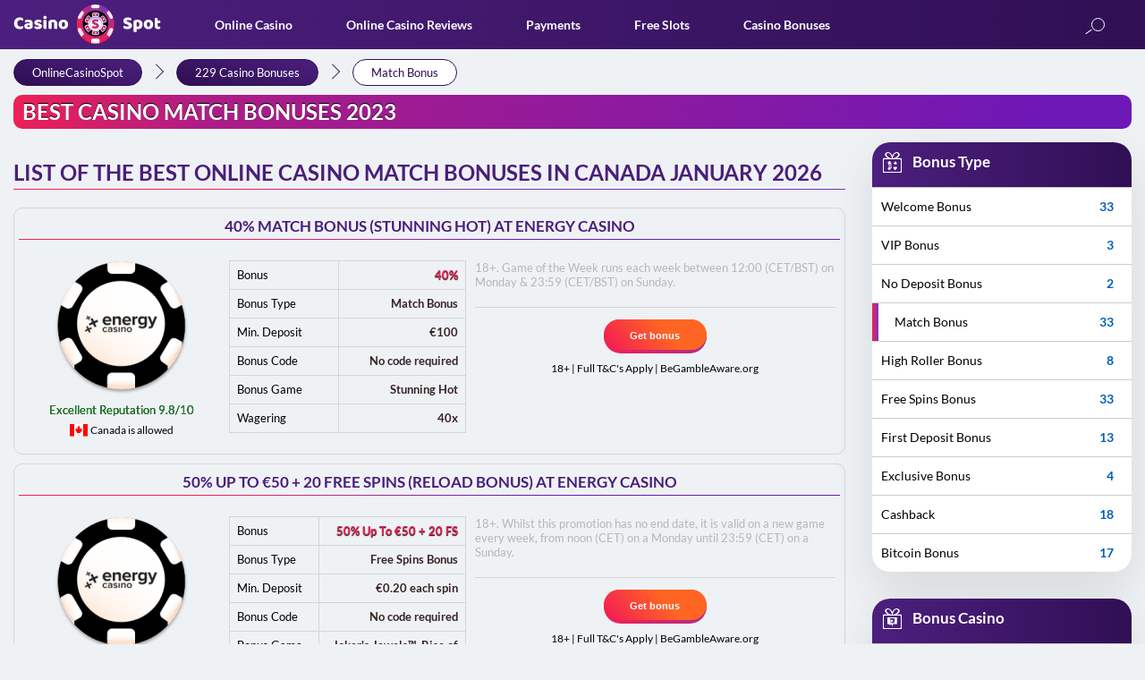

--- FILE ---
content_type: text/html; charset=UTF-8
request_url: https://onlinecasinospot.ca/bonus-type/match-bonus/
body_size: 14488
content:
<!DOCTYPE html>
<html lang="en-CA">
<head>
	<meta charset="utf-8">
    <title>Casino Match Bonuses - Best Offers deposit bonus casino January 2026</title>
    <meta name="msapplication-TileColor" content="#da532c">
    <meta name="theme-color" content="#ffffff">
    <meta name="viewport" content="width=device-width, initial-scale=1">

    <link rel="shortcut icon" href="https://onlinecasinospot.ca/wp-content/themes/CanadaCasinoSpot/images/favicon/favicon.ico" type="image/x-icon">
    <link rel="apple-touch-icon" sizes="180x180" href="https://onlinecasinospot.ca/wp-content/themes/CanadaCasinoSpot/images/favicon/apple-touch-icon.png">
    <link rel="icon" type="image/png" sizes="32x32" href="https://onlinecasinospot.ca/wp-content/themes/CanadaCasinoSpot/images/favicon/favicon-32x32.png">
    <link rel="icon" type="image/png" sizes="16x16" href="https://onlinecasinospot.ca/wp-content/themes/CanadaCasinoSpot/images/favicon/favicon-16x16.png">

	
<!-- This site is optimized with the Yoast SEO plugin v8.2.1 - https://yoast.com/wordpress/plugins/seo/ -->
<meta name="description" content="Casino Match Bonuses for Canadian players at ◁ OnlineCasinoSpot ▷ Best Casino Deposit Bonuses January 2026."/>
<link rel="canonical" href="https://onlinecasinospot.ca/bonus-type/match-bonus/" />
<meta property="og:type" content="object" />
<meta property="og:title" content="Casino Match Bonuses - Best Offers deposit bonus casino January 2026" />
<meta property="og:description" content="Casino Match Bonuses for Canadian players at ◁ OnlineCasinoSpot ▷ Best Casino Deposit Bonuses January 2026." />
<meta property="og:url" content="https://onlinecasinospot.ca/bonus-type/match-bonus/" />
<meta property="og:site_name" content="OnlineCasinoSpot" />
<meta name="twitter:card" content="summary_large_image" />
<meta name="twitter:description" content="Casino Match Bonuses for Canadian players at ◁ OnlineCasinoSpot ▷ Best Casino Deposit Bonuses January 2026." />
<meta name="twitter:title" content="Casino Match Bonuses - Best Offers deposit bonus casino January 2026" />
<!-- / Yoast SEO plugin. -->

<link rel='dns-prefetch' href='//onlinecasinospot.ca' />
<link rel='dns-prefetch' href='//s.w.org' />
<link rel='stylesheet' id='contact-form-7-css'  href='https://onlinecasinospot.ca/wp-content/plugins/contact-form-7/includes/css/styles.css?ver=5.0.4'  media='all' />
<link rel='stylesheet' id='global-styles-css'  href='https://onlinecasinospot.ca/wp-content/themes/CanadaCasinoSpot/css/global.min.css?ver=1769476192'  media='all' />
<link rel='stylesheet' id='dashicons-css'  href='https://onlinecasinospot.ca/wp-includes/css/dashicons.min.css?ver=4.9.14'  media='all' />
<link rel='stylesheet' id='archive-bonus-styles-css'  href='https://onlinecasinospot.ca/wp-content/themes/CanadaCasinoSpot/css/archive-bonus.min.css?ver=all'  media='all' />
<script  src='https://onlinecasinospot.ca/wp-content/themes/CanadaCasinoSpot/js/global.min.js?ver=4.9.14'></script>
<script  src='https://onlinecasinospot.ca/wp-content/themes/CanadaCasinoSpot/js/taxonomy-bonus.min.js?ver=4.9.14'></script>
<link rel='https://api.w.org/' href='https://onlinecasinospot.ca/wp-json/' />
    <meta name="google-site-verification" content="NwyqSbyxU3lgiqhvapk0poESnY50ZdBfMCyTGoGnIEY" />
    <!-- Google tag (gtag.js) -->
    <script async src="https://www.googletagmanager.com/gtag/js?id=G-94CER7WLDP"></script>
    <script>
        window.dataLayer = window.dataLayer || [];
        function gtag(){dataLayer.push(arguments);}
        gtag('js', new Date());

        gtag('config', 'G-94CER7WLDP');
    </script>
</head>

<body class="archive tax-bonus_type term-match-bonus term-57 locale-en-ca">



<script type="application/ld+json">{
        "@context": "https://schema.org/",
        "@type": "Organization",
        "name" : "OnlineCasinoSpot.ca",
        "description" : "OnlineCasinoSpot - everything about online gambling in Canada is now in one place ➡️ Honest reviews of legal online casinos ➡️ Best casino bonuses ➡️ Demo versions of online slots and other casino games!",
        "url" : "https://onlinecasinospot.ca/",
        "logo": {
            "@type" : "ImageObject",
            "url": "https://onlinecasinospot.ca/wp-content/themes/CanadaCasinoSpot/images/casinospot-logo.png",
            "name" : "OnlineCasinoSpot.ca logo"
        },
        "foundingDate": "2020-04-30",
        "email" : "support@onlinecasinospot.ca"
    }
</script>


<div class="wrapper country_FR en_CA">
    <div class="content-wrap">

        <!--header-->
        <header class="header-main clearfix">
            <div class="container clearfix">

                <!--language btn--->
                <div class="language-selector-wrapper">
                                    </div>
                <!--end language btn--->

                <!--search btn-->
                <button class="search_btn" >Search</button>
                <!--end search btn-->

                <!--menu btn-->
                <div class="mobile-btn-wrap">
                    <div class="button" id="button">
                        <span class="line"></span>
                        <span class="line"></span>
                        <span class="line"></span>
                    </div>
                </div>
                <!--end menu btn-->

                <!--logo-->
                <a href="https://onlinecasinospot.ca/" class="logo">
                    <img src="https://onlinecasinospot.ca/wp-content/themes/CanadaCasinoSpot/images/casinospot-ca-logo.svg" alt="Canada OnlineCasinoSpot logo" />
                </a>
                <!--end logo-->

                <!--header menu-->
                <div class="header-menu">
                    <div class="menu-header-menu-container"><ul id="menu-header-menu" class="menu"><li id="menu-item-2443" class="menu-item menu-item-type-custom menu-item-object-custom menu-item-has-children menu-item-2443 menu-item-level-1"><a href="https://onlinecasinospot.ca/online-casino-canada/">Online Casino<span class="arrow"></span></a><ul class="menu_sublist">	<li id="menu-item-3327" class="menu-item menu-item-type-post_type menu-item-object-page menu-item-3327 menu-item-level-2"><a href="https://onlinecasinospot.ca/real-money-online-casinos/">Real Money Casinos<span class="arrow"></span></a></li>
	<li id="menu-item-3328" class="menu-item menu-item-type-post_type menu-item-object-page menu-item-3328 menu-item-level-2"><a href="https://onlinecasinospot.ca/new-online-casinos/">New online casinos<span class="arrow"></span></a></li>
	<li id="menu-item-3334" class="menu-item menu-item-type-taxonomy menu-item-object-casino_type menu-item-3334 menu-item-level-2"><a href="https://onlinecasinospot.ca/casinos-type/crypto-casinos/">Crypto Casinos<span class="arrow"></span></a></li>
	<li id="menu-item-3340" class="menu-item menu-item-type-taxonomy menu-item-object-casino_type menu-item-3340 menu-item-level-2"><a href="https://onlinecasinospot.ca/casinos-type/best-payout/">Best Payouts<span class="arrow"></span></a></li>
	<li id="menu-item-3339" class="menu-item menu-item-type-taxonomy menu-item-object-casino_type menu-item-3339 menu-item-level-2"><a href="https://onlinecasinospot.ca/casinos-type/fast-payout/">Fast Payout Casinos<span class="arrow"></span></a></li>
</ul>
</li>
<li id="menu-item-348" class="icon-casinos menu-item menu-item-type-custom menu-item-object-custom menu-item-has-children menu-item-348 menu-item-level-1"><a href="/online-casinos/">Online Casino Reviews<span class="arrow"></span></a><ul class="menu_sublist">	<li id="menu-item-6910" class="menu-item menu-item-type-taxonomy menu-item-object-casino_countries menu-item-6910 menu-item-level-2"><a href="https://onlinecasinospot.ca/canada/ontario/">online casino Ontario<span class="arrow"></span></a></li>
	<li id="menu-item-3331" class="menu-item menu-item-type-taxonomy menu-item-object-casino_type menu-item-has-children menu-item-3331 menu-item-level-2"><a href="https://onlinecasinospot.ca/casinos-type/mobile-casinos/">Mobile Casinos<span class="arrow"></span></a><ul class="menu_sublist">		<li id="menu-item-3337" class="menu-item menu-item-type-taxonomy menu-item-object-casino_type menu-item-3337 menu-item-level-3"><a href="https://onlinecasinospot.ca/casinos-type/iphone-casinos/">iPhone Casinos<span class="arrow"></span></a></li>
		<li id="menu-item-3338" class="menu-item menu-item-type-taxonomy menu-item-object-casino_type menu-item-3338 menu-item-level-3"><a href="https://onlinecasinospot.ca/casinos-type/ipad-casinos/">iPad Casinos<span class="arrow"></span></a></li>
		<li id="menu-item-3336" class="menu-item menu-item-type-taxonomy menu-item-object-casino_type menu-item-3336 menu-item-level-3"><a href="https://onlinecasinospot.ca/casinos-type/android-casinos/">Android Casinos<span class="arrow"></span></a></li>
		<li id="menu-item-3335" class="menu-item menu-item-type-taxonomy menu-item-object-casino_type menu-item-3335 menu-item-level-3"><a href="https://onlinecasinospot.ca/casinos-type/casino-apps/">Casino Apps<span class="arrow"></span></a></li>
	</ul>
</li>
	<li id="menu-item-3333" class="menu-item menu-item-type-taxonomy menu-item-object-casino_type menu-item-3333 menu-item-level-2"><a href="https://onlinecasinospot.ca/casinos-type/vip-casinos/">VIP Casinos<span class="arrow"></span></a></li>
	<li id="menu-item-3332" class="menu-item menu-item-type-taxonomy menu-item-object-casino_type menu-item-3332 menu-item-level-2"><a href="https://onlinecasinospot.ca/casinos-type/live-casinos/">Live Casino<span class="arrow"></span></a></li>
</ul>
</li>
<li id="menu-item-7746" class="menu-item menu-item-type-custom menu-item-object-custom menu-item-has-children menu-item-7746 menu-item-level-1"><a>Payments<span class="arrow"></span></a><ul class="menu_sublist">	<li id="menu-item-7757" class="menu-item menu-item-type-post_type menu-item-object-payment menu-item-7757 menu-item-level-2"><a href="https://onlinecasinospot.ca/payments/paysafe-card-casinos/">PaysafeCard<span class="arrow"></span></a></li>
	<li id="menu-item-7759" class="menu-item menu-item-type-post_type menu-item-object-payment menu-item-7759 menu-item-level-2"><a href="https://onlinecasinospot.ca/payments/visa-casinos/">Visa<span class="arrow"></span></a></li>
	<li id="menu-item-7752" class="menu-item menu-item-type-post_type menu-item-object-payment menu-item-7752 menu-item-level-2"><a href="https://onlinecasinospot.ca/payments/mastercard-casinos/">MasterCard<span class="arrow"></span></a></li>
	<li id="menu-item-7755" class="menu-item menu-item-type-post_type menu-item-object-payment menu-item-7755 menu-item-level-2"><a href="https://onlinecasinospot.ca/payments/neteller-casinos/">Neteller<span class="arrow"></span></a></li>
	<li id="menu-item-7758" class="menu-item menu-item-type-post_type menu-item-object-payment menu-item-7758 menu-item-level-2"><a href="https://onlinecasinospot.ca/payments/skrill-casinos/">Skrill<span class="arrow"></span></a></li>
	<li id="menu-item-7756" class="menu-item menu-item-type-post_type menu-item-object-payment menu-item-7756 menu-item-level-2"><a href="https://onlinecasinospot.ca/payments/paypal-casinos/">PayPal<span class="arrow"></span></a></li>
	<li id="menu-item-7747" class="menu-item menu-item-type-post_type menu-item-object-payment menu-item-7747 menu-item-level-2"><a href="https://onlinecasinospot.ca/payments/ecopayz-casinos/">EcoPayz<span class="arrow"></span></a></li>
	<li id="menu-item-7748" class="menu-item menu-item-type-post_type menu-item-object-payment menu-item-7748 menu-item-level-2"><a href="https://onlinecasinospot.ca/payments/flexepin-casinos/">Flexepin<span class="arrow"></span></a></li>
	<li id="menu-item-7749" class="menu-item menu-item-type-post_type menu-item-object-payment menu-item-7749 menu-item-level-2"><a href="https://onlinecasinospot.ca/payments/idebit-casinos/">iDebit<span class="arrow"></span></a></li>
	<li id="menu-item-7750" class="menu-item menu-item-type-post_type menu-item-object-payment menu-item-7750 menu-item-level-2"><a href="https://onlinecasinospot.ca/payments/instadebit-casinos/">instaDebit<span class="arrow"></span></a></li>
	<li id="menu-item-7751" class="menu-item menu-item-type-post_type menu-item-object-payment menu-item-7751 menu-item-level-2"><a href="https://onlinecasinospot.ca/payments/interac-casinos/">Interac<span class="arrow"></span></a></li>
	<li id="menu-item-7753" class="menu-item menu-item-type-post_type menu-item-object-payment menu-item-7753 menu-item-level-2"><a href="https://onlinecasinospot.ca/payments/muchbetter-casinos/">MuchBetter<span class="arrow"></span></a></li>
	<li id="menu-item-7754" class="menu-item menu-item-type-post_type menu-item-object-payment menu-item-7754 menu-item-level-2"><a href="https://onlinecasinospot.ca/payments/neosurf-casinos/">NeoSurf<span class="arrow"></span></a></li>
</ul>
</li>
<li id="menu-item-349" class="icon-slots menu-item menu-item-type-custom menu-item-object-custom menu-item-has-children menu-item-349 menu-item-level-1"><a href="/online-free-slots/">Free Slots<span class="arrow"></span></a><ul class="menu_sublist">	<li id="menu-item-4581" class="menu-item menu-item-type-taxonomy menu-item-object-slot_game_type menu-item-4581 menu-item-level-2"><a href="https://onlinecasinospot.ca/slots-game-type/real-money-slots/">Real Money<span class="arrow"></span></a></li>
	<li id="menu-item-4583" class="menu-item menu-item-type-taxonomy menu-item-object-slot_game_type menu-item-4583 menu-item-level-2"><a href="https://onlinecasinospot.ca/slots-game-type/no-download-slots/">Free Slots No Download<span class="arrow"></span></a></li>
	<li id="menu-item-4582" class="menu-item menu-item-type-taxonomy menu-item-object-slot_game_type menu-item-4582 menu-item-level-2"><a href="https://onlinecasinospot.ca/slots-game-type/new-slots/">New Slots<span class="arrow"></span></a></li>
	<li id="menu-item-7744" class="menu-item menu-item-type-taxonomy menu-item-object-slot_game_type menu-item-7744 menu-item-level-2"><a href="https://onlinecasinospot.ca/slots-game-type/free-slots-for-fun/">Free slots for fun<span class="arrow"></span></a></li>
	<li id="menu-item-4580" class="menu-item menu-item-type-taxonomy menu-item-object-slot_game_type menu-item-4580 menu-item-level-2"><a href="https://onlinecasinospot.ca/slots-game-type/video-slots/">Video Slots<span class="arrow"></span></a></li>
	<li id="menu-item-7745" class="menu-item menu-item-type-taxonomy menu-item-object-slot_game_type menu-item-7745 menu-item-level-2"><a href="https://onlinecasinospot.ca/slots-game-type/free-slots-with-bonus/">Free slots with bonus<span class="arrow"></span></a></li>
	<li id="menu-item-3330" class="menu-item menu-item-type-taxonomy menu-item-object-slot_game_type menu-item-3330 menu-item-level-2"><a href="https://onlinecasinospot.ca/slots-game-type/mobile-slots/">Mobile Slots<span class="arrow"></span></a></li>
</ul>
</li>
<li id="menu-item-350" class="icon-bonuses menu-item menu-item-type-custom menu-item-object-custom menu-item-has-children menu-item-350 menu-item-level-1"><a href="/online-casino-bonuses/">Casino Bonuses<span class="arrow"></span></a><ul class="menu_sublist">	<li id="menu-item-6596" class="menu-item menu-item-type-taxonomy menu-item-object-bonus_type menu-item-6596 menu-item-level-2"><a href="https://onlinecasinospot.ca/bonus-type/no-deposit-bonus/">No Deposit Bonus<span class="arrow"></span></a></li>
	<li id="menu-item-6492" class="menu-item menu-item-type-taxonomy menu-item-object-bonus_type menu-item-6492 menu-item-level-2"><a href="https://onlinecasinospot.ca/bonus-type/welcome-bonus/">Welcome Bonus<span class="arrow"></span></a></li>
	<li id="menu-item-6494" class="menu-item menu-item-type-taxonomy menu-item-object-bonus_type menu-item-6494 menu-item-level-2"><a href="https://onlinecasinospot.ca/bonus-type/free-spins/">Free Spins Bonus<span class="arrow"></span></a></li>
</ul>
</li>
</ul></div>                </div>
                <!--end header menu-->

                <!--search block for mobile-->
<div class="search-wrapper-mobile">

        <form role="search" method="get" id="searchform" action="/">
            <input type="text" id="search-m" class="search-input" data-type="all" autocomplete="off" name="s" value="" />
        </form>


        <div class="search_result_wrap">


            <!-- result _wrapper-->
            <div class="result_wrapper">
                <!-- btns tabs -->
                <div class="btns_tabs_wrap">
                    <div class="tabs_bts">
                        <div class="tab_btn" data-type="all" >All</div>
                        <div class="tab_btn" data-type="casino" >Casino</div>
                        <div class="tab_btn" data-type="slots">Games</div>
                        <div class="tab_btn" data-type="bonus">Bonus</div>
                        <div class="tab_btn" data-type="software">Software</div>
                        <div class="tab_btn" data-type="payment">Payments</div>
                    </div>
                </div>
                <!--end  btns tabs -->
                <div class="insert_result_search"></div>
            </div>
            <!--end result _wrapper-->


            <!-- recomend_block -->
            <div class="recomend_block">

                <div class="recomend_links">
                    <p class='title_r'>Popular pages</p>
                    <div class="links">
                        <a href="https://onlinecasinospot.ca/online-free-slots/" class="link">Slots</a>
                        <a href="https://onlinecasinospot.ca/online-casinos/" class="link">Casinos</a>
                        <a href="https://onlinecasinospot.ca/online-casino-bonuses/" class="link">Bonuses</a>
                    </div>
                </div>

                <div class="top_casinos_result_search"></div>

            </div>
            <!--end recomend_block -->


        </div>
</div>
<!--end search btn-->
            </div>

        </header>
        <!--end header-->
        <div class="clearfix"></div>


<form id="queryData" class="query_data_bonus">
    <input class="post_type" type="hidden" name="post_type" value="bonus">
    <input class="current_tax_name" type="hidden" name="current_tax_name" value="bonus_type">
    <input class="current_tax_id" type="hidden" name="current_tax_id" value="57">
    <input class="current_tax_term" type="hidden" name="current_tax_term" value="match-bonus">
    <input class="currentPage" type="hidden" name="currentPage" value="1">
    <input class="showPage" type="hidden" name="showPage" value="5">
</form>

    <script type="application/ld+json">{
                    "@context": "https://schema.org/",
                    "@type": "WebPage",
                    "@id" : "https://onlinecasinospot.ca/bonus-type/match-bonus/#webpage",
                    "url" : "https://onlinecasinospot.ca/bonus-type/match-bonus/",
                    "inLanguage" : "ca",
                    "name" : "Best Casino Match Bonuses 2023",
                    "description" : "Casino Match Bonuses for Canadian players at ◁ OnlineCasinoSpot ▷ Best Casino Deposit Bonuses January 2026.",
                    "dateCreated" : "",
                    "dateModified" : "",
                    "isPartOf": {
                        "@type": "WebSite",
                        "@id" : "https://onlinecasinospot.ca/#website",
                        "url" : "https://onlinecasinospot.ca/",
                        "name" : "OnlineCasinoSpot.ca"
                    },
                    "potentialAction": {
                        "@type": "SearchAction",
                        "target" : "https://onlinecasinospot.ca//?s={search_term_string}",
                        "query-input" : "required name=search_term_string"
                    },
                    "primaryImageOfPage" : {
                        "@type" : "ImageObject",
                        "@id" : "https://onlinecasinospot.ca/bonus-type/match-bonus/#primaryimage",
                        "url" :  "",
                        "width" : "50",
                        "height" : "50"
                    }
                }</script>

    <script type="application/ld+json">{
                    "@context": "https://schema.org/",
                    "@type": "Review",
                    "itemReviewed": {
                        "@type": "Organization",
                        "name": "Best Casino Match Bonuses 2023"
                    },
                    "author": {
                            "@type": "Person",
                            "name": "Angelina Taylor",
                            "url" :"https://onlinecasinospot.ca/team/angelina-taylor/",
                            "description":""
                        },                    "reviewRating": {
                        "@type": "Rating",
                        "worstRating":"1",
                        "bestRating" : "5",
                        "ratingValue": "5"
                    }
                }</script>

    <!--breadcrumbs-->
<div class="breadcrumbs-container">
    <div class="container">
        <ul class="breadcrumbs"><li class="item"><a class="primary-color" href="https://onlinecasinospot.ca/">OnlineCasinoSpot</a></li><li class="item"><a class="primary-color" href="https://onlinecasinospot.ca/online-casino-bonuses/">229 Casino Bonuses</a></li>  <li class="item"><span class="primary-color">Match Bonus</span></li></ul>    <script type="application/ld+json">
        {
            "@context": "http://schema.org/",
            "@type": "BreadcrumbList",
             "itemListElement": [
                 {"@type":"ListItem","position":"1", "item": { "id":"https://onlinecasinospot.ca/", "name" : "OnlineCasinoSpot"} },{"@type":"ListItem","position":"2", "item": { "id":"https://onlinecasinospot.ca/online-casino-bonuses/", "name" : "🎁 229 Casino Bonuses"} },{"@type":"ListItem","position":"3", "item": { "id":"https://onlinecasinospot.ca/bonus-type/match-bonus/", "name" : "Match Bonus"} }
             ]
        } 
    </script>    </div>
</div>
<!--end breadcrumbs-->


<!--top-information-->
<div class="block_description container">

            <h1>Best Casino Match Bonuses 2023</h1>
    
    
</div><!--end top-information-->

    <!--main-container-->
    <div class="main-container" id="content-wrap">
        <div class="container">
            <div class="row">
                <div class="col-lg-9">

                                            <div class="title-blc">
                            <h2>List of the Best Online Casino Match bonuses in Canada January 2026</h2>
                        </div>
                    
                    <!--bonuse-container-->
                    <div class="bonuse-container">

                                                                            <div class="table-bonus-wrap container-content-main">
                                                                                                        
<div class="bonus__item" data-pageid="7738">
    <div class="title">
        <h3>40% Match Bonus (STUNNING HOT) at Energy Casino</h3>
    </div>
    <div class="bonus__item_in">
        <div class="left_info">
            <div class="thumbnail  redirect-js-new " data-idp="2943" data-fieldhas="casino_hash">
                
                                    <picture class="picture-img">
                        
                        <source type="image/png" srcset="https://onlinecasinospot.ca/wp-content/uploads/2022/04/Energy-Casino-Bonus-150x150.png">
                        <img class="b-lazy"  src="[data-uri]" width="150" height="150" title="Energy Casino Bonus " data-src="https://onlinecasinospot.ca/wp-content/uploads/2022/04/Energy-Casino-Bonus-150x150.png"  alt="Energy Casino Bonus">
                    </picture>
                
            </div>
            <p class="raiting excellent">Excellent Reputation 9.8/10</p>
            <div class="restrict_info">
                <img class="b-lazy " data-src="https://onlinecasinospot.ca/wp-content/uploads/Flags/CA-Flag-of-Canada.svg" width="20" height="15" src="[data-uri]" alt="Canada flag">
                <span class="txt ">Canada is allowed</span>
            </div>
        </div>
        <div class="table_block">
            <table>
                <tbody>
                <tr>
                    <th>Bonus</th>
                    <td class="bonus">40%</td>
                </tr>
                <tr>
                    <th>Bonus type</th>
                    <td>Match Bonus</td>
                </tr>
                <tr>
                    <th>Min. deposit</th>
                    <td>€100</td>
                </tr>
                <tr>
                    <th>Bonus code</th>
                    <td>
                                                    <div class="bonus_code_block " data-tooltip-copy="Bonus code successfully copied">
                                                                <span class="txt_code">No code required</span>
                            </div>
                                            </td>
                </tr>
                <tr>
                    <th>Bonus game</th>
                    <td>Stunning Hot</td>
                </tr>
                <tr>
                    <th>Wagering</th>
                    <td>40x</td>
                </tr>
                </tbody>
            </table>
        </div>
        <div class="botton_block">
                            <div class="info-apply-content">18+. Game of the Week runs each week between 12:00 (CET/BST) on Monday &amp; 23:59 (CET/BST) on Sunday.
</div>
                        <div class="btn_wrp">
                <button data-idp="2943" data-label="Get-bonus" data-fieldhas="casino_hash" class="button_3d bg-orange  redirect-js-new  get-bonuse">
                    <span>Get bonus</span>
                </button>
            </div>
            <div class="gambleaware">
                18+ | Full
                <span  data-idp="2943" class="tc-apply-btn">
                    T&C's apply                </span> | BeGambleAware.org
            </div>
        </div>
    </div>
</div>
                                                                                                        
<div class="bonus__item" data-pageid="7737">
    <div class="title">
        <h3>50% Up To €50 + 20 Free Spins (Reload Bonus) at Energy Casino</h3>
    </div>
    <div class="bonus__item_in">
        <div class="left_info">
            <div class="thumbnail  redirect-js-new " data-idp="2943" data-fieldhas="casino_hash">
                
                                    <picture class="picture-img">
                        
                        <source type="image/png" srcset="https://onlinecasinospot.ca/wp-content/uploads/2022/04/Energy-Casino-Bonus-150x150.png">
                        <img class="b-lazy"  src="[data-uri]" width="150" height="150" title="Energy Casino Bonus " data-src="https://onlinecasinospot.ca/wp-content/uploads/2022/04/Energy-Casino-Bonus-150x150.png"  alt="Energy Casino Bonus">
                    </picture>
                
            </div>
            <p class="raiting excellent">Excellent Reputation 9.8/10</p>
            <div class="restrict_info">
                <img class="b-lazy " data-src="https://onlinecasinospot.ca/wp-content/uploads/Flags/CA-Flag-of-Canada.svg" width="20" height="15" src="[data-uri]" alt="Canada flag">
                <span class="txt ">Canada is allowed</span>
            </div>
        </div>
        <div class="table_block">
            <table>
                <tbody>
                <tr>
                    <th>Bonus</th>
                    <td class="bonus">50% Up To €50 + 20 FS</td>
                </tr>
                <tr>
                    <th>Bonus type</th>
                    <td>Free Spins Bonus</td>
                </tr>
                <tr>
                    <th>Min. deposit</th>
                    <td>€0.20 each spin</td>
                </tr>
                <tr>
                    <th>Bonus code</th>
                    <td>
                                                    <div class="bonus_code_block " data-tooltip-copy="Bonus code successfully copied">
                                                                <span class="txt_code">No code required</span>
                            </div>
                                            </td>
                </tr>
                <tr>
                    <th>Bonus game</th>
                    <td>Joker's Jewels™️, Rise of Merlin, Banana Rock or Pimped (Play'n GO)</td>
                </tr>
                <tr>
                    <th>Wagering</th>
                    <td>40x</td>
                </tr>
                </tbody>
            </table>
        </div>
        <div class="botton_block">
                            <div class="info-apply-content">18+. Whilst this promotion has no end date, it is valid on a new game every week, from noon (CET) on a Monday until 23:59 (CET) on a Sunday.
</div>
                        <div class="btn_wrp">
                <button data-idp="2943" data-label="Get-bonus" data-fieldhas="casino_hash" class="button_3d bg-orange  redirect-js-new  get-bonuse">
                    <span>Get bonus</span>
                </button>
            </div>
            <div class="gambleaware">
                18+ | Full
                <span  data-idp="2943" class="tc-apply-btn">
                    T&C's apply                </span> | BeGambleAware.org
            </div>
        </div>
    </div>
</div>
                                                                                                        
<div class="bonus__item" data-pageid="7509">
    <div class="title">
        <h3>Earn $50 Match Bonus (REWARD FOR EVERY FRIEND) at BetoBet Casino</h3>
    </div>
    <div class="bonus__item_in">
        <div class="left_info">
            <div class="thumbnail  redirect-js-new " data-idp="3569" data-fieldhas="casino_hash">
                
                                    <picture class="picture-img">
                        
                        <source type="image/png" srcset="https://onlinecasinospot.ca/wp-content/uploads/2022/06/BetoBet-Casino-Bonus.png">
                        <img class="b-lazy"  src="[data-uri]" width="150" height="150" title="BetoBet Casino Bonus " data-src="https://onlinecasinospot.ca/wp-content/uploads/2022/06/BetoBet-Casino-Bonus.png"  alt="BetoBet Casino Bonus">
                    </picture>
                
            </div>
            <p class="raiting good">Good Reputation 8.2/10</p>
            <div class="restrict_info">
                <img class="b-lazy " data-src="https://onlinecasinospot.ca/wp-content/uploads/Flags/CA-Flag-of-Canada.svg" width="20" height="15" src="[data-uri]" alt="Canada flag">
                <span class="txt ">Canada is allowed</span>
            </div>
        </div>
        <div class="table_block">
            <table>
                <tbody>
                <tr>
                    <th>Bonus</th>
                    <td class="bonus">Earn $50</td>
                </tr>
                <tr>
                    <th>Bonus type</th>
                    <td>Match Bonus</td>
                </tr>
                <tr>
                    <th>Min. deposit</th>
                    <td>$100</td>
                </tr>
                <tr>
                    <th>Bonus code</th>
                    <td>
                                                    <div class="bonus_code_block " data-tooltip-copy="Bonus code successfully copied">
                                                                <span class="txt_code">No code required</span>
                            </div>
                                            </td>
                </tr>
                <tr>
                    <th>Bonus game</th>
                    <td>-</td>
                </tr>
                <tr>
                    <th>Wagering</th>
                    <td>20x</td>
                </tr>
                </tbody>
            </table>
        </div>
        <div class="botton_block">
                            <div class="info-apply-content">18+. The referral Program is available from 01.01.2021 at 00:00 until 31.12.2023 at 23:59:99.
</div>
                        <div class="btn_wrp">
                <button data-idp="3569" data-label="Get-bonus" data-fieldhas="casino_hash" class="button_3d bg-orange  redirect-js-new  get-bonuse">
                    <span>Get bonus</span>
                </button>
            </div>
            <div class="gambleaware">
                18+ | Full
                <span  data-idp="3569" class="tc-apply-btn">
                    T&C's apply                </span> | BeGambleAware.org
            </div>
        </div>
    </div>
</div>
                                                                                                        
<div class="bonus__item" data-pageid="7398">
    <div class="title">
        <h3>50% Up To €100 Match Bonus (Gold Gold Gold) at LV BET Casino</h3>
    </div>
    <div class="bonus__item_in">
        <div class="left_info">
            <div class="thumbnail  redirect-js-new " data-idp="3267" data-fieldhas="casino_hash">
                
                                    <picture class="picture-img">
                        
                        <source type="image/png" srcset="https://onlinecasinospot.ca/wp-content/uploads/2022/05/LV-BET-Casino-Bonus.png">
                        <img class="b-lazy"  src="[data-uri]" width="150" height="150" title="LV BET Casino Bonus " data-src="https://onlinecasinospot.ca/wp-content/uploads/2022/05/LV-BET-Casino-Bonus.png"  alt="LV BET Casino Bonus">
                    </picture>
                
            </div>
            <p class="raiting excellent">Excellent Reputation 9.5/10</p>
            <div class="restrict_info">
                <img class="b-lazy " data-src="https://onlinecasinospot.ca/wp-content/uploads/Flags/CA-Flag-of-Canada.svg" width="20" height="15" src="[data-uri]" alt="Canada flag">
                <span class="txt ">Canada is allowed</span>
            </div>
        </div>
        <div class="table_block">
            <table>
                <tbody>
                <tr>
                    <th>Bonus</th>
                    <td class="bonus">50% Up To €100</td>
                </tr>
                <tr>
                    <th>Bonus type</th>
                    <td>Free Spins Bonus</td>
                </tr>
                <tr>
                    <th>Min. deposit</th>
                    <td>€10</td>
                </tr>
                <tr>
                    <th>Bonus code</th>
                    <td>
                                                    <div class="bonus_code_block " data-tooltip-copy="Bonus code successfully copied">
                                                                <span class="txt_code">No code required</span>
                            </div>
                                            </td>
                </tr>
                <tr>
                    <th>Bonus game</th>
                    <td>Gold Gold Gold</td>
                </tr>
                <tr>
                    <th>Wagering</th>
                    <td>35x</td>
                </tr>
                </tbody>
            </table>
        </div>
        <div class="botton_block">
                            <div class="info-apply-content">18+. Head to the arena and choose between two 50% Bonuses up to €100, one on ROYAL WIN and the other on Gold Gold Gold.
</div>
                        <div class="btn_wrp">
                <button data-idp="3267" data-label="Get-bonus" data-fieldhas="casino_hash" class="button_3d bg-orange  redirect-js-new  get-bonuse">
                    <span>Get bonus</span>
                </button>
            </div>
            <div class="gambleaware">
                18+ | Full
                <span  data-idp="3267" class="tc-apply-btn">
                    T&C's apply                </span> | BeGambleAware.org
            </div>
        </div>
    </div>
</div>
                                                                                                        
<div class="bonus__item" data-pageid="6951">
    <div class="title">
        <h3>50% Up To €/С$500 Match Bonus (Zaza Extra Bonus) at Zaza Casino</h3>
    </div>
    <div class="bonus__item_in">
        <div class="left_info">
            <div class="thumbnail  redirect-js-new " data-idp="6929" data-fieldhas="casino_hash">
                
                                    <picture class="picture-img">
                        
                        <source type="image/png" srcset="https://onlinecasinospot.ca/wp-content/uploads/2022/11/Zaza-Casino-Bonus.png">
                        <img class="b-lazy"  src="[data-uri]" width="150" height="150" title="Zaza Casino Bonus " data-src="https://onlinecasinospot.ca/wp-content/uploads/2022/11/Zaza-Casino-Bonus.png"  alt="Zaza Casino Bonus">
                    </picture>
                
            </div>
            <p class="raiting excellent">Excellent Reputation 9.5/10</p>
            <div class="restrict_info">
                <img class="b-lazy " data-src="https://onlinecasinospot.ca/wp-content/uploads/Flags/CA-Flag-of-Canada.svg" width="20" height="15" src="[data-uri]" alt="Canada flag">
                <span class="txt ">Canada is allowed</span>
            </div>
        </div>
        <div class="table_block">
            <table>
                <tbody>
                <tr>
                    <th>Bonus</th>
                    <td class="bonus">50% Up To €/С$500</td>
                </tr>
                <tr>
                    <th>Bonus type</th>
                    <td>Match Bonus</td>
                </tr>
                <tr>
                    <th>Min. deposit</th>
                    <td>€/С$100</td>
                </tr>
                <tr>
                    <th>Bonus code</th>
                    <td>
                                                    <div class="bonus_code_block " data-tooltip-copy="Bonus code successfully copied">
                                                                <span class="txt_code">No code required</span>
                            </div>
                                            </td>
                </tr>
                <tr>
                    <th>Bonus game</th>
                    <td>-</td>
                </tr>
                <tr>
                    <th>Wagering</th>
                    <td>30x</td>
                </tr>
                </tbody>
            </table>
        </div>
        <div class="botton_block">
                            <div class="info-apply-content">18+. Deposit now 100€/С$ or equivalent and win. 50% Bonus up to 500€/С$ every week.
</div>
                        <div class="btn_wrp">
                <button data-idp="6929" data-label="Get-bonus" data-fieldhas="casino_hash" class="button_3d bg-orange  redirect-js-new  get-bonuse">
                    <span>Get bonus</span>
                </button>
            </div>
            <div class="gambleaware">
                18+ | Full
                <span  data-idp="6929" class="tc-apply-btn">
                    T&C's apply                </span> | BeGambleAware.org
            </div>
        </div>
    </div>
</div>
                                                                                                        
<div class="bonus__item" data-pageid="6700">
    <div class="title">
        <h3>50% Up To C$150 Match Bonus (on Tuesdays) at CasinoBuck</h3>
    </div>
    <div class="bonus__item_in">
        <div class="left_info">
            <div class="thumbnail  redirect-js-new " data-idp="2749" data-fieldhas="casino_hash">
                
                                    <picture class="picture-img">
                        
                        <source type="image/png" srcset="https://onlinecasinospot.ca/wp-content/uploads/2022/03/CasinoBuck-Bonus.png">
                        <img class="b-lazy"  src="[data-uri]" width="150" height="150" title="CasinoBuck Bonus " data-src="https://onlinecasinospot.ca/wp-content/uploads/2022/03/CasinoBuck-Bonus.png"  alt="CasinoBuck Bonus">
                    </picture>
                
            </div>
            <p class="raiting excellent">Excellent Reputation 9.9/10</p>
            <div class="restrict_info">
                <img class="b-lazy " data-src="https://onlinecasinospot.ca/wp-content/uploads/Flags/CA-Flag-of-Canada.svg" width="20" height="15" src="[data-uri]" alt="Canada flag">
                <span class="txt ">Canada is allowed</span>
            </div>
        </div>
        <div class="table_block">
            <table>
                <tbody>
                <tr>
                    <th>Bonus</th>
                    <td class="bonus">50% Up To C$150</td>
                </tr>
                <tr>
                    <th>Bonus type</th>
                    <td>Match Bonus</td>
                </tr>
                <tr>
                    <th>Min. deposit</th>
                    <td>C$40</td>
                </tr>
                <tr>
                    <th>Bonus code</th>
                    <td>
                                                    <div class="bonus_code_block  active " data-tooltip-copy="Bonus code successfully copied">
                                                                    <span class="tooltip-el"></span>
                                                                <span class="txt_code">CB2</span>
                            </div>
                                            </td>
                </tr>
                <tr>
                    <th>Bonus game</th>
                    <td>-</td>
                </tr>
                <tr>
                    <th>Wagering</th>
                    <td>40x</td>
                </tr>
                </tbody>
            </table>
        </div>
        <div class="botton_block">
                            <div class="info-apply-content">18+. To get the bonus, you must place a deposit of at least C$40. The maximum bonus amount is 50% of the deposit amount, but not more than C$150.
</div>
                        <div class="btn_wrp">
                <button data-idp="2749" data-label="Get-bonus" data-fieldhas="casino_hash" class="button_3d bg-orange  redirect-js-new  get-bonuse">
                    <span>Get bonus</span>
                </button>
            </div>
            <div class="gambleaware">
                18+ | Full
                <span  data-idp="2749" class="tc-apply-btn">
                    T&C's apply                </span> | BeGambleAware.org
            </div>
        </div>
    </div>
</div>
                                                                                                        
<div class="bonus__item" data-pageid="6471">
    <div class="title">
        <h3>50% Up To 0.2 BTC + 25 FS Bitcoin Bonus (MONDAY FREE SPINS) at BitcoinPenguin Casino</h3>
    </div>
    <div class="bonus__item_in">
        <div class="left_info">
            <div class="thumbnail  redirect-js-new " data-idp="3490" data-fieldhas="casino_hash">
                
                                    <picture class="picture-img">
                        
                        <source type="image/png" srcset="https://onlinecasinospot.ca/wp-content/uploads/2022/06/BitcoinPenguin-Casino-Bonus-150x150.png">
                        <img class="b-lazy"  src="[data-uri]" width="150" height="150" title="BitcoinPenguin Casino Bonus " data-src="https://onlinecasinospot.ca/wp-content/uploads/2022/06/BitcoinPenguin-Casino-Bonus-150x150.png"  alt="BitcoinPenguin Casino Bonus">
                    </picture>
                
            </div>
            <p class="raiting good">Good Reputation 8/10</p>
            <div class="restrict_info">
                <img class="b-lazy " data-src="https://onlinecasinospot.ca/wp-content/uploads/Flags/CA-Flag-of-Canada.svg" width="20" height="15" src="[data-uri]" alt="Canada flag">
                <span class="txt ">Canada is allowed</span>
            </div>
        </div>
        <div class="table_block">
            <table>
                <tbody>
                <tr>
                    <th>Bonus</th>
                    <td class="bonus">50% Up To 0.2 BTC + 25 FS</td>
                </tr>
                <tr>
                    <th>Bonus type</th>
                    <td>Bitcoin Bonus</td>
                </tr>
                <tr>
                    <th>Min. deposit</th>
                    <td>€20/0.0004 BTC</td>
                </tr>
                <tr>
                    <th>Bonus code</th>
                    <td>
                                                    <div class="bonus_code_block " data-tooltip-copy="Bonus code successfully copied">
                                                                <span class="txt_code">No code required</span>
                            </div>
                                            </td>
                </tr>
                <tr>
                    <th>Bonus game</th>
                    <td>-</td>
                </tr>
                <tr>
                    <th>Wagering</th>
                    <td>-</td>
                </tr>
                </tbody>
            </table>
        </div>
        <div class="botton_block">
                            <div class="info-apply-content">18+. Deposit as low as 0.0004 BTC, 0.0055 ETH, 0.051 BCH, 0.13 LTC, 120 DOG, 20 XRP , and 20 USDT on a Monday, and you are eligible to receive 50% match bonus up to 0.2 BTC, 6.5 ETH, 6.15 BCH, 22 LTC, 9,217 XRP, 1,000 USDT and 370,000 DOG, as well as 25 free spins!
</div>
                        <div class="btn_wrp">
                <button data-idp="3490" data-label="Get-bonus" data-fieldhas="casino_hash" class="button_3d bg-orange  redirect-js-new  get-bonuse">
                    <span>Get bonus</span>
                </button>
            </div>
            <div class="gambleaware">
                18+ | Full
                <span  data-idp="3490" class="tc-apply-btn">
                    T&C's apply                </span> | BeGambleAware.org
            </div>
        </div>
    </div>
</div>
                                                                                                        
<div class="bonus__item" data-pageid="6461">
    <div class="title">
        <h3>25% Up To $50 Match Bonus (Monday Reload Bonus) at 7BitCasino</h3>
    </div>
    <div class="bonus__item_in">
        <div class="left_info">
            <div class="thumbnail  redirect-js-new " data-idp="3036" data-fieldhas="casino_hash">
                
                                    <picture class="picture-img">
                        
                        <source type="image/png" srcset="https://onlinecasinospot.ca/wp-content/uploads/2022/04/7bit-Casino-Bonus-150x150.png">
                        <img class="b-lazy"  src="[data-uri]" width="150" height="150" title="7BitCasino Bonus " data-src="https://onlinecasinospot.ca/wp-content/uploads/2022/04/7bit-Casino-Bonus-150x150.png"  alt="7bit Casino Bonus">
                    </picture>
                
            </div>
            <p class="raiting great">Great Reputation 9.2/10</p>
            <div class="restrict_info">
                <img class="b-lazy " data-src="https://onlinecasinospot.ca/wp-content/uploads/Flags/CA-Flag-of-Canada.svg" width="20" height="15" src="[data-uri]" alt="Canada flag">
                <span class="txt ">Canada is allowed</span>
            </div>
        </div>
        <div class="table_block">
            <table>
                <tbody>
                <tr>
                    <th>Bonus</th>
                    <td class="bonus">25% Up To $50</td>
                </tr>
                <tr>
                    <th>Bonus type</th>
                    <td>Match Bonus</td>
                </tr>
                <tr>
                    <th>Min. deposit</th>
                    <td>€20</td>
                </tr>
                <tr>
                    <th>Bonus code</th>
                    <td>
                                                    <div class="bonus_code_block " data-tooltip-copy="Bonus code successfully copied">
                                                                <span class="txt_code">No code required</span>
                            </div>
                                            </td>
                </tr>
                <tr>
                    <th>Bonus game</th>
                    <td>-</td>
                </tr>
                <tr>
                    <th>Wagering</th>
                    <td>40x</td>
                </tr>
                </tbody>
            </table>
        </div>
        <div class="botton_block">
                            <div class="info-apply-content">18+. Your week is off to a great start with a 25% Monday Reload Bonus &#8211; deposit on Monday and gets up to $50 equivalent
</div>
                        <div class="btn_wrp">
                <button data-idp="3036" data-label="Get-bonus" data-fieldhas="casino_hash" class="button_3d bg-orange  redirect-js-new  get-bonuse">
                    <span>Get bonus</span>
                </button>
            </div>
            <div class="gambleaware">
                18+ | Full
                <span  data-idp="3036" class="tc-apply-btn">
                    T&C's apply                </span> | BeGambleAware.org
            </div>
        </div>
    </div>
</div>
                                                                                                        
<div class="bonus__item" data-pageid="5118">
    <div class="title">
        <h3>50% Up To €260 EXCLUSIVE BONUS (SLOTS BONUS ON TUESDAY) at Betandyou Casino</h3>
    </div>
    <div class="bonus__item_in">
        <div class="left_info">
            <div class="thumbnail  redirect-js-new " data-idp="3611" data-fieldhas="casino_hash">
                
                                    <picture class="picture-img">
                        
                        <source type="image/png" srcset="https://onlinecasinospot.ca/wp-content/uploads/2022/06/Betandyou-Casino-Bonus-150x150.png">
                        <img class="b-lazy"  src="[data-uri]" width="150" height="150" title="Betandyou Casino Bonus " data-src="https://onlinecasinospot.ca/wp-content/uploads/2022/06/Betandyou-Casino-Bonus-150x150.png"  alt="Betandyou Casino Bonus">
                    </picture>
                
            </div>
            <p class="raiting good">Good Reputation 8/10</p>
            <div class="restrict_info">
                <img class="b-lazy " data-src="https://onlinecasinospot.ca/wp-content/uploads/Flags/CA-Flag-of-Canada.svg" width="20" height="15" src="[data-uri]" alt="Canada flag">
                <span class="txt ">Canada is allowed</span>
            </div>
        </div>
        <div class="table_block">
            <table>
                <tbody>
                <tr>
                    <th>Bonus</th>
                    <td class="bonus">100% Up To €260</td>
                </tr>
                <tr>
                    <th>Bonus type</th>
                    <td>Exclusive Bonus</td>
                </tr>
                <tr>
                    <th>Min. deposit</th>
                    <td>€5</td>
                </tr>
                <tr>
                    <th>Bonus code</th>
                    <td>
                                                    <div class="bonus_code_block " data-tooltip-copy="Bonus code successfully copied">
                                                                <span class="txt_code">No code required</span>
                            </div>
                                            </td>
                </tr>
                <tr>
                    <th>Bonus game</th>
                    <td>-</td>
                </tr>
                <tr>
                    <th>Wagering</th>
                    <td>35x</td>
                </tr>
                </tbody>
            </table>
        </div>
        <div class="botton_block">
                            <div class="info-apply-content">18+.  The bonus is equal to 50% of the total deposit amount, up to a maximum of 260 EUR. The minimum deposit required to receive the bonus is 5 EUR. Each customer is only entitled to one bonus per day.
</div>
                        <div class="btn_wrp">
                <button data-idp="3611" data-label="Get-bonus" data-fieldhas="casino_hash" class="button_3d bg-orange  redirect-js-new  get-bonuse">
                    <span>Get bonus</span>
                </button>
            </div>
            <div class="gambleaware">
                18+ | Full
                <span  data-idp="3611" class="tc-apply-btn">
                    T&C's apply                </span> | BeGambleAware.org
            </div>
        </div>
    </div>
</div>
                                                                                                        
<div class="bonus__item" data-pageid="4642">
    <div class="title">
        <h3>Up To 10% Match Bonus (Look out for our Game Of The Week) at Bitcasino.io</h3>
    </div>
    <div class="bonus__item_in">
        <div class="left_info">
            <div class="thumbnail  redirect-js-new " data-idp="3579" data-fieldhas="casino_hash">
                
                                    <picture class="picture-img">
                        
                        <source type="image/png" srcset="https://onlinecasinospot.ca/wp-content/uploads/2022/06/Bitcasino.io-Bonus-150x150.png">
                        <img class="b-lazy"  src="[data-uri]" width="150" height="150" title="Bitcasino.io Bonus " data-src="https://onlinecasinospot.ca/wp-content/uploads/2022/06/Bitcasino.io-Bonus-150x150.png"  alt="Bitcasino.io Bonus">
                    </picture>
                
            </div>
            <p class="raiting great">Great Reputation 9/10</p>
            <div class="restrict_info">
                <img class="b-lazy " data-src="https://onlinecasinospot.ca/wp-content/uploads/Flags/CA-Flag-of-Canada.svg" width="20" height="15" src="[data-uri]" alt="Canada flag">
                <span class="txt ">Canada is allowed</span>
            </div>
        </div>
        <div class="table_block">
            <table>
                <tbody>
                <tr>
                    <th>Bonus</th>
                    <td class="bonus">Up To 10%</td>
                </tr>
                <tr>
                    <th>Bonus type</th>
                    <td>Match Bonus</td>
                </tr>
                <tr>
                    <th>Min. deposit</th>
                    <td>$50</td>
                </tr>
                <tr>
                    <th>Bonus code</th>
                    <td>
                                                    <div class="bonus_code_block " data-tooltip-copy="Bonus code successfully copied">
                                                                <span class="txt_code">No code required</span>
                            </div>
                                            </td>
                </tr>
                <tr>
                    <th>Bonus game</th>
                    <td>Sugar Rush slot by Pragmatic Play, Queens of Glory Legacy slot by OneTouch</td>
                </tr>
                <tr>
                    <th>Wagering</th>
                    <td>50x</td>
                </tr>
                </tbody>
            </table>
        </div>
        <div class="botton_block">
                            <div class="info-apply-content">18+.  Bigger rewards with Casino Boost. Sugar Rush slot by Pragmatic Play, Queens of Glory Legacy slot by OneTouch to stack a hefty 10% bonus on anything you win.
</div>
                        <div class="btn_wrp">
                <button data-idp="3579" data-label="Get-bonus" data-fieldhas="casino_hash" class="button_3d bg-orange  redirect-js-new  get-bonuse">
                    <span>Get bonus</span>
                </button>
            </div>
            <div class="gambleaware">
                18+ | Full
                <span  data-idp="3579" class="tc-apply-btn">
                    T&C's apply                </span> | BeGambleAware.org
            </div>
        </div>
    </div>
</div>
                                                                                                        
<div class="bonus__item" data-pageid="3885">
    <div class="title">
        <h3>Up To 100% Match Bonus (EXTRA EVERY MONDAY) at SuperSeven Casino</h3>
    </div>
    <div class="bonus__item_in">
        <div class="left_info">
            <div class="thumbnail  redirect-js-new " data-idp="3787" data-fieldhas="casino_hash">
                
                                    <picture class="picture-img">
                        
                        <source type="image/png" srcset="https://onlinecasinospot.ca/wp-content/uploads/2022/06/SuperSeven-Casino-Bonus.png">
                        <img class="b-lazy"  src="[data-uri]" width="150" height="150" title="SuperSeven Casino Bonus " data-src="https://onlinecasinospot.ca/wp-content/uploads/2022/06/SuperSeven-Casino-Bonus.png"  alt="SuperSeven Casino Bonus">
                    </picture>
                
            </div>
            <p class="raiting excellent">Excellent Reputation 9.7/10</p>
            <div class="restrict_info">
                <img class="b-lazy " data-src="https://onlinecasinospot.ca/wp-content/uploads/Flags/CA-Flag-of-Canada.svg" width="20" height="15" src="[data-uri]" alt="Canada flag">
                <span class="txt ">Canada is allowed</span>
            </div>
        </div>
        <div class="table_block">
            <table>
                <tbody>
                <tr>
                    <th>Bonus</th>
                    <td class="bonus">Up To 2X FS</td>
                </tr>
                <tr>
                    <th>Bonus type</th>
                    <td>Match Bonus</td>
                </tr>
                <tr>
                    <th>Min. deposit</th>
                    <td>$20</td>
                </tr>
                <tr>
                    <th>Bonus code</th>
                    <td>
                                                    <div class="bonus_code_block " data-tooltip-copy="Bonus code successfully copied">
                                                                <span class="txt_code">No code required</span>
                            </div>
                                            </td>
                </tr>
                <tr>
                    <th>Bonus game</th>
                    <td>-</td>
                </tr>
                <tr>
                    <th>Wagering</th>
                    <td>30x</td>
                </tr>
                </tbody>
            </table>
        </div>
        <div class="botton_block">
                            <div class="info-apply-content">18+. This offer is available from 12:00 to 23:59 (ET) every Monday.
</div>
                        <div class="btn_wrp">
                <button data-idp="3787" data-label="Get-bonus" data-fieldhas="casino_hash" class="button_3d bg-orange  redirect-js-new  get-bonuse">
                    <span>Get bonus</span>
                </button>
            </div>
            <div class="gambleaware">
                18+ | Full
                <span  data-idp="3787" class="tc-apply-btn">
                    T&C's apply                </span> | BeGambleAware.org
            </div>
        </div>
    </div>
</div>
                                                                                                        
<div class="bonus__item" data-pageid="4411">
    <div class="title">
        <h3>30% Up To €250 Match Bonus (WEEKEND TOP UP BONUS) at NightRush Casino</h3>
    </div>
    <div class="bonus__item_in">
        <div class="left_info">
            <div class="thumbnail  redirect-js-new " data-idp="4106" data-fieldhas="casino_hash">
                
                                    <picture class="picture-img">
                        
                        <source type="image/png" srcset="https://onlinecasinospot.ca/wp-content/uploads/2022/07/NightRush-Casino-Bonus-150x150.png">
                        <img class="b-lazy"  src="[data-uri]" width="150" height="150" title="NightRush Casino Bonus " data-src="https://onlinecasinospot.ca/wp-content/uploads/2022/07/NightRush-Casino-Bonus-150x150.png"  alt="NightRush Casino Bonus">
                    </picture>
                
            </div>
            <p class="raiting great">Great Reputation 9.3/10</p>
            <div class="restrict_info">
                <img class="b-lazy " data-src="https://onlinecasinospot.ca/wp-content/uploads/Flags/CA-Flag-of-Canada.svg" width="20" height="15" src="[data-uri]" alt="Canada flag">
                <span class="txt ">Canada is allowed</span>
            </div>
        </div>
        <div class="table_block">
            <table>
                <tbody>
                <tr>
                    <th>Bonus</th>
                    <td class="bonus">30% Up To €250</td>
                </tr>
                <tr>
                    <th>Bonus type</th>
                    <td>Match Bonus</td>
                </tr>
                <tr>
                    <th>Min. deposit</th>
                    <td>€10</td>
                </tr>
                <tr>
                    <th>Bonus code</th>
                    <td>
                                                    <div class="bonus_code_block  active " data-tooltip-copy="Bonus code successfully copied">
                                                                    <span class="tooltip-el"></span>
                                                                <span class="txt_code">WEEKEND </span>
                            </div>
                                            </td>
                </tr>
                <tr>
                    <th>Bonus game</th>
                    <td>-</td>
                </tr>
                <tr>
                    <th>Wagering</th>
                    <td>45x</td>
                </tr>
                </tbody>
            </table>
        </div>
        <div class="botton_block">
                            <div class="info-apply-content">18+. Bonus code: WEEKEND when you deposit at least €10. Log into your account now and go to the BONUS page.
</div>
                        <div class="btn_wrp">
                <button data-idp="4106" data-label="Get-bonus" data-fieldhas="casino_hash" class="button_3d bg-orange  redirect-js-new  get-bonuse">
                    <span>Get bonus</span>
                </button>
            </div>
            <div class="gambleaware">
                18+ | Full
                <span  data-idp="4106" class="tc-apply-btn">
                    T&C's apply                </span> | BeGambleAware.org
            </div>
        </div>
    </div>
</div>
                                                                                                        
<div class="bonus__item" data-pageid="4407">
    <div class="title">
        <h3>40% Up To €250 Match Bonus (Reload the Fun on Weekends) at Wild Tokyo Casino</h3>
    </div>
    <div class="bonus__item_in">
        <div class="left_info">
            <div class="thumbnail  redirect-js-new " data-idp="4114" data-fieldhas="casino_hash">
                
                                    <picture class="picture-img">
                        
                        <source type="image/png" srcset="https://onlinecasinospot.ca/wp-content/uploads/2022/07/Wild-Tokyo-Casino-Bonus-150x150.png">
                        <img class="b-lazy"  src="[data-uri]" width="150" height="150" title="Wild Tokyo Casino Bonus " data-src="https://onlinecasinospot.ca/wp-content/uploads/2022/07/Wild-Tokyo-Casino-Bonus-150x150.png"  alt="Wild Tokyo Casino Bonus">
                    </picture>
                
            </div>
            <p class="raiting great">Great Reputation 9.3/10</p>
            <div class="restrict_info">
                <img class="b-lazy " data-src="https://onlinecasinospot.ca/wp-content/uploads/Flags/CA-Flag-of-Canada.svg" width="20" height="15" src="[data-uri]" alt="Canada flag">
                <span class="txt ">Canada is allowed</span>
            </div>
        </div>
        <div class="table_block">
            <table>
                <tbody>
                <tr>
                    <th>Bonus</th>
                    <td class="bonus">40% Up To €250</td>
                </tr>
                <tr>
                    <th>Bonus type</th>
                    <td>Match Bonus</td>
                </tr>
                <tr>
                    <th>Min. deposit</th>
                    <td>€20</td>
                </tr>
                <tr>
                    <th>Bonus code</th>
                    <td>
                                                    <div class="bonus_code_block " data-tooltip-copy="Bonus code successfully copied">
                                                                <span class="txt_code">No code required</span>
                            </div>
                                            </td>
                </tr>
                <tr>
                    <th>Bonus game</th>
                    <td>-</td>
                </tr>
                <tr>
                    <th>Wagering</th>
                    <td>50x</td>
                </tr>
                </tbody>
            </table>
        </div>
        <div class="botton_block">
                            <div class="info-apply-content">18+. The promo will grant you a 40% bonus amount of up to €250. To claim the Weekend Reload Bonus, you must deposit at least €20. The wagering requirement for this bonus is 50x.
</div>
                        <div class="btn_wrp">
                <button data-idp="4114" data-label="Get-bonus" data-fieldhas="casino_hash" class="button_3d bg-orange  redirect-js-new  get-bonuse">
                    <span>Get bonus</span>
                </button>
            </div>
            <div class="gambleaware">
                18+ | Full
                <span  data-idp="4114" class="tc-apply-btn">
                    T&C's apply                </span> | BeGambleAware.org
            </div>
        </div>
    </div>
</div>
                                                                                                        
<div class="bonus__item" data-pageid="4403">
    <div class="title">
        <h3>50% Up To C$400 Match Bonus (WEEKEND RELOAD) at Rolling Slots Casino</h3>
    </div>
    <div class="bonus__item_in">
        <div class="left_info">
            <div class="thumbnail  redirect-js-new " data-idp="4152" data-fieldhas="casino_hash">
                
                                    <picture class="picture-img">
                        
                        <source type="image/png" srcset="https://onlinecasinospot.ca/wp-content/uploads/2022/07/Rolling-Slots-Casino-Bonus.png">
                        <img class="b-lazy"  src="[data-uri]" width="150" height="150" title="Rolling Slots Casino Bonus " data-src="https://onlinecasinospot.ca/wp-content/uploads/2022/07/Rolling-Slots-Casino-Bonus.png"  alt="Rolling Slots Casino Bonus">
                    </picture>
                
            </div>
            <p class="raiting great">Great Reputation 9.3/10</p>
            <div class="restrict_info">
                <img class="b-lazy " data-src="https://onlinecasinospot.ca/wp-content/uploads/Flags/CA-Flag-of-Canada.svg" width="20" height="15" src="[data-uri]" alt="Canada flag">
                <span class="txt ">Canada is allowed</span>
            </div>
        </div>
        <div class="table_block">
            <table>
                <tbody>
                <tr>
                    <th>Bonus</th>
                    <td class="bonus">50% Up To C$400</td>
                </tr>
                <tr>
                    <th>Bonus type</th>
                    <td>Match Bonus</td>
                </tr>
                <tr>
                    <th>Min. deposit</th>
                    <td>C$30</td>
                </tr>
                <tr>
                    <th>Bonus code</th>
                    <td>
                                                    <div class="bonus_code_block " data-tooltip-copy="Bonus code successfully copied">
                                                                <span class="txt_code">No code required</span>
                            </div>
                                            </td>
                </tr>
                <tr>
                    <th>Bonus game</th>
                    <td>-</td>
                </tr>
                <tr>
                    <th>Wagering</th>
                    <td>45x</td>
                </tr>
                </tbody>
            </table>
        </div>
        <div class="botton_block">
                            <div class="info-apply-content">18+. Enjoy a 50% Weekend Bonus.
</div>
                        <div class="btn_wrp">
                <button data-idp="4152" data-label="Get-bonus" data-fieldhas="casino_hash" class="button_3d bg-orange  redirect-js-new  get-bonuse">
                    <span>Get bonus</span>
                </button>
            </div>
            <div class="gambleaware">
                18+ | Full
                <span  data-idp="4152" class="tc-apply-btn">
                    T&C's apply                </span> | BeGambleAware.org
            </div>
        </div>
    </div>
</div>
                                                                                                        
<div class="bonus__item" data-pageid="4400">
    <div class="title">
        <h3>50% Up To €300 Match Bonus (DEPOSIT BONUS ON FRIDAYS) at Dazard Casino</h3>
    </div>
    <div class="bonus__item_in">
        <div class="left_info">
            <div class="thumbnail  redirect-js-new " data-idp="4139" data-fieldhas="casino_hash">
                
                                    <picture class="picture-img">
                        
                        <source type="image/png" srcset="https://onlinecasinospot.ca/wp-content/uploads/2022/07/Dazard-Casino-Bonus.png">
                        <img class="b-lazy"  src="[data-uri]" width="150" height="150" title="Dazard Casino Bonus " data-src="https://onlinecasinospot.ca/wp-content/uploads/2022/07/Dazard-Casino-Bonus.png"  alt="Dazard Casino Bonus">
                    </picture>
                
            </div>
            <p class="raiting good">Good Reputation 8/10</p>
            <div class="restrict_info">
                <img class="b-lazy " data-src="https://onlinecasinospot.ca/wp-content/uploads/Flags/CA-Flag-of-Canada.svg" width="20" height="15" src="[data-uri]" alt="Canada flag">
                <span class="txt ">Canada is allowed</span>
            </div>
        </div>
        <div class="table_block">
            <table>
                <tbody>
                <tr>
                    <th>Bonus</th>
                    <td class="bonus">50% Up To €300</td>
                </tr>
                <tr>
                    <th>Bonus type</th>
                    <td>Match Bonus</td>
                </tr>
                <tr>
                    <th>Min. deposit</th>
                    <td>$/€20/BTC0.0006</td>
                </tr>
                <tr>
                    <th>Bonus code</th>
                    <td>
                                                    <div class="bonus_code_block  active " data-tooltip-copy="Bonus code successfully copied">
                                                                    <span class="tooltip-el"></span>
                                                                <span class="txt_code">50FRIDAY </span>
                            </div>
                                            </td>
                </tr>
                <tr>
                    <th>Bonus game</th>
                    <td>-</td>
                </tr>
                <tr>
                    <th>Wagering</th>
                    <td>40x</td>
                </tr>
                </tbody>
            </table>
        </div>
        <div class="botton_block">
                            <div class="info-apply-content"><span data-sheets-value="{&quot;1&quot;:2,&quot;2&quot;:&quot;50% DEPOSIT BONUS ON FRIDAYS\r\n50% UP TO €300\r\nTo use the bonus, enter the 50FRIDAY bonus code before making a deposit.\r\nTo get the bonus, make a deposit of at least EUR 20 / USD 20 / AUD 30 / CAD 30 / NOK 200 / PLN 80 / NZD 30 / JPY 2,600 / BTC 0.0006 (other cryptocurrencies at the euro exchange rate).\r\nMaximum bonus amount is 50% of the deposit, but not more than EUR 300 / USD 300 / AUD 450 / CAD 450 / NOK 3,000 / PLN 1,200 / NZD 450 / JPY 39,000 / BTC 0.009 (other cryptocurrencies at the euro exchange rate).\r\nTo fully win back the bonus, you must place bets in the amount of 40 times the amount of the bonus received: (deposit bonus + winnings from free spins) × 40.\r\nThe limit on the maximum bet while wagering is EUR 5 / USD 5 / AUD 7.5 / CAD 7.5 / NOK 50 / PLN 20 / NZD 7.5 / 650 JPY / BTC 0.00015 (other cryptocurrencies at the euro exchange rate).\r\nThe bonus is available to players who have made at least one deposit, weekly, from 00-00 UTC Friday to 23-59 UTC Sunday.&quot;}" data-sheets-userformat="{&quot;2&quot;:771,&quot;3&quot;:{&quot;1&quot;:0},&quot;4&quot;:{&quot;1&quot;:2,&quot;2&quot;:15389148},&quot;11&quot;:4,&quot;12&quot;:0}">18+. To get the bonus, make a deposit of at least EUR 20/USD20/BTC 0.0006 (other cryptocurrencies at the euro exchange rate). To fully win back the bonus, you must place bets in the amount of 40 times.<br />
</span>
</div>
                        <div class="btn_wrp">
                <button data-idp="4139" data-label="Get-bonus" data-fieldhas="casino_hash" class="button_3d bg-orange  redirect-js-new  get-bonuse">
                    <span>Get bonus</span>
                </button>
            </div>
            <div class="gambleaware">
                18+ | Full
                <span  data-idp="4139" class="tc-apply-btn">
                    T&C's apply                </span> | BeGambleAware.org
            </div>
        </div>
    </div>
</div>
                                                                                                        
<div class="bonus__item" data-pageid="4397">
    <div class="title">
        <h3>55% Match Bonus (Deposit Bonus On Fridays) at Megaslot Casino</h3>
    </div>
    <div class="bonus__item_in">
        <div class="left_info">
            <div class="thumbnail  redirect-js-new " data-idp="4161" data-fieldhas="casino_hash">
                
                                    <picture class="picture-img">
                        
                        <source type="image/png" srcset="https://onlinecasinospot.ca/wp-content/uploads/2022/07/Megaslot-Casino-Bonus.png">
                        <img class="b-lazy"  src="[data-uri]" width="150" height="150" title="Megaslot Casino Bonus " data-src="https://onlinecasinospot.ca/wp-content/uploads/2022/07/Megaslot-Casino-Bonus.png"  alt="Megaslot Casino Bonus">
                    </picture>
                
            </div>
            <p class="raiting great">Great Reputation 9.1/10</p>
            <div class="restrict_info">
                <img class="b-lazy " data-src="https://onlinecasinospot.ca/wp-content/uploads/Flags/CA-Flag-of-Canada.svg" width="20" height="15" src="[data-uri]" alt="Canada flag">
                <span class="txt ">Canada is allowed</span>
            </div>
        </div>
        <div class="table_block">
            <table>
                <tbody>
                <tr>
                    <th>Bonus</th>
                    <td class="bonus">55%</td>
                </tr>
                <tr>
                    <th>Bonus type</th>
                    <td>Match Bonus</td>
                </tr>
                <tr>
                    <th>Min. deposit</th>
                    <td>$/€20</td>
                </tr>
                <tr>
                    <th>Bonus code</th>
                    <td>
                                                    <div class="bonus_code_block  active " data-tooltip-copy="Bonus code successfully copied">
                                                                    <span class="tooltip-el"></span>
                                                                <span class="txt_code">FRIDAY </span>
                            </div>
                                            </td>
                </tr>
                <tr>
                    <th>Bonus game</th>
                    <td>-</td>
                </tr>
                <tr>
                    <th>Wagering</th>
                    <td>40x</td>
                </tr>
                </tbody>
            </table>
        </div>
        <div class="botton_block">
                            <div class="info-apply-content">18+. You can activate your bonus in the Wallet section of your account.
</div>
                        <div class="btn_wrp">
                <button data-idp="4161" data-label="Get-bonus" data-fieldhas="casino_hash" class="button_3d bg-orange  redirect-js-new  get-bonuse">
                    <span>Get bonus</span>
                </button>
            </div>
            <div class="gambleaware">
                18+ | Full
                <span  data-idp="4161" class="tc-apply-btn">
                    T&C's apply                </span> | BeGambleAware.org
            </div>
        </div>
    </div>
</div>
                                                                                                        
<div class="bonus__item" data-pageid="4391">
    <div class="title">
        <h3>25% Match Bonus (Friday Bonus) at PlayFrank Casino</h3>
    </div>
    <div class="bonus__item_in">
        <div class="left_info">
            <div class="thumbnail  redirect-js-new " data-idp="4193" data-fieldhas="casino_hash">
                
                                    <picture class="picture-img">
                        
                        <source type="image/png" srcset="https://onlinecasinospot.ca/wp-content/uploads/2022/07/PlayFrank-Casino-Bonus-150x150.png">
                        <img class="b-lazy"  src="[data-uri]" width="150" height="150" title="PlayFrank Casino Bonus " data-src="https://onlinecasinospot.ca/wp-content/uploads/2022/07/PlayFrank-Casino-Bonus-150x150.png"  alt="PlayFrank Casino Bonus">
                    </picture>
                
            </div>
            <p class="raiting good">Good Reputation 8.9/10</p>
            <div class="restrict_info">
                <img class="b-lazy " data-src="https://onlinecasinospot.ca/wp-content/uploads/Flags/CA-Flag-of-Canada.svg" width="20" height="15" src="[data-uri]" alt="Canada flag">
                <span class="txt ">Canada is allowed</span>
            </div>
        </div>
        <div class="table_block">
            <table>
                <tbody>
                <tr>
                    <th>Bonus</th>
                    <td class="bonus">25%</td>
                </tr>
                <tr>
                    <th>Bonus type</th>
                    <td>Match Bonus</td>
                </tr>
                <tr>
                    <th>Min. deposit</th>
                    <td>-</td>
                </tr>
                <tr>
                    <th>Bonus code</th>
                    <td>
                                                    <div class="bonus_code_block " data-tooltip-copy="Bonus code successfully copied">
                                                                <span class="txt_code">No code required</span>
                            </div>
                                            </td>
                </tr>
                <tr>
                    <th>Bonus game</th>
                    <td>-</td>
                </tr>
                <tr>
                    <th>Wagering</th>
                    <td>-</td>
                </tr>
                </tbody>
            </table>
        </div>
        <div class="botton_block">
                            <div class="info-apply-content">18+. Friday Bonus must be used on Friday, otherwise, it will be expired.
</div>
                        <div class="btn_wrp">
                <button data-idp="4193" data-label="Get-bonus" data-fieldhas="casino_hash" class="button_3d bg-orange  redirect-js-new  get-bonuse">
                    <span>Get bonus</span>
                </button>
            </div>
            <div class="gambleaware">
                18+ | Full
                <span  data-idp="4193" class="tc-apply-btn">
                    T&C's apply                </span> | BeGambleAware.org
            </div>
        </div>
    </div>
</div>
                                                                                                        
<div class="bonus__item" data-pageid="4224">
    <div class="title">
        <h3>20% Up To €200 Match Bonus (Every Monday) at Tortuga Casino</h3>
    </div>
    <div class="bonus__item_in">
        <div class="left_info">
            <div class="thumbnail  redirect-js-new " data-idp="4196" data-fieldhas="casino_hash">
                
                                    <picture class="picture-img">
                        
                        <source type="image/png" srcset="https://onlinecasinospot.ca/wp-content/uploads/2022/07/Tortuga-Casino-Bonus.png">
                        <img class="b-lazy"  src="[data-uri]" width="150" height="150" title="Tortuga Casino Bonus " data-src="https://onlinecasinospot.ca/wp-content/uploads/2022/07/Tortuga-Casino-Bonus.png"  alt="Tortuga Casino Bonus">
                    </picture>
                
            </div>
            <p class="raiting excellent">Excellent Reputation 9.8/10</p>
            <div class="restrict_info">
                <img class="b-lazy " data-src="https://onlinecasinospot.ca/wp-content/uploads/Flags/CA-Flag-of-Canada.svg" width="20" height="15" src="[data-uri]" alt="Canada flag">
                <span class="txt ">Canada is allowed</span>
            </div>
        </div>
        <div class="table_block">
            <table>
                <tbody>
                <tr>
                    <th>Bonus</th>
                    <td class="bonus">20% Up To €200 </td>
                </tr>
                <tr>
                    <th>Bonus type</th>
                    <td>Match Bonus</td>
                </tr>
                <tr>
                    <th>Min. deposit</th>
                    <td>€20</td>
                </tr>
                <tr>
                    <th>Bonus code</th>
                    <td>
                                                    <div class="bonus_code_block " data-tooltip-copy="Bonus code successfully copied">
                                                                <span class="txt_code">No code required</span>
                            </div>
                                            </td>
                </tr>
                <tr>
                    <th>Bonus game</th>
                    <td>-</td>
                </tr>
                <tr>
                    <th>Wagering</th>
                    <td>40x</td>
                </tr>
                </tbody>
            </table>
        </div>
        <div class="botton_block">
                            <div class="info-apply-content">18+. This offer entitles you to a 20% up to a €200 deposit bonus on every deposit made on Monday between 00:01 and 23:59 (CEST).
</div>
                        <div class="btn_wrp">
                <button data-idp="4196" data-label="Get-bonus" data-fieldhas="casino_hash" class="button_3d bg-orange  redirect-js-new  get-bonuse">
                    <span>Get bonus</span>
                </button>
            </div>
            <div class="gambleaware">
                18+ | Full
                <span  data-idp="4196" class="tc-apply-btn">
                    T&C's apply                </span> | BeGambleAware.org
            </div>
        </div>
    </div>
</div>
                                                                                                        
<div class="bonus__item" data-pageid="4147">
    <div class="title">
        <h3>50% Up To 0.004BTC + 50 FS Match Bonus (THURSDAY RELOAD) at WildCoins Casino</h3>
    </div>
    <div class="bonus__item_in">
        <div class="left_info">
            <div class="thumbnail  redirect-js-new " data-idp="3481" data-fieldhas="casino_hash">
                
                                    <picture class="picture-img">
                        
                        <source type="image/png" srcset="https://onlinecasinospot.ca/wp-content/uploads/2022/06/WildCoins-Casino-Bonus.png">
                        <img class="b-lazy"  src="[data-uri]" width="150" height="150" title="WildCoins Casino Bonus " data-src="https://onlinecasinospot.ca/wp-content/uploads/2022/06/WildCoins-Casino-Bonus.png"  alt="WildCoins Casino Bonus">
                    </picture>
                
            </div>
            <p class="raiting great">Great Reputation 9.4/10</p>
            <div class="restrict_info">
                <img class="b-lazy " data-src="https://onlinecasinospot.ca/wp-content/uploads/Flags/CA-Flag-of-Canada.svg" width="20" height="15" src="[data-uri]" alt="Canada flag">
                <span class="txt ">Canada is allowed</span>
            </div>
        </div>
        <div class="table_block">
            <table>
                <tbody>
                <tr>
                    <th>Bonus</th>
                    <td class="bonus">50% Up To 0.004BTC + 50 FS</td>
                </tr>
                <tr>
                    <th>Bonus type</th>
                    <td>Match Bonus</td>
                </tr>
                <tr>
                    <th>Min. deposit</th>
                    <td>0.0015 BTC</td>
                </tr>
                <tr>
                    <th>Bonus code</th>
                    <td>
                                                    <div class="bonus_code_block  active " data-tooltip-copy="Bonus code successfully copied">
                                                                    <span class="tooltip-el"></span>
                                                                <span class="txt_code">WILD50</span>
                            </div>
                                            </td>
                </tr>
                <tr>
                    <th>Bonus game</th>
                    <td>-</td>
                </tr>
                <tr>
                    <th>Wagering</th>
                    <td>40x</td>
                </tr>
                </tbody>
            </table>
        </div>
        <div class="botton_block">
                            <div class="info-apply-content">18+. The promo code is valid only on Thursday and runs in the UTC time zone.
</div>
                        <div class="btn_wrp">
                <button data-idp="3481" data-label="Get-bonus" data-fieldhas="casino_hash" class="button_3d bg-orange  redirect-js-new  get-bonuse">
                    <span>Get bonus</span>
                </button>
            </div>
            <div class="gambleaware">
                18+ | Full
                <span  data-idp="3481" class="tc-apply-btn">
                    T&C's apply                </span> | BeGambleAware.org
            </div>
        </div>
    </div>
</div>
                                                                                                        
<div class="bonus__item" data-pageid="3813">
    <div class="title">
        <h3>30% Up To C$375 Exclusive Bonus (Weekend Reload Bonus) at Maneki Casino</h3>
    </div>
    <div class="bonus__item_in">
        <div class="left_info">
            <div class="thumbnail  redirect-js-new " data-idp="936" data-fieldhas="casino_hash">
                
                                    <picture class="picture-img">
                        
                        <source type="image/png" srcset="https://onlinecasinospot.ca/wp-content/uploads/2020/05/maneki-casino-bonuses-logo-ca-150x150.png">
                        <img class="b-lazy"  src="[data-uri]" width="150" height="150" title="Maneki Casino Bonus " data-src="https://onlinecasinospot.ca/wp-content/uploads/2020/05/maneki-casino-bonuses-logo-ca-150x150.png"  alt="maneki casino bonuses logo ca">
                    </picture>
                
            </div>
            <p class="raiting excellent">Excellent Reputation 9.6/10</p>
            <div class="restrict_info">
                <img class="b-lazy " data-src="https://onlinecasinospot.ca/wp-content/uploads/Flags/CA-Flag-of-Canada.svg" width="20" height="15" src="[data-uri]" alt="Canada flag">
                <span class="txt ">Canada is allowed</span>
            </div>
        </div>
        <div class="table_block">
            <table>
                <tbody>
                <tr>
                    <th>Bonus</th>
                    <td class="bonus">30% Up To C$375</td>
                </tr>
                <tr>
                    <th>Bonus type</th>
                    <td>Exclusive Bonus</td>
                </tr>
                <tr>
                    <th>Min. deposit</th>
                    <td>C$15</td>
                </tr>
                <tr>
                    <th>Bonus code</th>
                    <td>
                                                    <div class="bonus_code_block " data-tooltip-copy="Bonus code successfully copied">
                                                                <span class="txt_code">No code required</span>
                            </div>
                                            </td>
                </tr>
                <tr>
                    <th>Bonus game</th>
                    <td>-</td>
                </tr>
                <tr>
                    <th>Wagering</th>
                    <td>45x</td>
                </tr>
                </tbody>
            </table>
        </div>
        <div class="botton_block">
                            <div class="info-apply-content">18+. Make sure to activate your bonus in the bonus section of your account, before making your first deposit of the day.
&nbsp;
</div>
                        <div class="btn_wrp">
                <button data-idp="936" data-label="Get-bonus" data-fieldhas="casino_hash" class="button_3d bg-orange  redirect-js-new  get-bonuse">
                    <span>Get bonus</span>
                </button>
            </div>
            <div class="gambleaware">
                18+ | Full
                <span  data-idp="936" class="tc-apply-btn">
                    T&C's apply                </span> | BeGambleAware.org
            </div>
        </div>
    </div>
</div>
                                                                                                        
<div class="bonus__item" data-pageid="3812">
    <div class="title">
        <h3>25% + 30 FS Match Bonus (Daily Reload) at Oshi Casino</h3>
    </div>
    <div class="bonus__item_in">
        <div class="left_info">
            <div class="thumbnail  redirect-js-new " data-idp="2454" data-fieldhas="casino_hash">
                
                                    <picture class="picture-img">
                        
                        <source type="image/png" srcset="https://onlinecasinospot.ca/wp-content/uploads/2023/02/Oshi-Casino-Bonus.png">
                        <img class="b-lazy"  src="[data-uri]" width="150" height="150" title="Oshi Casino Bonus " data-src="https://onlinecasinospot.ca/wp-content/uploads/2023/02/Oshi-Casino-Bonus.png"  alt="Oshi Casino Bonus">
                    </picture>
                
            </div>
            <p class="raiting excellent">Excellent Reputation 9.5/10</p>
            <div class="restrict_info">
                <img class="b-lazy " data-src="https://onlinecasinospot.ca/wp-content/uploads/Flags/CA-Flag-of-Canada.svg" width="20" height="15" src="[data-uri]" alt="Canada flag">
                <span class="txt ">Canada is allowed</span>
            </div>
        </div>
        <div class="table_block">
            <table>
                <tbody>
                <tr>
                    <th>Bonus</th>
                    <td class="bonus">25% + 30 FS</td>
                </tr>
                <tr>
                    <th>Bonus type</th>
                    <td>Match Bonus</td>
                </tr>
                <tr>
                    <th>Min. deposit</th>
                    <td>0.001 BTC/$10</td>
                </tr>
                <tr>
                    <th>Bonus code</th>
                    <td>
                                                    <div class="bonus_code_block " data-tooltip-copy="Bonus code successfully copied">
                                                                <span class="txt_code">No code required</span>
                            </div>
                                            </td>
                </tr>
                <tr>
                    <th>Bonus game</th>
                    <td>-</td>
                </tr>
                <tr>
                    <th>Wagering</th>
                    <td>40x</td>
                </tr>
                </tbody>
            </table>
        </div>
        <div class="botton_block">
                            <div class="info-apply-content">18+. Activate this bonus within 1 day. Works for 7 days from activation. 40 times the wagering requirement on winnings. 1 reload bonus per day 1 reloads bonus at a time. Minimum Deposit: 0.001 BTC 10.00 EUR 10.00 USD.
</div>
                        <div class="btn_wrp">
                <button data-idp="2454" data-label="Get-bonus" data-fieldhas="casino_hash" class="button_3d bg-orange  redirect-js-new  get-bonuse">
                    <span>Get bonus</span>
                </button>
            </div>
            <div class="gambleaware">
                18+ | Full
                <span  data-idp="2454" class="tc-apply-btn">
                    T&C's apply                </span> | BeGambleAware.org
            </div>
        </div>
    </div>
</div>
                                                                                                        
<div class="bonus__item" data-pageid="3809">
    <div class="title">
        <h3>50% Up To 0.004 BTC + 50 FS Match Bonus (Thursday Reload) at WildCoins Casino</h3>
    </div>
    <div class="bonus__item_in">
        <div class="left_info">
            <div class="thumbnail  redirect-js-new " data-idp="3481" data-fieldhas="casino_hash">
                
                                    <picture class="picture-img">
                        
                        <source type="image/png" srcset="https://onlinecasinospot.ca/wp-content/uploads/2022/06/WildCoins-Casino-Bonus.png">
                        <img class="b-lazy"  src="[data-uri]" width="150" height="150" title="WildCoins Casino Bonus " data-src="https://onlinecasinospot.ca/wp-content/uploads/2022/06/WildCoins-Casino-Bonus.png"  alt="WildCoins Casino Bonus">
                    </picture>
                
            </div>
            <p class="raiting great">Great Reputation 9.4/10</p>
            <div class="restrict_info">
                <img class="b-lazy " data-src="https://onlinecasinospot.ca/wp-content/uploads/Flags/CA-Flag-of-Canada.svg" width="20" height="15" src="[data-uri]" alt="Canada flag">
                <span class="txt ">Canada is allowed</span>
            </div>
        </div>
        <div class="table_block">
            <table>
                <tbody>
                <tr>
                    <th>Bonus</th>
                    <td class="bonus">50% Up To 0.004 BTC + 50 FS</td>
                </tr>
                <tr>
                    <th>Bonus type</th>
                    <td>Bitcoin Bonus</td>
                </tr>
                <tr>
                    <th>Min. deposit</th>
                    <td>0.0015 BTC </td>
                </tr>
                <tr>
                    <th>Bonus code</th>
                    <td>
                                                    <div class="bonus_code_block  active " data-tooltip-copy="Bonus code successfully copied">
                                                                    <span class="tooltip-el"></span>
                                                                <span class="txt_code">WILD50</span>
                            </div>
                                            </td>
                </tr>
                <tr>
                    <th>Bonus game</th>
                    <td>-</td>
                </tr>
                <tr>
                    <th>Wagering</th>
                    <td>40x</td>
                </tr>
                </tbody>
            </table>
        </div>
        <div class="botton_block">
                            <div class="info-apply-content">18+. The promo code is valid only on Thursday and runs on UTC time zone.
</div>
                        <div class="btn_wrp">
                <button data-idp="3481" data-label="Get-bonus" data-fieldhas="casino_hash" class="button_3d bg-orange  redirect-js-new  get-bonuse">
                    <span>Get bonus</span>
                </button>
            </div>
            <div class="gambleaware">
                18+ | Full
                <span  data-idp="3481" class="tc-apply-btn">
                    T&C's apply                </span> | BeGambleAware.org
            </div>
        </div>
    </div>
</div>
                                                                                                        
<div class="bonus__item" data-pageid="3811">
    <div class="title">
        <h3>50% + 50 Free Spins Bonus (Weekly Reload Bonus) at Zet Casino</h3>
    </div>
    <div class="bonus__item_in">
        <div class="left_info">
            <div class="thumbnail  redirect-js-new " data-idp="2936" data-fieldhas="casino_hash">
                
                                    <picture class="picture-img">
                        
                        <source type="image/png" srcset="https://onlinecasinospot.ca/wp-content/uploads/2022/04/Zet-Casino-Bonus-150x150.png">
                        <img class="b-lazy"  src="[data-uri]" width="150" height="150" title="Zet Casino Bonus " data-src="https://onlinecasinospot.ca/wp-content/uploads/2022/04/Zet-Casino-Bonus-150x150.png"  alt="Zet Casino Bonus">
                    </picture>
                
            </div>
            <p class="raiting great">Great Reputation 9.4/10</p>
            <div class="restrict_info">
                <img class="b-lazy " data-src="https://onlinecasinospot.ca/wp-content/uploads/Flags/CA-Flag-of-Canada.svg" width="20" height="15" src="[data-uri]" alt="Canada flag">
                <span class="txt ">Canada is allowed</span>
            </div>
        </div>
        <div class="table_block">
            <table>
                <tbody>
                <tr>
                    <th>Bonus</th>
                    <td class="bonus">50% + 50 FS</td>
                </tr>
                <tr>
                    <th>Bonus type</th>
                    <td>Free Spins Bonus</td>
                </tr>
                <tr>
                    <th>Min. deposit</th>
                    <td>C$75</td>
                </tr>
                <tr>
                    <th>Bonus code</th>
                    <td>
                                                    <div class="bonus_code_block " data-tooltip-copy="Bonus code successfully copied">
                                                                <span class="txt_code">No code required</span>
                            </div>
                                            </td>
                </tr>
                <tr>
                    <th>Bonus game</th>
                    <td>-</td>
                </tr>
                <tr>
                    <th>Wagering</th>
                    <td>30x</td>
                </tr>
                </tbody>
            </table>
        </div>
        <div class="botton_block">
                            <div class="info-apply-content">18+. The minimum deposit to get a 50% bonus + 50 free spins by this promotion is 50EUR/C$75.
</div>
                        <div class="btn_wrp">
                <button data-idp="2936" data-label="Get-bonus" data-fieldhas="casino_hash" class="button_3d bg-orange  redirect-js-new  get-bonuse">
                    <span>Get bonus</span>
                </button>
            </div>
            <div class="gambleaware">
                18+ | Full
                <span  data-idp="2936" class="tc-apply-btn">
                    T&C's apply                </span> | BeGambleAware.org
            </div>
        </div>
    </div>
</div>
                                                                                                        
<div class="bonus__item" data-pageid="3804">
    <div class="title">
        <h3>50% Up To C$300 Match Bonus (Reload Bonus) at Slotimo Casino</h3>
    </div>
    <div class="bonus__item_in">
        <div class="left_info">
            <div class="thumbnail  redirect-js-new " data-idp="3472" data-fieldhas="casino_hash">
                
                                    <picture class="picture-img">
                        
                        <source type="image/png" srcset="https://onlinecasinospot.ca/wp-content/uploads/2022/06/Slotimo-Casino-Bonus.png">
                        <img class="b-lazy"  src="[data-uri]" width="150" height="150" title="Slotimo Casino Bonus " data-src="https://onlinecasinospot.ca/wp-content/uploads/2022/06/Slotimo-Casino-Bonus.png"  alt="Slotimo Casino Bonus">
                    </picture>
                
            </div>
            <p class="raiting excellent">Excellent Reputation 9.5/10</p>
            <div class="restrict_info">
                <img class="b-lazy " data-src="https://onlinecasinospot.ca/wp-content/uploads/Flags/CA-Flag-of-Canada.svg" width="20" height="15" src="[data-uri]" alt="Canada flag">
                <span class="txt ">Canada is allowed</span>
            </div>
        </div>
        <div class="table_block">
            <table>
                <tbody>
                <tr>
                    <th>Bonus</th>
                    <td class="bonus">50% Up To C$300</td>
                </tr>
                <tr>
                    <th>Bonus type</th>
                    <td>Match Bonus</td>
                </tr>
                <tr>
                    <th>Min. deposit</th>
                    <td>C$30</td>
                </tr>
                <tr>
                    <th>Bonus code</th>
                    <td>
                                                    <div class="bonus_code_block  active " data-tooltip-copy="Bonus code successfully copied">
                                                                    <span class="tooltip-el"></span>
                                                                <span class="txt_code">SLRLD</span>
                            </div>
                                            </td>
                </tr>
                <tr>
                    <th>Bonus game</th>
                    <td>-</td>
                </tr>
                <tr>
                    <th>Wagering</th>
                    <td>40x</td>
                </tr>
                </tbody>
            </table>
        </div>
        <div class="botton_block">
                            <div class="info-apply-content">18+. Promotion availability 01.04.2021 &#8211; 31.12.2022. Eligible customers will receive 50% up to C$300 on top of the deposited amount instantly upon entering the bonus code: <strong>SLRLD</strong>. The minimum deposit eligible for participating in the promotion is C$30.
</div>
                        <div class="btn_wrp">
                <button data-idp="3472" data-label="Get-bonus" data-fieldhas="casino_hash" class="button_3d bg-orange  redirect-js-new  get-bonuse">
                    <span>Get bonus</span>
                </button>
            </div>
            <div class="gambleaware">
                18+ | Full
                <span  data-idp="3472" class="tc-apply-btn">
                    T&C's apply                </span> | BeGambleAware.org
            </div>
        </div>
    </div>
</div>
                                                                                                        
<div class="bonus__item" data-pageid="3775">
    <div class="title">
        <h3>50% Match Bonus (Every Tuesdays Bonus) at CasinoBuck</h3>
    </div>
    <div class="bonus__item_in">
        <div class="left_info">
            <div class="thumbnail  redirect-js-new " data-idp="2749" data-fieldhas="casino_hash">
                
                                    <picture class="picture-img">
                        
                        <source type="image/png" srcset="https://onlinecasinospot.ca/wp-content/uploads/2022/03/CasinoBuck-Bonus.png">
                        <img class="b-lazy"  src="[data-uri]" width="150" height="150" title="CasinoBuck Bonus " data-src="https://onlinecasinospot.ca/wp-content/uploads/2022/03/CasinoBuck-Bonus.png"  alt="CasinoBuck Bonus">
                    </picture>
                
            </div>
            <p class="raiting excellent">Excellent Reputation 9.9/10</p>
            <div class="restrict_info">
                <img class="b-lazy " data-src="https://onlinecasinospot.ca/wp-content/uploads/Flags/CA-Flag-of-Canada.svg" width="20" height="15" src="[data-uri]" alt="Canada flag">
                <span class="txt ">Canada is allowed</span>
            </div>
        </div>
        <div class="table_block">
            <table>
                <tbody>
                <tr>
                    <th>Bonus</th>
                    <td class="bonus">50%</td>
                </tr>
                <tr>
                    <th>Bonus type</th>
                    <td>Match Bonus</td>
                </tr>
                <tr>
                    <th>Min. deposit</th>
                    <td>€25</td>
                </tr>
                <tr>
                    <th>Bonus code</th>
                    <td>
                                                    <div class="bonus_code_block  active " data-tooltip-copy="Bonus code successfully copied">
                                                                    <span class="tooltip-el"></span>
                                                                <span class="txt_code">CB2</span>
                            </div>
                                            </td>
                </tr>
                <tr>
                    <th>Bonus game</th>
                    <td>-</td>
                </tr>
                <tr>
                    <th>Wagering</th>
                    <td>40x</td>
                </tr>
                </tbody>
            </table>
        </div>
        <div class="botton_block">
                            <div class="info-apply-content">18+. Every Tuesday gets a 50% bonus on your deposit: Use the bonus code <b>CB2</b> before placing a deposit. To get the bonus, you must place a deposit of at least EUR 25.
</div>
                        <div class="btn_wrp">
                <button data-idp="2749" data-label="Get-bonus" data-fieldhas="casino_hash" class="button_3d bg-orange  redirect-js-new  get-bonuse">
                    <span>Get bonus</span>
                </button>
            </div>
            <div class="gambleaware">
                18+ | Full
                <span  data-idp="2749" class="tc-apply-btn">
                    T&C's apply                </span> | BeGambleAware.org
            </div>
        </div>
    </div>
</div>
                                                                                                        
<div class="bonus__item" data-pageid="3735">
    <div class="title">
        <h3>20% Up To CA$500 Match Bonus (Sunday = Funday) at Spinzwin Casino</h3>
    </div>
    <div class="bonus__item_in">
        <div class="left_info">
            <div class="thumbnail  redirect-js-new " data-idp="3719" data-fieldhas="casino_hash">
                
                                    <picture class="picture-img">
                        
                        <source type="image/png" srcset="https://onlinecasinospot.ca/wp-content/uploads/2022/06/Spinzwin-Casino-Bonus-150x150.png">
                        <img class="b-lazy"  src="[data-uri]" width="150" height="150" title="Spinzwin Casino Bonus " data-src="https://onlinecasinospot.ca/wp-content/uploads/2022/06/Spinzwin-Casino-Bonus-150x150.png"  alt="Spinzwin Casino Bonus">
                    </picture>
                
            </div>
            <p class="raiting excellent">Excellent Reputation 9.5/10</p>
            <div class="restrict_info">
                <img class="b-lazy " data-src="https://onlinecasinospot.ca/wp-content/uploads/Flags/CA-Flag-of-Canada.svg" width="20" height="15" src="[data-uri]" alt="Canada flag">
                <span class="txt ">Canada is allowed</span>
            </div>
        </div>
        <div class="table_block">
            <table>
                <tbody>
                <tr>
                    <th>Bonus</th>
                    <td class="bonus">20% Up To CA$500</td>
                </tr>
                <tr>
                    <th>Bonus type</th>
                    <td>Match Bonus</td>
                </tr>
                <tr>
                    <th>Min. deposit</th>
                    <td>CA$10</td>
                </tr>
                <tr>
                    <th>Bonus code</th>
                    <td>
                                                    <div class="bonus_code_block  active " data-tooltip-copy="Bonus code successfully copied">
                                                                    <span class="tooltip-el"></span>
                                                                <span class="txt_code">SUN</span>
                            </div>
                                            </td>
                </tr>
                <tr>
                    <th>Bonus game</th>
                    <td>-</td>
                </tr>
                <tr>
                    <th>Wagering</th>
                    <td>50x</td>
                </tr>
                </tbody>
            </table>
        </div>
        <div class="botton_block">
                            <div class="info-apply-content">18+. The offer is valid from Sunday at 00:00 GMT till Sunday at 23:59 GMT.
</div>
                        <div class="btn_wrp">
                <button data-idp="3719" data-label="Get-bonus" data-fieldhas="casino_hash" class="button_3d bg-orange  redirect-js-new  get-bonuse">
                    <span>Get bonus</span>
                </button>
            </div>
            <div class="gambleaware">
                18+ | Full
                <span  data-idp="3719" class="tc-apply-btn">
                    T&C's apply                </span> | BeGambleAware.org
            </div>
        </div>
    </div>
</div>
                                                                                                        
<div class="bonus__item" data-pageid="3714">
    <div class="title">
        <h3>50% Up To C$150 + 25 FS Match Bonus (Weekly Reload) at TonyBet Casino</h3>
    </div>
    <div class="bonus__item_in">
        <div class="left_info">
            <div class="thumbnail  redirect-js-new " data-idp="2863" data-fieldhas="casino_hash">
                
                                    <picture class="picture-img">
                        
                        <source type="image/png" srcset="https://onlinecasinospot.ca/wp-content/uploads/2022/04/Tonybet-Casino-Bonus-150x150.png">
                        <img class="b-lazy"  src="[data-uri]" width="150" height="150" title="TonyBet Casino Bonus " data-src="https://onlinecasinospot.ca/wp-content/uploads/2022/04/Tonybet-Casino-Bonus-150x150.png"  alt="Tonybet Casino Bonus">
                    </picture>
                
            </div>
            <p class="raiting great">Great Reputation 9/10</p>
            <div class="restrict_info">
                <img class="b-lazy " data-src="https://onlinecasinospot.ca/wp-content/uploads/Flags/CA-Flag-of-Canada.svg" width="20" height="15" src="[data-uri]" alt="Canada flag">
                <span class="txt ">Canada is allowed</span>
            </div>
        </div>
        <div class="table_block">
            <table>
                <tbody>
                <tr>
                    <th>Bonus</th>
                    <td class="bonus">50% Up To C$150 + 25 FS</td>
                </tr>
                <tr>
                    <th>Bonus type</th>
                    <td>Match Bonus</td>
                </tr>
                <tr>
                    <th>Min. deposit</th>
                    <td>C$30</td>
                </tr>
                <tr>
                    <th>Bonus code</th>
                    <td>
                                                    <div class="bonus_code_block  active " data-tooltip-copy="Bonus code successfully copied">
                                                                    <span class="tooltip-el"></span>
                                                                <span class="txt_code">RELOAD</span>
                            </div>
                                            </td>
                </tr>
                <tr>
                    <th>Bonus game</th>
                    <td>-</td>
                </tr>
                <tr>
                    <th>Wagering</th>
                    <td>40x</td>
                </tr>
                </tbody>
            </table>
        </div>
        <div class="botton_block">
                            <div class="info-apply-content">18+. The first 25 free spins are added to the player’s account immediately after successful activation of the bonus, the next 25 are added in 24 hours. Winnings obtained with the help of free spins have a 40x wagering requirement.
</div>
                        <div class="btn_wrp">
                <button data-idp="2863" data-label="Get-bonus" data-fieldhas="casino_hash" class="button_3d bg-orange  redirect-js-new  get-bonuse">
                    <span>Get bonus</span>
                </button>
            </div>
            <div class="gambleaware">
                18+ | Full
                <span  data-idp="2863" class="tc-apply-btn">
                    T&C's apply                </span> | BeGambleAware.org
            </div>
        </div>
    </div>
</div>
                                                                                                        
<div class="bonus__item" data-pageid="3698">
    <div class="title">
        <h3>40% Up To C$200 (Every Monday) at MonteCryptos Casino</h3>
    </div>
    <div class="bonus__item_in">
        <div class="left_info">
            <div class="thumbnail  redirect-js-new " data-idp="3432" data-fieldhas="casino_hash">
                
                                    <picture class="picture-img">
                        
                        <source type="image/png" srcset="https://onlinecasinospot.ca/wp-content/uploads/2022/05/MonteCryptos-Casino-Bonus-150x150.png">
                        <img class="b-lazy"  src="[data-uri]" width="150" height="150" title="MonteCryptos Casino Bonus " data-src="https://onlinecasinospot.ca/wp-content/uploads/2022/05/MonteCryptos-Casino-Bonus-150x150.png"  alt="MonteCryptos Casino Bonus">
                    </picture>
                
            </div>
            <p class="raiting good">Good Reputation 8.3/10</p>
            <div class="restrict_info">
                <img class="b-lazy " data-src="https://onlinecasinospot.ca/wp-content/uploads/Flags/CA-Flag-of-Canada.svg" width="20" height="15" src="[data-uri]" alt="Canada flag">
                <span class="txt ">Canada is allowed</span>
            </div>
        </div>
        <div class="table_block">
            <table>
                <tbody>
                <tr>
                    <th>Bonus</th>
                    <td class="bonus">40% Up To C$200</td>
                </tr>
                <tr>
                    <th>Bonus type</th>
                    <td>Match Bonus</td>
                </tr>
                <tr>
                    <th>Min. deposit</th>
                    <td>C$10</td>
                </tr>
                <tr>
                    <th>Bonus code</th>
                    <td>
                                                    <div class="bonus_code_block " data-tooltip-copy="Bonus code successfully copied">
                                                                <span class="txt_code">No code required</span>
                            </div>
                                            </td>
                </tr>
                <tr>
                    <th>Bonus game</th>
                    <td>-</td>
                </tr>
                <tr>
                    <th>Wagering</th>
                    <td>35x</td>
                </tr>
                </tbody>
            </table>
        </div>
        <div class="botton_block">
                            <div class="info-apply-content"><div class="promotion-item-banner">18+.  This promotion is available for all customers of MonteCryptos for the period 13.05.2020 – 31.12.2022. MonteCryptos reserves the right to change the promotional period at any time. Customers will receive accordingly 40% up to 200$ (or equivalent to 200 CAD in other currencies). This bonus is available on Monday. Available unlimited times per day.</div>
</div>
                        <div class="btn_wrp">
                <button data-idp="3432" data-label="Get-bonus" data-fieldhas="casino_hash" class="button_3d bg-orange  redirect-js-new  get-bonuse">
                    <span>Get bonus</span>
                </button>
            </div>
            <div class="gambleaware">
                18+ | Full
                <span  data-idp="3432" class="tc-apply-btn">
                    T&C's apply                </span> | BeGambleAware.org
            </div>
        </div>
    </div>
</div>
                                                                                                        
<div class="bonus__item" data-pageid="3711">
    <div class="title">
        <h3>40% Up To C$75 + 100 FS Match Bonus (Lucky Friday Weekend) at iLucki Casino</h3>
    </div>
    <div class="bonus__item_in">
        <div class="left_info">
            <div class="thumbnail  redirect-js-new " data-idp="2464" data-fieldhas="casino_hash">
                
                                    <picture class="picture-img">
                        
                        <source type="image/png" srcset="https://onlinecasinospot.ca/wp-content/uploads/2022/04/iLucki-Casino-Bonus-150x150.png">
                        <img class="b-lazy"  src="[data-uri]" width="150" height="150" title="iLucki Casino Bonus " data-src="https://onlinecasinospot.ca/wp-content/uploads/2022/04/iLucki-Casino-Bonus-150x150.png"  alt="iLucki Casino Bonus">
                    </picture>
                
            </div>
            <p class="raiting excellent">Excellent Reputation 9.8/10</p>
            <div class="restrict_info">
                <img class="b-lazy " data-src="https://onlinecasinospot.ca/wp-content/uploads/Flags/CA-Flag-of-Canada.svg" width="20" height="15" src="[data-uri]" alt="Canada flag">
                <span class="txt ">Canada is allowed</span>
            </div>
        </div>
        <div class="table_block">
            <table>
                <tbody>
                <tr>
                    <th>Bonus</th>
                    <td class="bonus">40% Up To C$75 + 100 FS</td>
                </tr>
                <tr>
                    <th>Bonus type</th>
                    <td>Match Bonus</td>
                </tr>
                <tr>
                    <th>Min. deposit</th>
                    <td>C$20</td>
                </tr>
                <tr>
                    <th>Bonus code</th>
                    <td>
                                                    <div class="bonus_code_block  active " data-tooltip-copy="Bonus code successfully copied">
                                                                    <span class="tooltip-el"></span>
                                                                <span class="txt_code">LUCKYSPINS40 </span>
                            </div>
                                            </td>
                </tr>
                <tr>
                    <th>Bonus game</th>
                    <td>12 Trojan Mysteries</td>
                </tr>
                <tr>
                    <th>Wagering</th>
                    <td>-</td>
                </tr>
                </tbody>
            </table>
        </div>
        <div class="botton_block">
                            <div class="info-apply-content"><div class="promotion__text">18+. Deposit over <span data-casino-amount-exchange="{amount: 20, type: 'friday'}">C$20</span> and receive a 40% bonus on top of your deposit and 100 Free Spins (25 Free Spins during 4 days) for the game 12 Trojan Mysteries.</div>
</div>
                        <div class="btn_wrp">
                <button data-idp="2464" data-label="Get-bonus" data-fieldhas="casino_hash" class="button_3d bg-orange  redirect-js-new  get-bonuse">
                    <span>Get bonus</span>
                </button>
            </div>
            <div class="gambleaware">
                18+ | Full
                <span  data-idp="2464" class="tc-apply-btn">
                    T&C's apply                </span> | BeGambleAware.org
            </div>
        </div>
    </div>
</div>
                                                                                                        
<div class="bonus__item" data-pageid="3710">
    <div class="title">
        <h3>35% Up To C$250 + 100 FS Match Bonus (Tuesday Reload) at iLucki Casino</h3>
    </div>
    <div class="bonus__item_in">
        <div class="left_info">
            <div class="thumbnail  redirect-js-new " data-idp="2464" data-fieldhas="casino_hash">
                
                                    <picture class="picture-img">
                        
                        <source type="image/png" srcset="https://onlinecasinospot.ca/wp-content/uploads/2022/04/iLucki-Casino-Bonus-150x150.png">
                        <img class="b-lazy"  src="[data-uri]" width="150" height="150" title="iLucki Casino Bonus " data-src="https://onlinecasinospot.ca/wp-content/uploads/2022/04/iLucki-Casino-Bonus-150x150.png"  alt="iLucki Casino Bonus">
                    </picture>
                
            </div>
            <p class="raiting excellent">Excellent Reputation 9.8/10</p>
            <div class="restrict_info">
                <img class="b-lazy " data-src="https://onlinecasinospot.ca/wp-content/uploads/Flags/CA-Flag-of-Canada.svg" width="20" height="15" src="[data-uri]" alt="Canada flag">
                <span class="txt ">Canada is allowed</span>
            </div>
        </div>
        <div class="table_block">
            <table>
                <tbody>
                <tr>
                    <th>Bonus</th>
                    <td class="bonus">35% Up To C$250 + 100 FS</td>
                </tr>
                <tr>
                    <th>Bonus type</th>
                    <td>Match Bonus</td>
                </tr>
                <tr>
                    <th>Min. deposit</th>
                    <td>C$20</td>
                </tr>
                <tr>
                    <th>Bonus code</th>
                    <td>
                                                    <div class="bonus_code_block  active " data-tooltip-copy="Bonus code successfully copied">
                                                                    <span class="tooltip-el"></span>
                                                                <span class="txt_code">TUESDAYLUCK</span>
                            </div>
                                            </td>
                </tr>
                <tr>
                    <th>Bonus game</th>
                    <td>Elvis Frog in Vegas</td>
                </tr>
                <tr>
                    <th>Wagering</th>
                    <td>-</td>
                </tr>
                </tbody>
            </table>
        </div>
        <div class="botton_block">
                            <div class="info-apply-content">18+. Make a deposit from C$20 with the bonus code TUESDAYLUCK and we will match it with a 35% BONUS up to C$250 plus up to 100 Free Spins.
</div>
                        <div class="btn_wrp">
                <button data-idp="2464" data-label="Get-bonus" data-fieldhas="casino_hash" class="button_3d bg-orange  redirect-js-new  get-bonuse">
                    <span>Get bonus</span>
                </button>
            </div>
            <div class="gambleaware">
                18+ | Full
                <span  data-idp="2464" class="tc-apply-btn">
                    T&C's apply                </span> | BeGambleAware.org
            </div>
        </div>
    </div>
</div>
                                                                                                        
<div class="bonus__item" data-pageid="3703">
    <div class="title">
        <h3>25% Up To C$150 + 25 FS Match Bonus (EXTRA WEEKEND) at King Billy Casino</h3>
    </div>
    <div class="bonus__item_in">
        <div class="left_info">
            <div class="thumbnail  redirect-js-new " data-idp="918" data-fieldhas="casino_hash">
                
                                    <picture class="picture-img">
                        
                        <source type="image/png" srcset="https://onlinecasinospot.ca/wp-content/uploads/2020/05/king-billy-casino-bonuses-logo-ca-150x150.png">
                        <img class="b-lazy"  src="[data-uri]" width="150" height="150" title="King Billy Casino Bonus " data-src="https://onlinecasinospot.ca/wp-content/uploads/2020/05/king-billy-casino-bonuses-logo-ca-150x150.png"  alt="king billy casino bonuses logo ca">
                    </picture>
                
            </div>
            <p class="raiting excellent">Excellent Reputation 9.7/10</p>
            <div class="restrict_info">
                <img class="b-lazy " data-src="https://onlinecasinospot.ca/wp-content/uploads/Flags/CA-Flag-of-Canada.svg" width="20" height="15" src="[data-uri]" alt="Canada flag">
                <span class="txt ">Canada is allowed</span>
            </div>
        </div>
        <div class="table_block">
            <table>
                <tbody>
                <tr>
                    <th>Bonus</th>
                    <td class="bonus">25% Up To C$150 + 25 FS </td>
                </tr>
                <tr>
                    <th>Bonus type</th>
                    <td>Match Bonus</td>
                </tr>
                <tr>
                    <th>Min. deposit</th>
                    <td>C$50</td>
                </tr>
                <tr>
                    <th>Bonus code</th>
                    <td>
                                                    <div class="bonus_code_block  active " data-tooltip-copy="Bonus code successfully copied">
                                                                    <span class="tooltip-el"></span>
                                                                <span class="txt_code">EXTRA</span>
                            </div>
                                            </td>
                </tr>
                <tr>
                    <th>Bonus game</th>
                    <td> Gonzo's Quest by Netent, BSG’s Rook's Revenge</td>
                </tr>
                <tr>
                    <th>Wagering</th>
                    <td>30x</td>
                </tr>
                </tbody>
            </table>
        </div>
        <div class="botton_block">
                            <div class="info-apply-content">18+. In case of a Netent’s unavailability, free spins will be issued on BSG’s Rook&#8217;s Revenge.
</div>
                        <div class="btn_wrp">
                <button data-idp="918" data-label="Get-bonus" data-fieldhas="casino_hash" class="button_3d bg-orange  redirect-js-new  get-bonuse">
                    <span>Get bonus</span>
                </button>
            </div>
            <div class="gambleaware">
                18+ | Full
                <span  data-idp="918" class="tc-apply-btn">
                    T&C's apply                </span> | BeGambleAware.org
            </div>
        </div>
    </div>
</div>
                                                                                                        
<div class="bonus__item" data-pageid="3696">
    <div class="title">
        <h3>100% Up To CA$150 Match Bonus (TUESDAY BONUS) at Rickycasino</h3>
    </div>
    <div class="bonus__item_in">
        <div class="left_info">
            <div class="thumbnail  redirect-js-new " data-idp="3315" data-fieldhas="casino_hash">
                
                                    <picture class="picture-img">
                        
                        <source type="image/png" srcset="https://onlinecasinospot.ca/wp-content/uploads/2022/05/Rickycasino-Bonus.png">
                        <img class="b-lazy"  src="[data-uri]" width="150" height="150" title="Rickycasino Bonus " data-src="https://onlinecasinospot.ca/wp-content/uploads/2022/05/Rickycasino-Bonus.png"  alt="Rickycasino Bonus">
                    </picture>
                
            </div>
            <p class="raiting excellent">Excellent Reputation 9.7/10</p>
            <div class="restrict_info">
                <img class="b-lazy " data-src="https://onlinecasinospot.ca/wp-content/uploads/Flags/CA-Flag-of-Canada.svg" width="20" height="15" src="[data-uri]" alt="Canada flag">
                <span class="txt ">Canada is allowed</span>
            </div>
        </div>
        <div class="table_block">
            <table>
                <tbody>
                <tr>
                    <th>Bonus</th>
                    <td class="bonus">100% Up To CA$150</td>
                </tr>
                <tr>
                    <th>Bonus type</th>
                    <td>Match Bonus</td>
                </tr>
                <tr>
                    <th>Min. deposit</th>
                    <td>CA$30</td>
                </tr>
                <tr>
                    <th>Bonus code</th>
                    <td>
                                                    <div class="bonus_code_block " data-tooltip-copy="Bonus code successfully copied">
                                                                <span class="txt_code">No code required</span>
                            </div>
                                            </td>
                </tr>
                <tr>
                    <th>Bonus game</th>
                    <td>-</td>
                </tr>
                <tr>
                    <th>Wagering</th>
                    <td>50x</td>
                </tr>
                </tbody>
            </table>
        </div>
        <div class="botton_block">
                            <div class="info-apply-content">18+. To get this bonus your deposit should be at least CA$30, or equivalent in your local currency. Wager x50 bonus. Bonus Duration: 3 days.
</div>
                        <div class="btn_wrp">
                <button data-idp="3315" data-label="Get-bonus" data-fieldhas="casino_hash" class="button_3d bg-orange  redirect-js-new  get-bonuse">
                    <span>Get bonus</span>
                </button>
            </div>
            <div class="gambleaware">
                18+ | Full
                <span  data-idp="3315" class="tc-apply-btn">
                    T&C's apply                </span> | BeGambleAware.org
            </div>
        </div>
    </div>
</div>
                                                                                                        
<div class="bonus__item" data-pageid="3693">
    <div class="title">
        <h3>30% CA$1500 Up To CA$3000 Match Bonus (VIP BONUS) at Rickycasino</h3>
    </div>
    <div class="bonus__item_in">
        <div class="left_info">
            <div class="thumbnail  redirect-js-new " data-idp="3315" data-fieldhas="casino_hash">
                
                                    <picture class="picture-img">
                        
                        <source type="image/png" srcset="https://onlinecasinospot.ca/wp-content/uploads/2022/05/Rickycasino-Bonus.png">
                        <img class="b-lazy"  src="[data-uri]" width="150" height="150" title="Rickycasino Bonus " data-src="https://onlinecasinospot.ca/wp-content/uploads/2022/05/Rickycasino-Bonus.png"  alt="Rickycasino Bonus">
                    </picture>
                
            </div>
            <p class="raiting excellent">Excellent Reputation 9.7/10</p>
            <div class="restrict_info">
                <img class="b-lazy " data-src="https://onlinecasinospot.ca/wp-content/uploads/Flags/CA-Flag-of-Canada.svg" width="20" height="15" src="[data-uri]" alt="Canada flag">
                <span class="txt ">Canada is allowed</span>
            </div>
        </div>
        <div class="table_block">
            <table>
                <tbody>
                <tr>
                    <th>Bonus</th>
                    <td class="bonus">30% CA$1500 Up To CA$3000</td>
                </tr>
                <tr>
                    <th>Bonus type</th>
                    <td>Match Bonus</td>
                </tr>
                <tr>
                    <th>Min. deposit</th>
                    <td>-</td>
                </tr>
                <tr>
                    <th>Bonus code</th>
                    <td>
                                                    <div class="bonus_code_block " data-tooltip-copy="Bonus code successfully copied">
                                                                <span class="txt_code">No code required</span>
                            </div>
                                            </td>
                </tr>
                <tr>
                    <th>Bonus game</th>
                    <td>-</td>
                </tr>
                <tr>
                    <th>Wagering</th>
                    <td>50x</td>
                </tr>
                </tbody>
            </table>
        </div>
        <div class="botton_block">
                            <div class="info-apply-content">18+. 30% bonus for VIP players with deposits from CA$1500 up to CA$3000 or equivalent in your local currency.
&nbsp;
</div>
                        <div class="btn_wrp">
                <button data-idp="3315" data-label="Get-bonus" data-fieldhas="casino_hash" class="button_3d bg-orange  redirect-js-new  get-bonuse">
                    <span>Get bonus</span>
                </button>
            </div>
            <div class="gambleaware">
                18+ | Full
                <span  data-idp="3315" class="tc-apply-btn">
                    T&C's apply                </span> | BeGambleAware.org
            </div>
        </div>
    </div>
</div>
                                                                                            </div>
                                                <!--end table-bonus-wrap-->
                    </div>
                    <!--end bonuse-container-->

                                            <div class="btn_wrap bonus-taxonomy">
                            <button id="showMore" class="button_3d bg-orange showMore">
                                Show more bonus casino (+5)
                            </button>
                        </div>
                    
                    <!--bottom text-->
                                        <!--end bottom text-->

                    <!-- meta author block -->
                    <div class="meta__author">
                        
<div class="author__block__in">
            <div class="author__thumbnail">
            <a href="https://onlinecasinospot.ca/team/angelina-taylor/">
                <img class="b-lazy" data-src="https://onlinecasinospot.ca/wp-content/uploads/2020/09/Angelina-Taylor.png" src="[data-uri]" alt="" />
            </a>
        </div>
        <div class="author__info">
                    <div class="author__title">
                <div class="name">Author: <a href="https://onlinecasinospot.ca/team/angelina-taylor/">Angelina Taylor</a></div>
                <div class="position">Head of Affiliate</div>            </div>
                <div class="date__block">
                        <p>Last Updated: Jan 07, 2023 </p>
        </div>
    </div>
</div>
<!--rate-container-->
<div class="rate-container">

        <div class="rate-wrapper  selectable" data-post-type="bonus" data-type-page="taxonomy"  data-page-id="57" >
    <i class="star filled"></i><i class="star filled"></i><i class="star filled"></i><i class="star filled"></i><i class="star filled"></i>    </div>
    <div class="rate-count-voted">(<span class="count-voted">5 </span> votes) </div>
</div>
<!--end rate-container-->                    </div>
                    <!-- end meta author block -->


                    


                </div>

                <div class="col-lg-3">
                    <!-- sidebar -->
<aside class="sidebar">

    
    <!-- bonus type -->
    <div class="sidebar-widget bonus_type">
        <div class="sidebar-widget-title">
            <span class="icon">
                <img class="b-lazy" width="45" height="45" data-src="https://onlinecasinospot.ca/wp-content/themes/CanadaCasinoSpot/images/icons/icon-bonus-type.svg" src="[data-uri]" alt=" icon" />
            </span>
            <span class="title">Bonus type</span>
        </div>
        <div class="sidebar-in">
            <ul>
                                    <li class="item-val">
                                                        <a href="https://onlinecasinospot.ca/bonus-type/welcome-bonus/">
                                Welcome Bonus <span class="count_el">33</span>
                            </a>
                                                </li>
                                    <li class="item-val">
                                                        <a href="https://onlinecasinospot.ca/bonus-type/vip-bonus/">
                                VIP Bonus <span class="count_el">3</span>
                            </a>
                                                </li>
                                    <li class="item-val">
                                                        <a href="https://onlinecasinospot.ca/bonus-type/no-deposit-bonus/">
                                No Deposit Bonus <span class="count_el">2</span>
                            </a>
                                                </li>
                                    <li class="item-val">
                                                <span class="current_cat active">Match Bonus<span class="count_el">33</span>
                                                </li>
                                    <li class="item-val">
                                                        <a href="https://onlinecasinospot.ca/bonus-type/high-roller-bonus/">
                                High Roller Bonus <span class="count_el">8</span>
                            </a>
                                                </li>
                                    <li class="item-val">
                                                        <a href="https://onlinecasinospot.ca/bonus-type/free-spins/">
                                Free Spins Bonus <span class="count_el">33</span>
                            </a>
                                                </li>
                                    <li class="item-val">
                                                        <a href="https://onlinecasinospot.ca/bonus-type/first-deposit-bonus/">
                                First Deposit Bonus <span class="count_el">13</span>
                            </a>
                                                </li>
                                    <li class="item-val">
                                                        <a href="https://onlinecasinospot.ca/bonus-type/exclusive-bonus/">
                                Exclusive Bonus <span class="count_el">4</span>
                            </a>
                                                </li>
                                    <li class="item-val">
                                                        <a href="https://onlinecasinospot.ca/bonus-type/cashback/">
                                Cashback <span class="count_el">18</span>
                            </a>
                                                </li>
                                    <li class="item-val">
                                                        <a href="https://onlinecasinospot.ca/bonus-type/bitcoin-bonus/">
                                Bitcoin Bonus <span class="count_el">17</span>
                            </a>
                                                </li>
                            </ul>
        </div>

        
    </div>
    <!-- end bonus type -->


        <!-- bonus casino -->
    <div class="sidebar-widget bonus_casino">
        <div class="sidebar-widget-title">
            <span class="icon">
                <img class="b-lazy" width="45" height="45" data-src="https://onlinecasinospot.ca/wp-content/themes/CanadaCasinoSpot/images/icons/icon-bonus-casino.svg" src="[data-uri]" alt=" icon" />
            </span>
            <span class="title">Bonus casino</span>
        </div>
        <div class="sidebar-in">
            <ul>
                                    <li class="item-val">
                                                        <a href="https://onlinecasinospot.ca/online-casinos/7bitcasino/">
                                7BitCasino                            </a>
                                                </li>
                                    <li class="item-val">
                                                        <a href="https://onlinecasinospot.ca/online-casinos/all-slots-club-casino/">
                                All Slots Club Casino                            </a>
                                                </li>
                                    <li class="item-val">
                                                        <a href="https://onlinecasinospot.ca/online-casinos/bao-casino/">
                                BAO Casino                            </a>
                                                </li>
                                    <li class="item-val">
                                                        <a href="https://onlinecasinospot.ca/online-casinos/bc-game-casino/">
                                BC.Game Casino                            </a>
                                                </li>
                                    <li class="item-val">
                                                        <a href="https://onlinecasinospot.ca/online-casinos/betandyou-casino/">
                                Betandyou Casino                            </a>
                                                </li>
                                    <li class="item-val">
                                                        <a href="https://onlinecasinospot.ca/online-casinos/betcoco-casino/">
                                BetCoCo Casino                            </a>
                                                </li>
                                    <li class="item-val">
                                                        <a href="https://onlinecasinospot.ca/online-casinos/betobet-casino/">
                                BetoBet Casino                            </a>
                                                </li>
                                    <li class="item-val">
                                                        <a href="https://onlinecasinospot.ca/online-casinos/betway-casino/">
                                Betway Casino                            </a>
                                                </li>
                                    <li class="item-val">
                                                        <a href="https://onlinecasinospot.ca/online-casinos/bitcasino-io/">
                                Bitcasino.io                            </a>
                                                </li>
                                    <li class="item-val">
                                                        <a href="https://onlinecasinospot.ca/online-casinos/bitcoin-games-casino/">
                                Bitcoin Games Casino                            </a>
                                                </li>
                                    <li class="item-val">
                                                        <a href="https://onlinecasinospot.ca/online-casinos/bitcoinpenguin-casino/">
                                BitcoinPenguin Casino                            </a>
                                                </li>
                                    <li class="item-val">
                                                        <a href="https://onlinecasinospot.ca/online-casinos/bitstarz-casino/">
                                BitStarz Casino                            </a>
                                                </li>
                                    <li class="item-val">
                                                        <a href="https://onlinecasinospot.ca/online-casinos/bodog-casino/">
                                Bodog Casino                            </a>
                                                </li>
                                    <li class="item-val">
                                                        <a href="https://onlinecasinospot.ca/online-casinos/boom-casino/">
                                Boom Casino                            </a>
                                                </li>
                                    <li class="item-val">
                                                        <a href="https://onlinecasinospot.ca/online-casinos/bspin-casino/">
                                Bspin Casino                            </a>
                                                </li>
                                    <li class="item-val">
                                                        <a href="https://onlinecasinospot.ca/online-casinos/casimba-casino/">
                                Casimba Casino                            </a>
                                                </li>
                                    <li class="item-val">
                                                        <a href="https://onlinecasinospot.ca/online-casinos/casinobuck/">
                                CasinoBuck                            </a>
                                                </li>
                                    <li class="item-val">
                                                        <a href="https://onlinecasinospot.ca/online-casinos/casinochan/">
                                CasinoChan                            </a>
                                                </li>
                                    <li class="item-val">
                                                        <a href="https://onlinecasinospot.ca/online-casinos/casinonic/">
                                Casinonic                            </a>
                                                </li>
                                    <li class="item-val">
                                                        <a href="https://onlinecasinospot.ca/online-casinos/casinozer/">
                                Casinozer                            </a>
                                                </li>
                                    <li class="item-val">
                                                        <a href="https://onlinecasinospot.ca/online-casinos/casiplay-casino/">
                                Casiplay Casino                            </a>
                                                </li>
                                    <li class="item-val">
                                                        <a href="https://onlinecasinospot.ca/online-casinos/casumo-casino/">
                                Casumo Casino                            </a>
                                                </li>
                                    <li class="item-val">
                                                        <a href="https://onlinecasinospot.ca/online-casinos/crazeplay-casino/">
                                CrazePlay Casino                            </a>
                                                </li>
                                    <li class="item-val">
                                                        <a href="https://onlinecasinospot.ca/online-casinos/cresus-casino/">
                                Cresus Casino                            </a>
                                                </li>
                                    <li class="item-val">
                                                        <a href="https://onlinecasinospot.ca/online-casinos/dazard-casino/">
                                Dazard Casino                            </a>
                                                </li>
                                    <li class="item-val">
                                                        <a href="https://onlinecasinospot.ca/online-casinos/energy-casino/">
                                Energy Casino                            </a>
                                                </li>
                                    <li class="item-val">
                                                        <a href="https://onlinecasinospot.ca/online-casinos/euro-palace-casino/">
                                Euro Palace Casino                            </a>
                                                </li>
                                    <li class="item-val">
                                                        <a href="https://onlinecasinospot.ca/online-casinos/gaming-club-casino/">
                                Gaming Club Casino                            </a>
                                                </li>
                                    <li class="item-val">
                                                        <a href="https://onlinecasinospot.ca/online-casinos/gate777-casino/">
                                Gate777 Casino                            </a>
                                                </li>
                                    <li class="item-val">
                                                        <a href="https://onlinecasinospot.ca/online-casinos/goodman-casino/">
                                Goodman Casino                            </a>
                                                </li>
                                    <li class="item-val">
                                                        <a href="https://onlinecasinospot.ca/online-casinos/hopa-casino/">
                                Hopa Casino                            </a>
                                                </li>
                                    <li class="item-val">
                                                        <a href="https://onlinecasinospot.ca/online-casinos/ilucki-casino/">
                                iLucki Casino                            </a>
                                                </li>
                                    <li class="item-val">
                                                        <a href="https://onlinecasinospot.ca/online-casinos/iwildcasino/">
                                iWildCasino                            </a>
                                                </li>
                            </ul>
        </div>

                    <div class="show_more_in">
                <button class="show_more_posts" data-offset="30" data-taxonomy="bonus_casino" data-limit="30" ><span>Show more bonus casino</span></button>
            </div>
        
    </div>
    <!-- end bonus casino -->


</aside>
<!-- end sidebar -->
                </div>

            </div>
        </div>
    </div>
    <!--end main-container-->

</div>
<!--end content-wrap-->


<!--subscribe-->
<div class="subscribe-main">

    <div class="container">
        <div class="subscribe-main-inner">

            <div class="subscribe-block-form">

                <p class="subscribe-title">Subscribe to our Newsletter!</p>
                <p class="subscribe-text">Subscribe to our newsletter to take advantage of our fantastic offer.</p>

                <div class="subscribe-block-form-inputs">
                    <div class="input input-text">
                        <span class="msgs-blc"></span>
                        <input id="modal-subscribe-email" type="email" class="subscribe-input" name="subscriber-email" placeholder="Enter your e-mail address" required />
                    </div>
                    <div class="input input-btn">
                        <button type="button" class="subscribe-btn-send" id="modal-subscribe-accept">Subscribe</button>
                    </div>
                </div>

            </div>

            <div class="subscribe-block-img">
                <img class="b-lazy" data-src="https://onlinecasinospot.ca/wp-content/themes/CanadaCasinoSpot/images/subscribe-img.png" src="[data-uri]" width="345" height="345" alt="CasinoSpot.ca Subscribe" title="CasinoSpot.ca Subscribe" >
            </div>

        </div>
    </div>

</div>
<!--end subscribe-->
<!--footer-->
<footer class="footer" >
    <div class="footer-inner">

        <div class="container colum-wrap">

            <!--colum-one-->
            <div class="footer-colum-one">
                                <span  class="logo-footer"><img class="b-lazy"  data-src="https://onlinecasinospot.ca/wp-content/themes/CanadaCasinoSpot/images/casinospot-logo-standart.svg" src="[data-uri]" alt="Canada OnlineCasinoSpot"></span>
                <p>OnlineCasinoSpot.ca is a gaming site that offers its visitors only quality casino games,
                    including online slots from leading software developers. Here players have access to independent
                    reviews of the best online casinos in Canada from our experts. This information will undoubtedly
                    help you choose a casino site to play for real money. Also, for Canadian players we prepared only current
                    bonus offers which are regularly updated.</p>
                <div class="bottom__text__footer">
                    <p>OnlineCasinoSpot - Canada's Best Guide to Legal Online Gambling 2023 is operated by <a href="https://hraigamble.com/ " target="_blank">HraiGamble Group</a>.
                     Our business address is: HraiGamble Group Business Office Vision Exchange Building, Zone 1, Central Business District, CBD 1070, Malta</p>
                </div>
            </div>
            <!--end colum-one-->

            <!--colum-two-->
            <div class="footer-colum-two">
                <div class="footer-menus">
                    <div class="footer-menu footer-menu-first">
                        <div class="menu-footer-menu-1-container"><ul id="menu-footer-menu-1" class="menu"><li id="menu-item-2440" class="menu-item menu-item-type-custom menu-item-object-custom menu-item-2440"><a href="https://onlinecasinospot.ca/online-casino-canada/">Online Casino Canada</a></li>
<li id="menu-item-351" class="menu-item menu-item-type-custom menu-item-object-custom menu-item-351"><a href="/online-casinos/">Online Casinos Reviews</a></li>
<li id="menu-item-352" class="menu-item menu-item-type-custom menu-item-object-custom menu-item-352"><a href="/real-money-online-casinos/">Online Casino Real Money</a></li>
<li id="menu-item-353" class="menu-item menu-item-type-custom menu-item-object-custom menu-item-353"><a href="/casinos-type/live-casinos/">Live Casino</a></li>
<li id="menu-item-4599" class="menu-item menu-item-type-custom menu-item-object-custom menu-item-4599"><a href="/casinos-type/crypto-casinos/">Crypto Casino</a></li>
<li id="menu-item-4600" class="menu-item menu-item-type-custom menu-item-object-custom menu-item-4600"><a href="/payments/bitcoin-casinos/">Bitcoin Casino</a></li>
</ul></div>                    </div>

                    <div class="footer-menu footer-menu-second">
                        <div class="menu-footer-menu-2-container"><ul id="menu-footer-menu-2" class="menu"><li id="menu-item-4601" class="menu-item menu-item-type-custom menu-item-object-custom menu-item-4601"><a href="/casinos-type/mobile-casinos/">Mobile Casino</a></li>
<li id="menu-item-4602" class="menu-item menu-item-type-custom menu-item-object-custom menu-item-4602"><a href="/online-free-slots/">Free Online Slots</a></li>
<li id="menu-item-4603" class="menu-item menu-item-type-custom menu-item-object-custom menu-item-4603"><a href="/slots-game-type/no-download-slots/">Free Slots No Download</a></li>
<li id="menu-item-4604" class="menu-item menu-item-type-custom menu-item-object-custom menu-item-4604"><a href="/slots-game-type/free-slots-with-bonus/">Free Slots With Bonus</a></li>
<li id="menu-item-4605" class="menu-item menu-item-type-custom menu-item-object-custom menu-item-4605"><a href="/slots-game-type/real-money-slots/">Real Money Slots</a></li>
<li id="menu-item-4606" class="menu-item menu-item-type-custom menu-item-object-custom menu-item-4606"><a href="/bonus-type/no-deposit-bonus/">No Deposit Bonus</a></li>
</ul></div>                    </div>

                    <div class="footer-menu footer-menu-third">
                        <div class="menu-footer-menu-3-container"><ul id="menu-footer-menu-3" class="menu"><li id="menu-item-356" class="menu-item menu-item-type-post_type menu-item-object-page menu-item-356"><a href="https://onlinecasinospot.ca/terms-conditions/">Terms &#038; Conditions</a></li>
<li id="menu-item-357" class="menu-item menu-item-type-post_type menu-item-object-page menu-item-357"><a href="https://onlinecasinospot.ca/responsible-gaming/">Responsible Gaming</a></li>
<li id="menu-item-358" class="menu-item menu-item-type-post_type menu-item-object-page menu-item-358"><a href="https://onlinecasinospot.ca/privacy-policy/">Privacy Policy</a></li>
<li id="menu-item-359" class="menu-item menu-item-type-post_type menu-item-object-page menu-item-359"><a href="https://onlinecasinospot.ca/gambling-addiction-help/">Gambling Addiction &#038; Help</a></li>
<li id="menu-item-4608" class="menu-item menu-item-type-post_type menu-item-object-page menu-item-4608"><a href="https://onlinecasinospot.ca/about-us/">About us</a></li>
<li id="menu-item-4609" class="menu-item menu-item-type-post_type menu-item-object-page menu-item-4609"><a href="https://onlinecasinospot.ca/contact-us/">Contact Us</a></li>
<li id="menu-item-4607" class="menu-item menu-item-type-post_type menu-item-object-page menu-item-4607"><a href="https://onlinecasinospot.ca/sitemap/">Sitemap</a></li>
</ul></div>                    </div>
                </div>
            </div>
            <!--end colum-two-->

            <!--colum-three-->
            <div class="footer-colum-three">
                <div class="footer-text">
                    <p>All information on this site is intended for users over the age of 19. If you have a gambling addiction problem, get help at begambleaware.org</p>
                </div>
            </div>
            <!--end colum-three-->

        </div>


        <div class="copyright-container container">


            <!--right container-->
            <div class="copyright-container-right">

                <!--dmca-->
                <div class="dmca"></div>
                <!--end dmca-->

                <!--trustpilot-->
                <div class="trustpilot">
                    <a href="https://www.trustpilot.com/review/onlinecasinospot.ca/" rel="nofollow noreferrer" target="_blank">
                        <img class="b-lazy" data-src="https://onlinecasinospot.ca/wp-content/themes/CanadaCasinoSpot/images/trustpilot-logo.svg" src="[data-uri]" width="80" height="32" alt="Trustpilot logo" title="Trustpilot" />
                    </a>
                </div>
                <!--trustpilot-->

                <!--info-->
                <div class="adult-info"></div>
                <!--end info-->

            </div>
            <!--end right container-->

            <!--copyright-->
            <div class="copyright">
                <div class="t">
                    2026  © OnlineCasinoSpot.ca. All rights reserved.                </div>
            </div>
            <!--end copyright-->

        </div>

    </div>
</footer>
<!--end footer-->

	<script  src='https://onlinecasinospot.ca/wp-includes/js/wp-embed.min.js?ver=4.9.14'></script>

</div><!--end wrapper-->

<div class="full_block"></div>
<div class="page-cover"></div>

<button id="button_top" class="btn_top">Top</button>

<link rel="preload" href="https://onlinecasinospot.ca/wp-content/themes/CanadaCasinoSpot/fontsmin/Lato-Light.woff2" as="font" type="font/woff2" crossorigin="anonymous">
<link rel="preload" href="https://onlinecasinospot.ca/wp-content/themes/CanadaCasinoSpot/fontsmin/Lato-Regular.woff2" as="font" type="font/woff2" crossorigin="anonymous">
<link rel="preload" href="https://onlinecasinospot.ca/wp-content/themes/CanadaCasinoSpot/fontsmin/Lato-Bold.woff2" as="font" type="font/woff2" crossorigin="anonymous">
<link rel="preload" href="https://onlinecasinospot.ca/wp-content/themes/CanadaCasinoSpot/fontsmin/Lato-Black.woff2" as="font" type="font/woff2" crossorigin="anonymous">

<script src="//instant.page/5.1.0" type="module" integrity="sha384-by67kQnR+pyfy8yWP4kPO12fHKRLHZPfEsiSXR8u2IKcTdxD805MGUXBzVPnkLHw"></script>

<script defer src="https://static.cloudflareinsights.com/beacon.min.js/vcd15cbe7772f49c399c6a5babf22c1241717689176015" integrity="sha512-ZpsOmlRQV6y907TI0dKBHq9Md29nnaEIPlkf84rnaERnq6zvWvPUqr2ft8M1aS28oN72PdrCzSjY4U6VaAw1EQ==" data-cf-beacon='{"version":"2024.11.0","token":"d6a41d61ea1b414780584f43a6f68ee9","r":1,"server_timing":{"name":{"cfCacheStatus":true,"cfEdge":true,"cfExtPri":true,"cfL4":true,"cfOrigin":true,"cfSpeedBrain":true},"location_startswith":null}}' crossorigin="anonymous"></script>
</body>



--- FILE ---
content_type: text/css
request_url: https://onlinecasinospot.ca/wp-content/themes/CanadaCasinoSpot/css/global.min.css?ver=1769476192
body_size: 14647
content:
@-ms-viewport{width:device-width}html{-webkit-box-sizing:border-box;box-sizing:border-box;-ms-overflow-style:scrollbar;-webkit-overflow-scrolling:touch;overflow-y:auto}*,::after,::before{-webkit-box-sizing:inherit;box-sizing:inherit}@media (min-width:576px){.container{max-width:540px}}@media (min-width:768px){.container{max-width:720px}}@media (min-width:992px){.container{max-width:960px}}@media (min-width:1200px){.container{max-width:1140px}}.container-fluid{width:100%;padding-right:15px;padding-left:15px;margin-right:auto;margin-left:auto}.row{display:-webkit-box;display:-ms-flexbox;display:flex;-ms-flex-wrap:wrap;flex-wrap:wrap;margin-right:-15px;margin-left:-15px}.d-flex{display:-webkit-box!important;display:-ms-flexbox!important;display:flex!important}.flex-column{-webkit-box-orient:vertical!important;-webkit-box-direction:normal!important;-ms-flex-direction:column!important;flex-direction:column!important}.col,.col-1,.col-10,.col-11,.col-12,.col-2,.col-3,.col-4,.col-5,.col-6,.col-7,.col-8,.col-9,.col-auto,.col-lg,.col-lg-1,.col-lg-10,.col-lg-11,.col-lg-12,.col-lg-2,.col-lg-3,.col-lg-4,.col-lg-5,.col-lg-6,.col-lg-7,.col-lg-8,.col-lg-9,.col-lg-auto,.col-md,.col-md-1,.col-md-10,.col-md-11,.col-md-12,.col-md-2,.col-md-3,.col-md-4,.col-md-5,.col-md-6,.col-md-7,.col-md-8,.col-md-9,.col-md-auto,.col-sm,.col-sm-1,.col-sm-10,.col-sm-11,.col-sm-12,.col-sm-2,.col-sm-3,.col-sm-4,.col-sm-5,.col-sm-6,.col-sm-7,.col-sm-8,.col-sm-9,.col-sm-auto,.col-xl,.col-xl-1,.col-xl-10,.col-xl-11,.col-xl-12,.col-xl-2,.col-xl-3,.col-xl-4,.col-xl-5,.col-xl-6,.col-xl-7,.col-xl-8,.col-xl-9,.col-xl-auto{position:relative;width:100%;min-height:1px;padding-right:15px;padding-left:15px}.col{-ms-flex-preferred-size:0;flex-basis:0;-webkit-box-flex:1;-ms-flex-positive:1;flex-grow:1;max-width:100%}.col-auto{-webkit-box-flex:0;-ms-flex:0 0 auto;flex:0 0 auto;width:auto;max-width:none}.col-1{-webkit-box-flex:0;-ms-flex:0 0 8.3333333333%;flex:0 0 8.3333333333%;max-width:8.3333333333%}.col-2{-webkit-box-flex:0;-ms-flex:0 0 16.6666666667%;flex:0 0 16.6666666667%;max-width:16.6666666667%}.col-3{-webkit-box-flex:0;-ms-flex:0 0 25%;flex:0 0 25%;max-width:25%}.col-4{-webkit-box-flex:0;-ms-flex:0 0 33.3333333333%;flex:0 0 33.3333333333%;max-width:33.3333333333%}.col-5{-webkit-box-flex:0;-ms-flex:0 0 41.6666666667%;flex:0 0 41.6666666667%;max-width:41.6666666667%}.col-6{-webkit-box-flex:0;-ms-flex:0 0 50%;flex:0 0 50%;max-width:50%}.col-7{-webkit-box-flex:0;-ms-flex:0 0 58.3333333333%;flex:0 0 58.3333333333%;max-width:58.3333333333%}.col-8{-webkit-box-flex:0;-ms-flex:0 0 66.6666666667%;flex:0 0 66.6666666667%;max-width:66.6666666667%}.col-9{-webkit-box-flex:0;-ms-flex:0 0 75%;flex:0 0 75%;max-width:75%}.col-10{-webkit-box-flex:0;-ms-flex:0 0 83.3333333333%;flex:0 0 83.3333333333%;max-width:83.3333333333%}.col-11{-webkit-box-flex:0;-ms-flex:0 0 91.6666666667%;flex:0 0 91.6666666667%;max-width:91.6666666667%}.col-12{-webkit-box-flex:0;-ms-flex:0 0 100%;flex:0 0 100%;max-width:100%}.order-first{-webkit-box-ordinal-group:0;-ms-flex-order:-1;order:-1}.order-last{-webkit-box-ordinal-group:14;-ms-flex-order:13;order:13}.order-0{-webkit-box-ordinal-group:1;-ms-flex-order:0;order:0}.order-1{-webkit-box-ordinal-group:2;-ms-flex-order:1;order:1}.order-2{-webkit-box-ordinal-group:3;-ms-flex-order:2;order:2}.order-3{-webkit-box-ordinal-group:4;-ms-flex-order:3;order:3}.order-4{-webkit-box-ordinal-group:5;-ms-flex-order:4;order:4}.order-5{-webkit-box-ordinal-group:6;-ms-flex-order:5;order:5}.order-6{-webkit-box-ordinal-group:7;-ms-flex-order:6;order:6}.order-7{-webkit-box-ordinal-group:8;-ms-flex-order:7;order:7}.order-8{-webkit-box-ordinal-group:9;-ms-flex-order:8;order:8}.order-9{-webkit-box-ordinal-group:10;-ms-flex-order:9;order:9}.order-10{-webkit-box-ordinal-group:11;-ms-flex-order:10;order:10}.order-11{-webkit-box-ordinal-group:12;-ms-flex-order:11;order:11}.order-12{-webkit-box-ordinal-group:13;-ms-flex-order:12;order:12}@media (min-width:576px){.col-sm{-ms-flex-preferred-size:0;flex-basis:0;-webkit-box-flex:1;-ms-flex-positive:1;flex-grow:1;max-width:100%}.col-sm-auto{-webkit-box-flex:0;-ms-flex:0 0 auto;flex:0 0 auto;width:auto;max-width:none}.col-sm-1{-webkit-box-flex:0;-ms-flex:0 0 8.3333333333%;flex:0 0 8.3333333333%;max-width:8.3333333333%}.col-sm-2{-webkit-box-flex:0;-ms-flex:0 0 16.6666666667%;flex:0 0 16.6666666667%;max-width:16.6666666667%}.col-sm-3{-webkit-box-flex:0;-ms-flex:0 0 25%;flex:0 0 25%;max-width:25%}.col-sm-4{-webkit-box-flex:0;-ms-flex:0 0 33.3333333333%;flex:0 0 33.3333333333%;max-width:33.3333333333%}.col-sm-5{-webkit-box-flex:0;-ms-flex:0 0 41.6666666667%;flex:0 0 41.6666666667%;max-width:41.6666666667%}.col-sm-6{-webkit-box-flex:0;-ms-flex:0 0 50%;flex:0 0 50%;max-width:50%}.col-sm-7{-webkit-box-flex:0;-ms-flex:0 0 58.3333333333%;flex:0 0 58.3333333333%;max-width:58.3333333333%}.col-sm-8{-webkit-box-flex:0;-ms-flex:0 0 66.6666666667%;flex:0 0 66.6666666667%;max-width:66.6666666667%}.col-sm-9{-webkit-box-flex:0;-ms-flex:0 0 75%;flex:0 0 75%;max-width:75%}.col-sm-10{-webkit-box-flex:0;-ms-flex:0 0 83.3333333333%;flex:0 0 83.3333333333%;max-width:83.3333333333%}.col-sm-11{-webkit-box-flex:0;-ms-flex:0 0 91.6666666667%;flex:0 0 91.6666666667%;max-width:91.6666666667%}.col-sm-12{-webkit-box-flex:0;-ms-flex:0 0 100%;flex:0 0 100%;max-width:100%}}@media (min-width:768px){.col-md{-ms-flex-preferred-size:0;flex-basis:0;-webkit-box-flex:1;-ms-flex-positive:1;flex-grow:1;max-width:100%}.col-md-auto{-webkit-box-flex:0;-ms-flex:0 0 auto;flex:0 0 auto;width:auto;max-width:none}.col-md-1{-webkit-box-flex:0;-ms-flex:0 0 8.3333333333%;flex:0 0 8.3333333333%;max-width:8.3333333333%}.col-md-2{-webkit-box-flex:0;-ms-flex:0 0 16.6666666667%;flex:0 0 16.6666666667%;max-width:16.6666666667%}.col-md-3{-webkit-box-flex:0;-ms-flex:0 0 25%;flex:0 0 25%;max-width:25%}.col-md-4{-webkit-box-flex:0;-ms-flex:0 0 33.3333333333%;flex:0 0 33.3333333333%;max-width:33.3333333333%}.col-md-5{-webkit-box-flex:0;-ms-flex:0 0 41.6666666667%;flex:0 0 41.6666666667%;max-width:41.6666666667%}.col-md-6{-webkit-box-flex:0;-ms-flex:0 0 50%;flex:0 0 50%;max-width:50%}.col-md-7{-webkit-box-flex:0;-ms-flex:0 0 58.3333333333%;flex:0 0 58.3333333333%;max-width:58.3333333333%}.col-md-8{-webkit-box-flex:0;-ms-flex:0 0 66.6666666667%;flex:0 0 66.6666666667%;max-width:66.6666666667%}.col-md-9{-webkit-box-flex:0;-ms-flex:0 0 75%;flex:0 0 75%;max-width:75%}.col-md-10{-webkit-box-flex:0;-ms-flex:0 0 83.3333333333%;flex:0 0 83.3333333333%;max-width:83.3333333333%}.col-md-11{-webkit-box-flex:0;-ms-flex:0 0 91.6666666667%;flex:0 0 91.6666666667%;max-width:91.6666666667%}.col-md-12{-webkit-box-flex:0;-ms-flex:0 0 100%;flex:0 0 100%;max-width:100%}}@media (min-width:992px){.col-lg{-ms-flex-preferred-size:0;flex-basis:0;-webkit-box-flex:1;-ms-flex-positive:1;flex-grow:1;max-width:100%}.col-lg-auto{-webkit-box-flex:0;-ms-flex:0 0 auto;flex:0 0 auto;width:auto;max-width:none}.col-lg-1{-webkit-box-flex:0;-ms-flex:0 0 8.3333333333%;flex:0 0 8.3333333333%;max-width:8.3333333333%}.col-lg-2{-webkit-box-flex:0;-ms-flex:0 0 16.6666666667%;flex:0 0 16.6666666667%;max-width:16.6666666667%}.col-lg-3{-webkit-box-flex:0;-ms-flex:0 0 25%;flex:0 0 25%;max-width:25%}.col-lg-4{-webkit-box-flex:0;-ms-flex:0 0 33.3333333333%;flex:0 0 33.3333333333%;max-width:33.3333333333%}.col-lg-5{-webkit-box-flex:0;-ms-flex:0 0 41.6666666667%;flex:0 0 41.6666666667%;max-width:41.6666666667%}.col-lg-6{-webkit-box-flex:0;-ms-flex:0 0 50%;flex:0 0 50%;max-width:50%}.col-lg-7{-webkit-box-flex:0;-ms-flex:0 0 58.3333333333%;flex:0 0 58.3333333333%;max-width:58.3333333333%}.col-lg-8{-webkit-box-flex:0;-ms-flex:0 0 66.6666666667%;flex:0 0 66.6666666667%;max-width:66.6666666667%}.col-lg-9{-webkit-box-flex:0;-ms-flex:0 0 75%;flex:0 0 75%;max-width:75%}.col-lg-10{-webkit-box-flex:0;-ms-flex:0 0 83.3333333333%;flex:0 0 83.3333333333%;max-width:83.3333333333%}.col-lg-11{-webkit-box-flex:0;-ms-flex:0 0 91.6666666667%;flex:0 0 91.6666666667%;max-width:91.6666666667%}.col-lg-12{-webkit-box-flex:0;-ms-flex:0 0 100%;flex:0 0 100%;max-width:100%}}.text-dark{color:#000}.text-red,.text-white{color:#f32052}.text-yellow{color:#f3ff00}@font-face{font-family:Lato;src:url(../fontsmin/Lato-Light.eot);src:url(../fontsmin/Lato-Light.eot?#iefix) format("embedded-opentype"),url(../fontsmin/Lato-Light.woff2) format("woff2"),url(../fontsmin/Lato-Light.woff) format("woff"),url(../fontsmin/Lato-Light.ttf) format("truetype"),url(../fontsmin/Lato-Light.svg#Lato-Light) format("svg");font-weight:300;font-style:normal;font-display:swap}@font-face{font-family:Lato;src:url(../fontsmin/Lato-Bold.eot);src:url(../fontsmin/Lato-Bold.eot?#iefix) format("embedded-opentype"),url(../fontsmin/Lato-Bold.woff2) format("woff2"),url(../fontsmin/Lato-Bold.woff) format("woff"),url(../fontsmin/Lato-Bold.ttf) format("truetype"),url(../fontsmin/Lato-Bold.svg#Lato-Bold) format("svg");font-weight:700;font-style:normal;font-display:swap}@font-face{font-family:Lato;src:url(Lato-Regular.eot);src:url(../fontsmin/Lato-Regular.eot?#iefix) format("embedded-opentype"),url(../fontsmin/Lato-Regular.woff2) format("woff2"),url(../fontsmin/Lato-Regular.woff) format("woff"),url(../fontsmin/Lato-Regular.ttf) format("truetype"),url(../fontsmin/Lato-Regular.svg#Lato-Regular) format("svg");font-weight:400;font-style:normal;font-display:swap}body,html{height:100%}.container{padding-right:15px;padding-left:15px;width:100%;max-width:1280px;margin:0 auto}p,ul{margin-bottom:0}ol,ul{list-style:none}*{padding:0;margin:0;vertical-align:baseline;outline:0!important}.no-flex{display:block!important}.none{display:none}@media (max-width:575px){.hidden-xs-down{display:none}}@media (min-width:576px){.hidden-sm-up{display:none}}@media (max-width:767px){.hidden-sm-down{display:none}}@media (min-width:768px){.hidden-md-up{display:none}}@media (max-width:991px){.hidden-md-down{display:none}}@media (min-width:992px){.hidden-lg-up{display:none}}@media (max-width:1199px){.hidden-lg-down{display:none}}a{color:#005fb9;text-decoration:none;outline:0!important}a:visited{color:#4b1f7d}a:hover{text-decoration:none}a:focus{text-decoration:none;outline:0!important}a:active,button,input,textarea{outline:0!important}input{cursor:pointer}.btn{display:inline-block;position:relative;border-radius:25px;padding:0 30px;height:32px;line-height:34px;text-align:center;text-transform:uppercase;background-image:-webkit-gradient(linear,left top,right top,from(#f32052),to(#7537ba));background-image:linear-gradient(to right,#f32052,#7537ba);font-size:14px;font-weight:700;-webkit-transition:.3s;transition:.3s}.btn span{position:relative;z-index:1}.btn:after{content:"";display:block;position:absolute;top:1px;right:1px;bottom:1px;left:1px;background:#fff;border-radius:25px;line-height:30px;z-index:0;-webkit-transition:.3s;transition:.3s}.btn:hover{background:#f32052;-webkit-transition:.3s;transition:.3s}.btn:hover span{color:#fff;-webkit-transition:.3s;transition:.3s}.btn:hover:after{background:#f32052;-webkit-transition:.3s;transition:.3s}.btn-subscribe{display:inline-block;background-image:-webkit-gradient(linear,left top,right top,from(#f32052),to(#7537ba));background-image:linear-gradient(to right,#f32052,#7537ba);border-radius:20px;-webkit-transition:.3s;transition:.3s;margin-top:2px}.btn-subscribe span{display:inline-block;color:#fff;margin:1px;font-size:13px;height:34px;line-height:34px;padding:0 35px;background-image:linear-gradient(76deg,#300f54,#4b1f7d);border-radius:20px;cursor:pointer}.btn-subscribe:hover{-webkit-box-shadow:0 0 8px rgba(255,255,255,.3);box-shadow:0 0 8px rgba(255,255,255,.3)}.btn-gradient{display:inline-block;height:40px;text-align:center;line-height:40px;font-size:14px;text-transform:uppercase;color:#fff;background-image:-webkit-gradient(linear,left top,right top,from(#f32052),to(#7537ba));background-image:linear-gradient(to right,#f32052,#7537ba)}.button_3d{display:block;width:100%;font-size:11px;text-align:center;height:34px;line-height:36px;text-decoration:none;border-radius:20px;-webkit-transition:.15s ease-in-out;transition:.15s ease-in-out;cursor:pointer;color:#fff;font-weight:700;position:relative;background:#000;border:none}.button_3d:after{content:"";display:block;width:100%;height:38px;position:absolute;bottom:-4px;left:0;background:#ccc;border-radius:20px;z-index:-1}.button_3d.bg-red{background:#f32052}.button_3d.bg-red:after{background:-webkit-gradient(linear,left top,right top,from(#f32052),to(#7537ba));background:linear-gradient(90deg,#f32052 0,#7537ba 100%)}.button_3d.bg-orange{background:linear-gradient(229.4deg,#ff6522 38.65%,#f32052 93.1%)}.button_3d.bg-orange:after{background:-webkit-gradient(linear,left top,right top,from(#f32052),to(#b12c89));background:linear-gradient(90deg,#f32052 0,#b12c89 100%)}.button_3d.bg-orange.not-redirect{background:#a2a2a2}.button_3d.bg-orange.not-redirect:after{background:-webkit-gradient(linear,left top,right top,color-stop(0,#797979),to(#555358));background:linear-gradient(90deg,#797979 0,#555358 100%)}.button_3d.bg-blue{background:#4b1f7d}.button_3d.bg-blue:after{background:#7537ba}.button_3d:active,.button_3d:hover{position:relative;top:2px}.button_3d:active:after,.button_3d:hover:after{height:36px;bottom:-2px}@media only screen and (max-width:420px){.button_3d,.button_3d:after{height:30px;line-height:32px;font-size:10px}.button_3d:active:after,.button_3d:hover:after{height:30px}}.button_3d.bg-red.not-redirect{background:#a2a2a2}.button_3d.bg-red.not-redirect:after{background:-webkit-gradient(linear,left top,right top,color-stop(0,#797979),to(#555358));background:linear-gradient(90deg,#797979 0,#555358 100%)}h1{font-size:32px}h2{font-size:28px}h3{font-size:24px}h4{font-size:20px}h5{font-size:18px}h6{font-size:16px;font-weight:700}@media only screen and (max-width:991px){h1{font-size:31px}}@media only screen and (max-width:768px){h1{font-size:30px}}@media only screen and (max-width:460px){h1{font-size:29px}}@media only screen and (max-width:320px){h1{font-size:28px}}@media only screen and (max-width:991px){h2{font-size:27px}}@media only screen and (max-width:768px){h2{font-size:26px}}@media only screen and (max-width:460px){h2{font-size:22px}}@media only screen and (max-width:320px){h2{font-size:20px}}@media only screen and (max-width:991px){h3{font-size:23px}}@media only screen and (max-width:768px){h3{font-size:22px}}@media only screen and (max-width:460px){h3{font-size:21px}}body{margin:0;min-width:300px;font-size:16px;color:#000;line-height:1.4em;font-weight:400;position:relative;background:#eff2f5;will-change:padding;-webkit-font-smoothing:antialiased;text-rendering:optimizeLegibility;font-family:Lato,sans-serif}p{margin-bottom:15px}b{font-weight:700}hr{border:none;border-top:1px solid #f5a623;width:100%}h1,h2,h3,h4,h5{margin:25px 0 5px;color:#000;font-weight:700;line-height:1.2em}.header-main{background:-webkit-gradient(linear,right top,left top,from(#300f54),to(#4c1f7e));background:linear-gradient(to left,#300f54 0,#4c1f7e 100%);position:relative;height:55px;z-index:992}.header-main>.container{position:relative}.header-main .mobile-btn-wrap{float:left;margin:0 10px 0 0;display:none}.header-main .logo{position:relative;float:left;height:auto;-webkit-transition:.5s;transition:.5s;margin-top:5px;max-width:165px}@media only screen and (max-width:992px){body{font-size:16px}.header-main{padding:3px 0;position:fixed;top:0;left:0;width:100%;z-index:999;height:47px}.header-main .mobile-btn-wrap{display:block}.header-main .logo{max-width:130px}}.header-main .logo img{max-width:100%;height:auto;display:block}.header-main .logo svg{position:absolute;top:0}.header-main .chip-logo{display:block;position:absolute;top:0;left:62px;max-width:45px!important;-webkit-animation-play-state:paused;animation-play-state:paused;-webkit-animation-duration:5s;animation-duration:5s;-webkit-animation-name:rotating;animation-name:rotating;-webkit-animation-iteration-count:infinite;animation-iteration-count:infinite;-webkit-animation-timing-function:linear;animation-timing-function:linear}.header-main .logo:hover .chip-logo{-webkit-animation-play-state:running;animation-play-state:running}.header-main .language-selector-wrapper{margin-top:10px;float:right}.header-main .language-selector-wrapper .select-languages{z-index:900;top:46px}.header-main .language-selector-wrapper .lang-img.en{background:url(../images/backgrounds/flags-sprite.png) -10px -15px}.header-main .language-selector-wrapper .lang-img.de{background:url(../images/backgrounds/flags-sprite.png) -62px -15px}.header-main .language-selector-wrapper .lang-img.ja{background:url(../images/backgrounds/flags-sprite.png) -114px -15px}.header-main .language-selector-wrapper .lang-img.fr{background:url(../images/backgrounds/flags-sprite.png) -114px -67px}.header-main .language-selector-wrapper .lang-img.fi{background:url(../images/backgrounds/flags-sprite.png) -10px -119px}.header-main .language-selector-wrapper .lang-img.nl{background:url(../images/backgrounds/flags-sprite.png) -62px -67px}.header-main .language-selector-wrapper .lang-img.no{background:url(../images/backgrounds/flags-sprite.png) -62px -119px}.header-main .language-selector-wrapper .lang-img.da{background:url(../images/backgrounds/flags-sprite.png) -114px -119px}.header-main .language-selector-wrapper .lang-img.en_gb{background:url(../images/backgrounds/flags-sprite.png) -11px -67px}.header-main .language-selector-wrapper .lang-img.ca{background:url(../images/backgrounds/flags-sprite.png) -62px -171px}.header-main .language-selector-wrapper .lang-img.pl{background:url(../images/backgrounds/flags-sprite.png) -114px -171px}.header-main .language-selector-wrapper .lang-img.co{background:url(../images/backgrounds/flags-sprite.png) -166px -171px}.header-main .language-selector-wrapper .select-current-lang{display:block;position:relative;padding:1px;border-radius:50%;cursor:pointer;background:-webkit-gradient(linear,left top,right top,from(#f32052),to(#7537ba));background:linear-gradient(to right,#f32052,#7537ba)}.header-main .language-selector-wrapper .select-current-lang .lang-img{border:1px solid #4c1f7e;-webkit-box-shadow:none;box-shadow:none;width:33px;height:33px;border-radius:50%;overflow:hidden}.header-main .search_btn{float:right;margin:13px 20px 0 0}@media only screen and (max-width:992px){.header-main .chip-logo{left:51px;max-width:32px!important}.header-main .language-selector-wrapper .select-languages{top:43px}.header-main .search_btn{margin:5px 20px 0 0}}@media only screen and (max-width:768px){body{font-size:15px}img{max-width:100%;height:auto}.header-main .search_btn{margin:5px 15px 0 0}}@media only screen and (max-width:575px){.header-main .search_btn{margin:5px 10px 0 0}}.header-main .language-selector-wrapper .language-selector{width:40px;height:40px;border-radius:50%;background:url(../images/language.png) 0 0/cover;cursor:pointer}.header-main .menu-header-menu-container{float:left;padding-top:15px}@media only screen and (max-width:992px){.header-main .language-selector-wrapper{margin-top:4px}.header-main .language-selector-wrapper .language-selector{width:25px;height:25px;margin-left:5px;margin-top:3px}.header-main .menu-header-menu-container{float:none;display:block;position:fixed;height:100%;top:47px;left:0;width:100%;background:linear-gradient(147.45deg,#300f54 23.68%,#4b1f7d 100%);-webkit-transition:-webkit-transform .2s cubic-bezier(.455,.03,.515,.955) .1s;transition:transform .2s cubic-bezier(.455,.03,.515,.955) .1s;transition:transform .2s cubic-bezier(.455,.03,.515,.955) .1s,-webkit-transform .2s cubic-bezier(.455,.03,.515,.955) .1s;-webkit-transform:translate(-100%,0);transform:translate(-100%,0);z-index:998;padding:10px 0 50px;overflow-y:scroll}.header-main .menu{border-bottom:1px solid rgba(0,0,0,.2)}}.header-main .menu-header-menu-container.show-menu{-webkit-transform:translate(0,0);transform:translate(0,0)}.header-main .menu .menu-item{position:relative;float:left;margin:0 0 0 60px;padding-bottom:17px}@media only screen and (max-width:1200px){.header-main .menu .menu-item{margin:0 0 0 40px}}@media only screen and (max-width:1100px){.header-main .menu .menu-item{margin:0 0 0 30px}}.header-main .menu .menu-item a{position:relative;color:#fff;font-weight:700;font-size:14px;text-transform:capitalize}@media only screen and (max-width:992px){.header-main .menu .menu-item{float:none;margin:0;display:block;position:relative!important;padding:0 0 0 10px;border-top:1px solid rgba(0,0,0,.2)}.header-main .menu .menu-item.menu-item-has-children .arrow{-webkit-transition:.5s;transition:.5s;display:block;width:40px;height:100%;position:absolute;top:0;right:10px;border:1px solid rgba(0,0,0,.2);border-bottom:0;border-top:0}.header-main .menu .menu-item.menu-item-has-children .arrow:after,.header-main .menu .menu-item.menu-item-has-children .arrow:before{content:"";display:block;width:12px;height:2px;background:#d2aaff;position:absolute;border-radius:5px;-webkit-transition:.5s;transition:.5s}.header-main .menu .menu-item.menu-item-has-children .arrow:after{-webkit-transform:rotate(-45deg);transform:rotate(-45deg);top:22px;left:17px}.header-main .menu .menu-item.menu-item-has-children .arrow:before{-webkit-transform:rotate(-135deg);transform:rotate(-135deg);top:22px;left:9px}.header-main .menu .menu-item.menu-item-has-children .arrow.open-item{background-color:rgba(0,0,0,.2)}.header-main .menu .menu-item.menu-item-has-children .arrow.open-item:after{width:18px;top:20px;left:11px;-webkit-transform:rotate(-135deg);transform:rotate(-135deg)}.header-main .menu .menu-item.menu-item-has-children .arrow.open-item:before{width:18px;top:20px;left:11px;-webkit-transform:rotate(-45deg);transform:rotate(-45deg)}.header-main .menu .menu-item a{font-style:normal;font-weight:500;line-height:21px;font-size:18px;color:#d2aaff;display:block;padding:12px 50px 12px 15px}.header-main .menu .menu-item a:hover{-webkit-box-shadow:0 2px 8px rgba(0,0,0,.123771);box-shadow:0 2px 8px rgba(0,0,0,.123771)}}.header-main .menu .menu-item .menu_sublist{display:none;z-index:5;background:#4c1f7e;width:220px;position:absolute;top:100%;left:0;will-change:transform;-webkit-box-shadow:0 0 5px rgba(0,0,0,.2);box-shadow:0 0 5px rgba(0,0,0,.2)}.header-main .menu .menu-item .menu_sublist .menu-item{float:none;margin:0;padding-bottom:0;border-top:1px solid rgba(0,0,0,.2)}.header-main .menu .menu-item .menu_sublist .menu-item .without-link,.header-main .menu .menu-item .menu_sublist .menu-item a{color:#fff;display:block;font-weight:400;padding:5px 10px;font-size:13px}@media only screen and (max-width:992px){.header-main .menu .menu-item .menu_sublist{width:100%;margin:0;z-index:1;position:relative;color:#6e4d93;display:none;left:0;-webkit-box-shadow:none;box-shadow:none;background:0 0}.header-main .menu .menu-item .menu_sublist:hover{color:#fff}.header-main .menu .menu-item .menu_sublist .menu-item{padding:0;width:auto;margin:0}.header-main .menu .menu-item .menu_sublist .menu-item .without-link,.header-main .menu .menu-item .menu_sublist .menu-item a{position:relative;padding:12px 50px 12px 25px;margin:0;color:#6e4d93}.header-main .menu .menu-item .menu_sublist .menu-item .without-link:hover,.header-main .menu .menu-item .menu_sublist .menu-item a:hover{color:#fff!important}}.header-main .menu .menu-item .menu_sublist .menu-item .without-link:hover,.header-main .menu .menu-item .menu_sublist .menu-item a:hover{background:#643696;color:#fff}.header-main .menu .menu-item .menu_sublist .menu-item .menu_sublist{margin:0;left:100%;top:0}.header-main .menu .menu-item .menu_sublist .menu-item .menu_sublist .menu-item>a:hover{background:#643696;color:#fff}.header-main .menu .menu-item:hover>.menu_sublist{display:block}@media only screen and (max-width:992px){.header-main .menu .menu-item .menu_sublist .menu-item .without-link:hover,.header-main .menu .menu-item .menu_sublist .menu-item a:hover{background:0 0;-webkit-box-shadow:none;box-shadow:none}.header-main .menu .menu-item .menu_sublist .menu-item .menu_sublist{display:none;position:static;background:0 0;margin-left:10px}.header-main .menu .menu-item .menu_sublist .menu-item .menu_sublist .menu-item{padding:0;width:auto;margin:0!important;border-top:1px solid rgba(0,0,0,.2)}.header-main .menu .menu-item .menu_sublist .menu-item .menu_sublist .menu-item>a{position:relative;padding:5px 5px 5px 25px;margin:0;color:#6e4d93}.header-main .menu .menu-item .menu_sublist .menu-item .menu_sublist .menu-item>a:hover{background:0 0;-webkit-box-shadow:none;box-shadow:none}.header-main .menu .menu-item:hover>.menu_sublist{display:none}.header-main .menu>.open>a{background:-webkit-gradient(linear,right top,left top,color-stop(0,#300f54),to(#4c1f7e));background:linear-gradient(to left,#300f54 0,#4c1f7e 100%)}.hvr-underline-from-center:active:before,.hvr-underline-from-center:focus:before,.hvr-underline-from-center:hover:before{content:none}}.button{display:-webkit-box;display:-ms-flexbox;display:flex;-webkit-box-orient:vertical;-webkit-box-direction:normal;-ms-flex-direction:column;flex-direction:column;-webkit-box-pack:center;-ms-flex-pack:center;justify-content:center;-webkit-box-align:center;-ms-flex-align:center;align-items:center;height:38px;width:40px;z-index:1;cursor:pointer}.line{background:#fafafa;width:26px;height:3px;z-index:1;margin:3px;-webkit-transition:.5s;transition:.5s}.cross{z-index:1}.cross span:first-child{z-index:3;-webkit-transform:rotate(-45deg);transform:rotate(-45deg);-webkit-transform-origin:82% 100%;transform-origin:82% 100%}.cross span:nth-child(2){-webkit-transform:rotate(180deg);transform:rotate(180deg);width:0;height:0;z-index:0}.cross span:last-child{-webkit-transform:rotate(45deg);transform:rotate(45deg);-webkit-transform-origin:92% -10%;transform-origin:92% -10%;z-index:3}.hvr-underline-from-center{display:inline-block;vertical-align:middle;-webkit-transform:perspective(1px) translateZ(0);transform:perspective(1px) translateZ(0);-webkit-box-shadow:0 0 1px transparent;box-shadow:0 0 1px transparent;position:relative;overflow:hidden}.hvr-underline-from-center:before{content:"";position:absolute;z-index:-1;left:51%;right:51%;bottom:0;background:#fff;height:1px;-webkit-transition-property:left,right;transition-property:left,right;-webkit-transition-duration:.3s;transition-duration:.3s;-webkit-transition-timing-function:ease-out;transition-timing-function:ease-out}.hvr-underline-from-center:active:before,.hvr-underline-from-center:focus:before,.hvr-underline-from-center:hover:before{left:0;right:0}.footer{background-image:-webkit-gradient(linear,left top,right top,from(#f32052),to(#7537ba));background-image:linear-gradient(to right,#f32052,#7537ba);color:#fff}.footer a{color:#fff}.footer .footer-inner{padding:15px 0 20px;overflow:hidden;background:url(../images/pattern-bg.png) top center no-repeat}.footer .colum-wrap{display:-webkit-box;display:-ms-flexbox;display:flex;-webkit-box-pack:justify;-ms-flex-pack:justify;justify-content:space-between}.footer .footer-colum-one{width:30%}.footer .footer-colum-one p{font-size:13px;text-align:justify;line-height:1.5em;margin-bottom:0}@media only screen and (max-width:575px){.footer .footer-inner{padding:10px 0}.footer .footer-colum-one p{font-size:12px}}@media only screen and (max-width:992px){.footer .footer-colum-one{width:30%;padding-right:10px}}.footer .footer-colum-one .logo-footer{float:left;display:block;max-width:130px;text-align:center;position:relative;margin:0 10px 0 0}@media only screen and (max-width:768px){.footer .colum-wrap{display:block}.footer .footer-colum-one p{text-align:center}.footer .footer-colum-one{width:100%;display:block;margin:0 0 10px;text-align:center}.footer .footer-colum-one .logo-footer{float:none;max-width:260px;margin:0 auto}}.footer .footer-colum-one .logo-footer p{margin-bottom:0}.footer .footer-colum-one .logo-footer img{width:100%;height:auto;display:block}.footer .footer-colum-two{width:50%;padding-left:10px}@media only screen and (max-width:992px){.footer .footer-colum-two{width:70%}}@media only screen and (max-width:768px){.footer .footer-colum-two{width:100%}}@media only screen and (max-width:580px){.footer .footer-colum-two{padding-left:0}}.footer .footer-colum-three{width:20%}@media only screen and (max-width:768px){.footer .footer-colum-three{width:100%;text-align:center}}.footer .footer-menus{display:-webkit-box;display:-ms-flexbox;display:flex;-webkit-box-pack:justify;-ms-flex-pack:justify;justify-content:space-between;-ms-flex-wrap:wrap;flex-wrap:wrap;margin-left:30px;margin-top:-5px}@media only screen and (max-width:992px){.footer .footer-menus{margin-left:0}}.footer .footer-menus .footer-menu{width:33%;padding:0 10px}.footer .footer-menus .footer-menu.footer-menu-first{width:30%}.footer .gpwa{font-size:14px;opacity:.5;text-align:center}.footer .menu .menu-item{margin-bottom:3px}.footer .menu .menu-item a{font-size:14px;font-style:normal;font-stretch:normal;line-height:normal;letter-spacing:normal;color:#fff}.footer .menu .menu-item a.hvr-underline-from-left:before{height:1px;background:#fff}@media only screen and (max-width:992px){.footer .menu .menu-item a{font-size:13px}}@media only screen and (max-width:575px){.footer .footer-colum-one .logo-footer{max-width:220px}.footer .footer-menus{margin:5px 0;border-top:1px dashed #ccc;border-bottom:1px dashed #ccc}.footer .footer-menus .footer-menu{padding:0}.footer .footer-menus .footer-menu.footer-menu-first,.footer .footer-menus .footer-menu.footer-menu-second{width:50%}.footer .footer-menus .footer-menu.footer-menu-third{width:100%}.footer .footer-menus .footer-menu.footer-menu-third .menu .menu-item{width:49%!important;display:inline-block}.footer .gpwa{margin:0 0 20px}.footer .menu{text-align:left}.footer .menu .menu-item{text-align:center;font-size:12px;margin-bottom:5px;width:100%;display:inline-block;padding-right:10px}.footer .menu .menu-item a{font-size:12px}}.footer .footer-text{text-align:left;font-size:15px;line-height:21px;font-weight:700;color:#fff}@media only screen and (max-width:992px){.footer .footer-text{font-size:13px;line-height:1.5em}}@media only screen and (max-width:768px){.footer .footer-text{text-align:center;margin-top:5px;line-height:1.7em}}.footer .footer-text a{color:#fff}.footer .footer-text a:hover{text-decoration:underline}.footer .copyright-container{position:relative;margin-top:15px}.footer .copyright-container .copyright-container-right{float:right;display:-webkit-box;display:-ms-flexbox;display:flex}.footer .copyright-container .copyright-container-right>div{margin:0 5px}.footer .copyright-container .copyright-container-right .adult-info{margin-left:10px;width:32px;height:32px;background:url(../images/19-plus.png) center center no-repeat;-webkit-transition:.4s;transition:.4s}@media only screen and (max-width:768px){.footer .copyright-container .copyright-container-right>div{margin:0 2px}.footer .copyright-container .copyright-container-right .adult-info{float:none}}.footer .copyright-container .copyright-container-right .adult-info:hover{-webkit-transform:scale(.9,.9);transform:scale(.9,.9);opacity:1}.footer .copyright-container .copyright-container-right .dmca{float:right;margin-left:10px;opacity:.8}@media only screen and (max-width:768px){.footer .copyright-container .copyright-container-right .dmca{float:none}}.footer .copyright-container .copyright-container-right .dmca img{max-width:100%;height:auto}.footer .copyright-container .copyright-container-right .dmca:hover{-webkit-transform:scale(.9,.9);transform:scale(.9,.9);opacity:1}@media only screen and (max-width:640px){.footer .copyright-container .copyright-container-right .dmca{float:none}}.footer .copyright-container .copyright-container-right .follow-container{float:right}.footer .copyright-container .copyright-container-right .follow-container .follow-item{display:inline-block;margin-left:10px}.footer .copyright-container .copyright-container-right .follow-container .follow-item a{display:block;border-radius:50%;width:32px;height:32px;text-indent:-999px;overflow:hidden;-webkit-transition:.5s;transition:.5s}.footer .copyright-container .copyright-container-right .follow-container .follow-item a:hover{opacity:1}.footer .copyright-container .copyright-container-right .follow-container .follow-item a img{max-width:100%;height:auto;will-change:transform}.footer .copyright-container .copyright-container-right .follow-container .follow-item.twitter a{background:url(../images/sprites/footer-sprite.png) -33px 0}.footer .copyright-container .copyright{display:-webkit-box;display:-ms-flexbox;display:flex;-webkit-box-pack:center;-ms-flex-pack:center;justify-content:center;font-size:15px;line-height:18px;color:rgba(255,254,253,.5)}@media only screen and (max-width:768px){.footer .copyright-container .copyright-container-right .follow-container{float:none}.footer .copyright-container .copyright{display:block;width:100%;text-align:center;font-size:14px}}@media only screen and (max-width:575px){.footer .copyright-container .copyright,.footer .footer-text{font-size:12px}}.footer .copyright-container .copyright .t{margin:10px 0 0 260px}@media only screen and (max-width:992px){.footer .copyright-container .copyright{-webkit-box-pack:start;-ms-flex-pack:start;justify-content:flex-start}.footer .copyright-container .copyright .t{margin-left:0}}.footer .bottom__text__footer{margin-top:10px;padding-top:10px;border-top:1px dashed rgba(255,255,255,.3)}.footer .bottom__text__footer p{font-size:12px;line-height:1.4em}.footer .bottom__text__footer p a{text-decoration:underline;text-underline-offset:2px}.footer .bottom__text__footer p a:hover{text-decoration:none}.item-casino-element .review{display:-webkit-box;display:-ms-flexbox;display:flex;-webkit-box-align:center;-ms-flex-align:center;align-items:center;-webkit-box-pack:center;-ms-flex-pack:center;justify-content:center}.item-casino-element .review a{color:#000;line-height:1em;font-size:16px;font-weight:700;text-decoration:none;text-align:center}.item-casino-element .review a:hover{color:#f32052;text-decoration:none}.item-casino-element .bonus_txt{margin:8px 0;font-weight:800;font-size:14px;line-height:1.1em;text-align:center;color:#f32052;display:-webkit-box;display:-ms-flexbox;display:flex;-webkit-box-align:center;-ms-flex-align:center;align-items:center;-webkit-box-pack:center;-ms-flex-pack:center;justify-content:center;padding:10px;background:#f8f8f8;min-height:50px}.item-casino-element .deposit{width:100%;margin:10px 0;font-size:11px;line-height:1.4em;font-weight:400}.item-casino-element .deposit .deposit_thumbs{display:-webkit-box;display:-ms-flexbox;display:flex;-webkit-box-align:center;-ms-flex-align:center;align-items:center;-webkit-box-pack:center;-ms-flex-pack:center;justify-content:center;-ms-flex-wrap:wrap;flex-wrap:wrap;overflow:hidden}.item-casino-element .deposit .deposit_thumbs img{border:1px solid #d5d5d5;border-radius:5px;margin:2px;width:23%;max-width:60px;height:28px;padding:1px;text-align:center;-o-object-fit:contain;object-fit:contain;overflow:hidden}.item-casino-element{-webkit-box-shadow:0 1px 2px rgba(0,0,0,.3);box-shadow:0 1px 2px rgba(0,0,0,.3);background-color:#fff;-webkit-box-shadow:0 20px 50px rgba(0,0,0,.1);box-shadow:0 20px 50px rgba(0,0,0,.1);border-radius:20px;margin-bottom:30px;-webkit-transition:.5s;transition:.5s;overflow:hidden;position:relative;z-index:1}.item-casino-element .thumbnail{display:block;width:100%;height:140px;background:#000;overflow:hidden}.item-casino-element .thumbnail img{display:block;width:100%;height:100%;-o-object-fit:cover;object-fit:cover}.item-casino-element .item-casino-element-in{padding:0 10px 20px}.item-casino-element .review{padding:10px 0;color:#000;line-height:1em;font-size:16px;font-weight:700;text-decoration:none;text-align:center}.item-casino-element .raiting{margin:3px 0 0;font-size:13px;text-shadow:0 -.03em 0 #000;line-height:1.1em;color:#b2b2b2}@media only screen and (max-width:1160px){.item-casino-element .raiting{font-size:12px}}@media only screen and (max-width:620px){.item-casino-element .raiting{margin-top:8px;font-size:13px}}.item-casino-element .raiting.excellent{color:#1e8428}.item-casino-element .raiting.good,.item-casino-element .raiting.great{color:#2aa136}.item-casino-element .raiting.average{color:#ff7a00}.item-casino-element .raiting.bad{color:#f32052}.item-casino-element .raiting.black,.item-casino-element .raiting.closed{color:#000}.item-casino-element .raiting_wrap{text-align:center;margin:5px 0 15px}.item-casino-element .visit .button_3d.bg-orange{color:#fff;line-height:34px}.item-casino-element .visit .button_3d.bg-orange:hover{text-decoration:none}.item-casino-element.blacklist .thumbnail{position:relative}.item-casino-element.blacklist .thumbnail:before{content:"";display:block;width:80px;height:80px;position:absolute;left:50%;top:50%;-webkit-transform:translate(-50%,-50%);transform:translate(-50%,-50%);background:url(../images/chip-black.svg) center center/100% 100% no-repeat}.item-casino-element.closed .thumbnail{position:relative}.item-casino-element.closed .thumbnail:before{content:"";display:block;position:absolute;width:100px;height:100px;left:50%;top:50%;-webkit-transform:translate(-50%,-50%);transform:translate(-50%,-50%);background:url(../images/were-closed-new.png) center center/100% 100% no-repeat}.bonus_wrap{display:-webkit-box;display:-ms-flexbox;display:flex;-webkit-box-pack:center;-ms-flex-pack:center;justify-content:center;margin:20px 0}.bonus_simple{display:-webkit-box;display:-ms-flexbox;display:flex;width:100%;max-width:650px;background:#fff;-webkit-box-shadow:0 20px 50px rgba(0,0,0,.1);box-shadow:0 20px 50px rgba(0,0,0,.1);border-radius:20px}.bonus_simple .bonus_thumb{width:30%;padding:0;height:80px;border-radius:0 0 10px 10px}.bonus_simple .bonus_thumb img{display:block;width:100%;height:100%;-o-object-fit:cover;object-fit:cover;border-radius:10px 0 0 10px}.bonus_simple .bonus_inf{width:40%;display:-webkit-box;display:-ms-flexbox;display:flex;-webkit-box-align:center;-ms-flex-align:center;align-items:center;-webkit-box-pack:center;-ms-flex-pack:center;justify-content:center;-webkit-box-orient:vertical;-webkit-box-direction:normal;-ms-flex-direction:column;flex-direction:column;position:relative;padding:0 10px}.bonus_simple .bonus_inf .bonus_txt{width:100%;margin:0;font-style:normal;font-weight:800;font-size:14px;line-height:1.1em;text-align:center;color:#f32052}@media only screen and (max-width:575px){.bonus_simple .bonus_inf .bonus_txt{font-size:12px}}.bonus_simple .bonus_inf .bonus_txt>span{display:block}.bonus_simple .bonus_inf .tc_info{display:block;width:100%;position:relative;margin:5px 0 0;line-height:1.1em;text-align:center;color:#b2b2b2;font-size:11px}.bonus_simple .bonus_inf .tc_info .tc-apply-btn{cursor:pointer}.bonus_simple .bonus_inf .tc_info .tc-apply-btn:hover{color:#f32052}.bonus_simple .bonus_inf .tc_info .tc-apply-btn:hover .tc_cont{display:block}.bonus_simple .bonus_inf .tc_info .tc_cont{display:none;background:#fff;border-radius:5px;border:1px solid #d5d5d5;width:100%;position:absolute;top:100%;left:50%;-webkit-transform:translate(-50%,0);transform:translate(-50%,0);padding:10px;max-height:150px;line-height:1.2em;text-align:left;z-index:2;overflow-y:scroll;font-size:11px;text-shadow:none;color:#000}.bonus_simple .bonus_inf .tc_info .tc_cont::-webkit-scrollbar{width:5px}.bonus_simple .bonus_inf .tc_info .tc_cont::-webkit-scrollbar-track{background:#f8f8f8}.bonus_simple .bonus_inf .tc_info .tc_cont::-webkit-scrollbar-thumb{background:#ccc}.bonus_simple .bonus_inf .tc_info .tc_cont::-webkit-scrollbar-thumb:hover{background:#555}.bonus_simple .bonus_inf .tc_info .tc_cont p{text-align:left;font-weight:400;font-size:13px;line-height:20px}@media only screen and (max-width:768px){.bonus_simple .bonus_inf .tc_info .tc_cont p{font-size:13px;line-height:1.5em}}.bonus_simple .bonus_inf .tc_info .tc_cont h1,.bonus_simple .bonus_inf .tc_info .tc_cont h2,.bonus_simple .bonus_inf .tc_info .tc_cont h3,.bonus_simple .bonus_inf .tc_info .tc_cont h4{color:#000;font-size:22px;margin-top:20px}.bonus_simple .btn_blc{width:30%;position:relative;z-index:1;display:-webkit-box;display:-ms-flexbox;display:flex;-webkit-box-align:center;-ms-flex-align:center;align-items:center;-webkit-box-pack:center;-ms-flex-pack:center;justify-content:center;padding:0 10px}.bonus_simple .btn_blc:before{content:"";display:block;width:1px;height:53px;background:#d5d5d5;position:absolute;top:50%;left:0;-webkit-transform:translate(-50%,-50%);transform:translate(-50%,-50%)}.bonus_simple .btn_blc button{max-width:120px}.casino_info_wrap{display:-webkit-box;display:-ms-flexbox;display:flex;-webkit-box-pack:center;-ms-flex-pack:center;justify-content:center;margin:20px 0}.casino_info_item_inner{width:100%;max-width:650px;background:#fff;-webkit-box-shadow:0 20px 50px rgba(0,0,0,.1);box-shadow:0 20px 50px rgba(0,0,0,.1);border-radius:20px}.casino_info_item_inner .casino_info_item{display:-webkit-box;display:-ms-flexbox;display:flex;background:#f8f8f8}.casino_info_item_inner .casino_info_item_thumb{width:30%;padding:0;height:80px;border-radius:0 0 10px}.casino_info_item_inner .casino_info_item_thumb img{display:block;width:100%;height:100%;-o-object-fit:cover;object-fit:cover;border-radius:10px 0 0}.casino_info_item_inner .casino_info_item_inf{width:40%;display:-webkit-box;display:-ms-flexbox;display:flex;-webkit-box-align:center;-ms-flex-align:center;align-items:center;-webkit-box-pack:center;-ms-flex-pack:center;justify-content:center;-webkit-box-orient:vertical;-webkit-box-direction:normal;-ms-flex-direction:column;flex-direction:column;position:relative;padding:0 10px}.casino_info_item_inner .casino_info_item_inf:before{content:"";display:block;width:1px;height:53px;background:#d5d5d5;position:absolute;top:50%;left:0;-webkit-transform:translate(-50%,-50%);transform:translate(-50%,-50%)}.casino_info_item_inner .casino_info_item_inf .bonus_txt{width:100%;margin:0;font-style:normal;font-weight:800;font-size:14px;line-height:1.1em;text-align:center;color:#f32052}@media only screen and (max-width:575px){.bonus_simple .bonus_inf .tc_info .tc_cont{width:160px}.casino_info_item_inner .casino_info_item_inf .bonus_txt{font-size:12px}}.casino_info_item_inner .casino_info_item_inf .bonus_txt>span{display:block}.casino_info_item_inner .casino_info_item_inf .tc_info{display:block;width:100%;position:relative;margin:5px 0 0;line-height:1.1em;text-align:center;color:#b2b2b2;font-size:11px}.casino_info_item_inner .casino_info_item_inf .tc_info .tc-apply-btn{cursor:pointer}.casino_info_item_inner .casino_info_item_inf .tc_info .tc-apply-btn:hover{color:#f32052}.casino_info_item_inner .casino_info_item_inf .tc_info .tc-apply-btn:hover .tc_cont{display:block}.casino_info_item_inner .casino_info_item_inf .tc_info .tc_cont{display:none;background:#fff;border-radius:5px;border:1px solid #d5d5d5;width:100%;position:absolute;top:100%;left:50%;-webkit-transform:translate(-50%,0);transform:translate(-50%,0);padding:10px;max-height:150px;line-height:1.2em;text-align:left;z-index:2;overflow-y:scroll;font-size:11px;text-shadow:none;color:#000}.casino_info_item_inner .casino_info_item_inf .tc_info .tc_cont::-webkit-scrollbar{width:5px}.casino_info_item_inner .casino_info_item_inf .tc_info .tc_cont::-webkit-scrollbar-track{background:#f8f8f8}.casino_info_item_inner .casino_info_item_inf .tc_info .tc_cont::-webkit-scrollbar-thumb{background:#ccc}.casino_info_item_inner .casino_info_item_inf .tc_info .tc_cont::-webkit-scrollbar-thumb:hover{background:#555}.casino_info_item_inner .casino_info_item_inf .tc_info .tc_cont p{text-align:left;font-weight:400;font-size:13px;line-height:20px}@media only screen and (max-width:768px){.casino_info_item_inner .casino_info_item_inf .tc_info .tc_cont p{font-size:13px;line-height:1.5em}}.casino_info_item_inner .casino_info_item_inf .tc_info .tc_cont h1,.casino_info_item_inner .casino_info_item_inf .tc_info .tc_cont h2,.casino_info_item_inner .casino_info_item_inf .tc_info .tc_cont h3,.casino_info_item_inner .casino_info_item_inf .tc_info .tc_cont h4{color:#000;font-size:22px;margin-top:20px}.casino_info_item_inner .casino_info_slot{width:30%;position:relative;z-index:1;display:-webkit-box;display:-ms-flexbox;display:flex;-webkit-box-align:center;-ms-flex-align:center;align-items:center;-webkit-box-pack:center;-ms-flex-pack:center;justify-content:center;-webkit-box-orient:vertical;-webkit-box-direction:normal;-ms-flex-direction:column;flex-direction:column;padding:0 10px;line-height:1.1em}.casino_info_item_inner .casino_info_slot .n{color:#888b8e;font-size:12px}.casino_info_item_inner .casino_info_slot .v{color:#000;font-size:16px;font-weight:700}.casino_info_item_inner .casino_info_slot:before{content:"";display:block;width:1px;height:53px;background:#d5d5d5;position:absolute;top:50%;left:0;-webkit-transform:translate(-50%,-50%);transform:translate(-50%,-50%)}.casino_info_item_inner .btn_blc{position:relative;padding:10px;z-index:1;display:-webkit-box;display:-ms-flexbox;display:flex;-webkit-box-pack:center;-ms-flex-pack:center;justify-content:center;-webkit-box-align:center;-ms-flex-align:center;align-items:center}.casino_info_item_inner .btn_blc button{max-width:320px}.bonus-item-element{margin-bottom:30px;border-radius:10px;background-color:#fff;-webkit-box-shadow:0 1px 2px rgba(0,0,0,.3);box-shadow:0 1px 2px rgba(0,0,0,.3);-webkit-transition:.5s;transition:.5s;overflow:hidden;position:relative;z-index:1}.bonus-item-element .thumbnail{display:-webkit-box;display:-ms-flexbox;display:flex;-webkit-box-align:center;-ms-flex-align:center;align-items:center;-webkit-box-pack:center;-ms-flex-pack:center;justify-content:center;width:100%;height:120px;overflow:hidden;padding:8px 0 0}.bonus-item-element .thumbnail img{display:block;max-width:100%;max-width:120px;max-height:100%;will-change:transform}.bonus-item-element .bonus-item-element-in{padding:0 10px 20px}.bonus-item-element .title{display:-webkit-box;display:-ms-flexbox;display:flex;-webkit-box-align:center;-ms-flex-align:center;align-items:center;-webkit-box-pack:center;-ms-flex-pack:center;justify-content:center;padding:10px 0}.bonus-item-element .title a{color:#000;line-height:1em;font-size:16px;font-weight:700;text-decoration:none;text-align:center}.bonus-item-element .title a:hover{color:#f32052;text-decoration:none}.bonus-item-element .bonus_txt{margin:8px 0;font-weight:800;font-size:14px;line-height:1.1em;text-align:center;color:#f32052;display:-webkit-box;display:-ms-flexbox;display:flex;-webkit-box-align:center;-ms-flex-align:center;align-items:center;-webkit-box-pack:center;-ms-flex-pack:center;justify-content:center;padding:10px;background:#f8f8f8;min-height:50px}.item__post__element{margin-bottom:20px;background:#fff;-webkit-box-shadow:0 20px 50px rgba(0,0,0,.1);box-shadow:0 20px 50px rgba(0,0,0,.1);border-radius:15px;overflow:hidden}.item__post__element .item__post__thumbnail{height:120px;position:relative;display:block}.item__post__element .item__post__thumbnail:after{content:"";display:block;position:absolute;top:0;left:0;width:100%;height:100%;background:rgba(0,0,0,.4);opacity:1;-webkit-transition:.5s;transition:.5s}.item__post__element .item__post__thumbnail img{display:block;width:100%;height:100%;-o-object-fit:cover;object-fit:cover}.item__post__element .item__post__thumbnail:hover:after{opacity:0}.item__post__element .item__post__in{padding:10px}.item__post__element .item__post__in .item__post__title{margin:5px 0;min-height:55px;line-height:1em}.item__post__element .item__post__in .item__post__title a{color:#000;line-height:1em;font-size:16px;font-weight:700;text-decoration:none;-webkit-transition:.5s;transition:.5s}.item__post__element .item__post__in .item__post__title a:hover{color:#f32052}.item__post__element .item__post__in .item__post__date{margin:8px 0 10px;font-weight:400;color:#444;font-size:14px}ul.template__list-simple{margin:12px 0}ul.template__list-simple>li{display:inline-block;margin:5px 15px 0 5px;position:relative;list-style-image:none;padding-left:20px}@media only screen and (max-width:575px){.casino_info_item_inner .casino_info_item_inf .tc_info .tc_cont{width:160px}.item__post__element .item__post__thumbnail{height:auto}.item__post__element .item__post__thumbnail img{max-width:100%;height:auto;max-height:160px;margin:0;width:100%}ul.template__list-simple>li{display:block}}ul.template__list-simple>li:after{content:"";width:15px;height:15px;position:absolute;top:4px;left:0;background:url(../images/green-check.png) no-repeat}ul.template__list-simple>li a{color:#000;font-weight:700;font-size:13px;line-height:1.1em}ul.template__list-simple>li a:hover{text-decoration:underline;color:#005fb9}.template__card-lg{margin:12px 0}.template__card-lg .item__card-lg{display:-webkit-box;display:-ms-flexbox;display:flex;-webkit-box-pack:justify;-ms-flex-pack:justify;justify-content:space-between;border:1px solid #d5d5d5;background:#fff;border-radius:10px;width:100%;margin-bottom:10px;overflow:hidden}.template__card-lg .item__card-lg .itme__thumb{width:100%;max-width:230px}.template__card-lg .item__card-lg .itme__thumb img{display:block;width:100%;height:100%}.template__card-lg .item__card-lg .item__content{width:100%;padding-left:17px}.template__card-lg .item__card-lg .item__content p{margin:8px 0 5px;font-weight:700;font-size:18px;line-height:1.1em}.template__card-lg .item__card-lg .item__content p a{color:#4a1e7b}.template__card-lg .item__card-lg .item__content p a:hover{text-decoration:underline;color:#005fb9}.template__list-block__wrap{width:100%;overflow:hidden;margin:12px 0}.template__list-block__wrap-in{background:#fff;border:1px solid rgba(238,238,238,.5);-webkit-box-shadow:0 2px 0 rgba(0,0,0,.1);box-shadow:0 2px 0 rgba(0,0,0,.1);border-radius:10px;float:left}.template__list-block__wrap-in .see_all{color:#f32052;list-style:none;padding:4px 6px;display:inline-block;min-width:70px;margin:0 0 0 10px;line-height:1.1em;font-weight:700;font-size:13px}.template__list-block__wrap-in .see_all a{color:#f32052}ul.template__list-block{padding:3px 12px;display:-webkit-box;display:-ms-flexbox;display:flex;-webkit-box-align:center;-ms-flex-align:center;align-items:center;-ms-flex-wrap:nowrap;flex-wrap:nowrap;float:left;margin:0}ul.template__list-block>li{margin:0 0 0 40px;line-height:1.1em;font-weight:700;font-size:13px}ul.template__list-block>li:first-child{margin-left:0}@media only screen and (max-width:992px){.template__list-block__wrap-in{display:block;margin:8px 0 10px 8px;border:none;-webkit-box-shadow:none;box-shadow:none}.template__list-block__wrap-in .see_all{display:block;margin:4px;border:none}ul.template__list-block{float:none;display:block}ul.template__list-block>li,ul.template__list-block>li:first-child{margin:8px 0 10px 8px}}ul.template__list-block>li a{color:#005fb9}ul.template__list-block>li a:hover{text-decoration:underline}.template__card-md{margin-top:12px;margin-bottom:12px}.template__card-md .item__card-md{border:1px solid #d5d5d5;border-radius:10px;padding:8px;-webkit-box-shadow:0 1px 0 rgba(0,0,0,.1);box-shadow:0 1px 0 rgba(0,0,0,.1);margin-bottom:15px}.template__card-md .item__card-md .itme__thumb{height:70px;padding:0 0 5px;display:-webkit-box;display:-ms-flexbox;display:flex;-webkit-box-pack:center;-ms-flex-pack:center;justify-content:center;-webkit-box-align:center;-ms-flex-align:center;align-items:center}.template__card-md .item__card-md .itme__thumb img{display:block;max-width:100%;max-height:100%;height:auto}.template__card-md .item__card-md .item__title{border-top:1px solid #d5d5d5;height:45px;display:-webkit-box;display:-ms-flexbox;display:flex;-webkit-box-align:center;-ms-flex-align:center;align-items:center;-webkit-box-pack:center;-ms-flex-pack:center;justify-content:center}.template__card-md .item__card-md .item__title p{font-weight:700;color:#005fb9;font-size:13px;line-height:1.1em;text-align:center;margin:0}.template__card-md .item__card-md .item__title p a{color:#005fb9}.template__card-sm .item__card-sm{border:1px solid #d5d5d5;border-radius:10px;padding:8px;margin-bottom:15px}.template__card-sm .item__card-sm .itme__thumb{height:30px;padding:0 0 3px;display:-webkit-box;display:-ms-flexbox;display:flex;-webkit-box-pack:center;-ms-flex-pack:center;justify-content:center;-webkit-box-align:center;-ms-flex-align:center;align-items:center}.template__card-sm .item__card-sm .itme__thumb img{display:block;max-width:100%;max-height:100%;height:auto}.template__card-sm .item__card-sm .item__title{display:-webkit-box;display:-ms-flexbox;display:flex;-webkit-box-align:center;-ms-flex-align:center;align-items:center;-webkit-box-pack:center;-ms-flex-pack:center;justify-content:center}.template__card-sm .item__card-sm .item__title p{font-weight:700;color:#005fb9;font-size:13px;line-height:1em;text-align:center;margin:5px 0 0}.template__card-sm .item__card-sm .item__title p a{color:#005fb9}.slot_itmes{padding-right:8px;padding-left:8px;margin:15px 0}.slot_itmes .row{margin-right:-8px;margin-left:-8px;-webkit-box-pack:center;-ms-flex-pack:center;justify-content:center}.slot_itmes .row .col-custom{padding-right:8px;padding-left:8px;position:relative;width:100%;min-height:1px;max-width:20%}@media only screen and (max-width:1280px){.slot_itmes .row .col-custom{max-width:25%}}@media only screen and (max-width:992px){.slot_itmes .row .col-custom{max-width:33.3333333333%}}@media only screen and (max-width:768px){.slot_itmes .row .col-custom{max-width:50%}}@media only screen and (max-width:480px){.slot_itmes .row .col-custom{max-width:100%}}.slot_itmes .item-slot-element{background-color:#fff;-webkit-box-shadow:0 20px 50px rgba(0,0,0,.1);box-shadow:0 20px 50px rgba(0,0,0,.1);border-radius:20px;margin-bottom:30px;-webkit-transition:.5s;transition:.5s;overflow:hidden}.slot_itmes .item-slot-element table,.slot_itmes .item-slot-element td,.slot_itmes .item-slot-element tr{border:none;padding:0;color:#2e2e43}.slot_itmes .item-slot-element .thumb-block{height:120px}.slot_itmes .item-slot-element .thumb-block img{width:100%;height:100%;-o-object-fit:cover;object-fit:cover}.slot_itmes .item-slot-element .title-slot{height:40px;display:-webkit-box;display:-ms-flexbox;display:flex;-webkit-box-align:center;-ms-flex-align:center;align-items:center;-webkit-box-pack:center;-ms-flex-pack:center;justify-content:center;padding:3px;font-weight:700;border-bottom:1px solid #f3f3f3}.slot_itmes .item-slot-element .title-slot a{text-decoration:none;color:#000;line-height:1em;font-size:15px;text-align:center}.slot_itmes .item-slot-element .title-slot a:hover{color:#f32052}.slot_itmes .item-slot-element .info-date{display:-webkit-box;display:-ms-flexbox;display:flex;-webkit-box-pack:justify;-ms-flex-pack:justify;justify-content:space-between;-webkit-box-align:center;-ms-flex-align:center;align-items:center;padding:5px 10px}.slot_itmes .item-slot-element .info-date .date,.slot_itmes .item-slot-element .info-date .option-rtp{padding:2px;background:#f8f8f8;width:100%;margin:0 2px;font-size:11px;line-height:1.4em;font-weight:400}.slot_itmes .item-slot-element .info-date .date>span,.slot_itmes .item-slot-element .info-date .option-rtp>span{display:block;text-align:center}.slot_itmes .item-slot-element .info-date .date .n,.slot_itmes .item-slot-element .info-date .option-rtp .n{color:#888b8e}.slot_itmes .item-slot-element .info-date .date .d,.slot_itmes .item-slot-element .info-date .option-rtp .d{color:#000;font-weight:700}.slot_itmes .item-slot-element .option-slot{padding:5px 10px 15px}.slot_itmes .item-slot-element .option-slot table{font-size:10px;line-height:1.2em;margin:0}.slot_itmes .item-slot-element .option-slot table td{padding:4px 0}.slot_itmes .item-slot-element .option-slot table svg{width:12px;height:12px;vertical-align:-.25em;margin-right:5px}.search_btn{position:relative;width:42px;height:35px;display:block;border:none;overflow:hidden;text-indent:-999px;background:0 0;cursor:pointer}.search_btn:after{content:"";display:block;width:15px;height:15px;border:1px solid #fff;border-radius:50%;position:absolute;top:7px;right:10px;-webkit-transition:.2s;transition:.2s}.search_btn:before{content:"";display:block;width:8px;height:1px;background:#fff;position:absolute;top:22px;right:24px;-webkit-transform:rotate(-35deg);transform:rotate(-35deg);-webkit-transition:.2s;transition:.2s}.search_btn.active:after{content:"";display:block;width:15px;height:1px;background:#fff;position:absolute;top:15px;right:15px;-webkit-transform:rotate(-45deg);transform:rotate(-45deg);border-radius:0;border:none}.search_btn.active:before{content:"";display:block;width:15px;height:1px;background:#fff;position:absolute;top:15px;right:15px;-webkit-transform:rotate(45deg);transform:rotate(45deg)}.search-wrapper-mobile{position:absolute;top:100%;left:0;width:100%;z-index:0;padding:5px 10px;display:none}.search-wrapper-mobile #searchform,.search-wrapper-mobile #searchform-m{position:relative}.search-wrapper-mobile:after{content:"";display:block;width:25px;height:25px;background:url(../images/loader.gif) center center/100% 100% #fff;position:absolute;top:30px;right:10px;-webkit-transform:translate(-50%,-50%);transform:translate(-50%,-50%);z-index:2;visibility:hidden;opacity:0;-webkit-transition:.2s;transition:.2s}.search-wrapper-mobile .search-input{width:100%;height:50px;background-color:#fff;border:none;-webkit-transition:.5s;transition:.5s;font-size:22px;border-radius:5px;padding:0 20px;position:relative}@media only screen and (max-width:575px){.search-wrapper-mobile:after{top:25px;right:5px}.search-wrapper-mobile .search-input{height:40px;font-size:18px;padding:0 10px}}.search-wrapper-mobile .btn-search-mob{position:absolute;right:0;top:0;height:36px;line-height:36px;font-size:14px;font-weight:500;border:none;text-transform:uppercase;color:#fff;padding:0 20px;border-radius:20px;background-image:-webkit-gradient(linear,left top,right top,from(#f32052),to(#7537ba));background-image:linear-gradient(to right,#f32052,#7537ba);cursor:pointer}.search-wrapper-mobile .recomend_block{display:block}.search-wrapper-mobile .result_wrapper{display:none}.search-wrapper-mobile.show{z-index:4;display:block}.search-wrapper-mobile .insert_result_search{min-height:30px;position:relative}.search-wrapper-mobile .insert_result_search:before{content:"";display:block;width:100%;height:100%;position:absolute;top:0;left:0;background:rgba(255,255,255,.8);visibility:hidden;opacity:0;-webkit-transition:.2s;transition:.2s}.search-wrapper-mobile .insert_result_search .no-found{margin:0;padding:5px 0 0;text-align:center;font-size:16px;color:#f32052}.search-wrapper-mobile.load_result .result_wrapper{display:block}.search-wrapper-mobile.load_result .recomend_block{display:none}.search-wrapper-mobile.load .insert_result_search:before,.search-wrapper-mobile.load:after{visibility:visible;opacity:1}.search_result_wrap{display:block;background:#fff;overflow-y:scroll;max-height:80vh;padding:10px 20px;margin:2px 0;position:relative;border-radius:5px}@media only screen and (max-width:768px){.search_result_wrap{max-height:calc(100vh - 160px);max-height:-moz-calc(100vh - 160px);overflow:auto}}@media only screen and (max-width:575px){.search-wrapper-mobile .insert_result_search .no-found{padding:10px 0 0}.search_result_wrap{padding:5px 10px}}.search_result_wrap::-webkit-scrollbar{width:5px}.search_result_wrap::-webkit-scrollbar-track{-webkit-box-shadow:none;box-shadow:none;backgorund:#fff}.search_result_wrap::-webkit-scrollbar-thumb{background-color:#ccc}.search_result_wrap .block-res{margin:10px 0;padding-bottom:5px}.search_result_wrap .block-res .title{position:relative;font-weight:700;font-size:16px;margin-bottom:10px;color:#4a1e7b}.search_result_wrap .block-res .title::after{content:"";display:block;position:absolute;bottom:0;left:0;width:100%;height:1px;background:linear-gradient(340.66deg,#7537ba 41.21%,#b12c89 58.57%,#f32052 77.46%)}.search_result_wrap .block-res .hidden{display:none!important}.search_result_wrap .block-res .default-result-item{display:-webkit-box;display:-ms-flexbox;display:flex;-webkit-box-align:center;-ms-flex-align:center;align-items:center;padding:3px 0}.search_result_wrap .block-res .default-result-item:hover{background:#f4f4f4}.search_result_wrap .block-res .thumb{width:100%;max-width:35px;height:30px;overflow:hidden;margin:0 10px 0 0;border-radius:5px}.search_result_wrap .block-res .thumb img{display:block;width:100%;height:100%;-o-object-fit:cover;object-fit:cover}.search_result_wrap .block-res .title-item{color:#000;font-size:14px;line-height:1.2em;font-weight:700}.search_result_wrap .block-res .title-item .highlight{color:#f52a4b}.search_result_wrap .block-res .title-item a{color:#000}.search_result_wrap .block-res .btn-wrap{text-align:center;paddin:5px 0}.search_result_wrap .block-res .btn-wrap .show_more{display:inline-block;padding:6px 10px;border:none;color:#300f54;background:0 0;border-radius:5px;font-size:12px;font-weight:700;margin-top:5px;cursor:pointer}.top_casinos_result_search{background:#fff;padding:10px 0 0;min-height:100px}.top_casinos_result_search .title_r{margin:0;font-weight:700}.top_casinos_result_search .top_casinos_result_elements_wrap{overflow-x:scroll}.top_casinos_result_search .top_casinos_result_elements_wrap::-webkit-scrollbar{height:5px}.top_casinos_result_search .top_casinos_result_elements_wrap::-webkit-scrollbar-track{-webkit-box-shadow:none;box-shadow:none;backgorund:#fff}.top_casinos_result_search .top_casinos_result_elements_wrap::-webkit-scrollbar-thumb{background-color:#ccc}.top_casinos_result_search .top_casinos_result_elements{padding:10px 0;width:960px}.top_casinos_result_search .top_casino_item_search{margin:0 10px 0 0;-webkit-box-shadow:0 5px 5px rgba(0,0,0,.1);box-shadow:0 5px 5px rgba(0,0,0,.1);border-radius:5px;overflow:hidden;display:inline-block}.top_casinos_result_search .top_casino_item_search .thumb-casino{width:80px;height:50px}.top_casinos_result_search .top_casino_item_search .thumb-casino img{display:block;width:100%;height:100%;-o-object-fit:cover;object-fit:cover}.recomend_links .title_r{margin:0;font-weight:700}.recomend_links .links{padding:10px 0 0}.recomend_links .links .link{margin:0 3px 3px 0;font-size:13px;display:inline-block;padding:4px 10px;background:#fff;border:1px solid #dedede;color:#000;border-radius:5px;text-decoration:none;-webkit-transition:.3s;transition:.3s}@media only screen and (max-width:575px){.search_result_wrap .block-res .title-item{font-size:13px}.top_casinos_result_search .top_casinos_result_elements_wrap::-webkit-scrollbar-thumb{background-color:#fff}.top_casinos_result_search .top_casinos_result_elements{width:830px}.top_casinos_result_search .top_casino_item_search .thumb-casino{width:70px;height:40px}.recomend_links .links .link{margin:0 5px 5px 0;padding:2px 10px;font-size:12px}}.recomend_links .links .link:hover{color:#fff;background:#4c1f7e;border:1px solid #4c1f7e}.game-result .game-result-item{display:-webkit-box;display:-ms-flexbox;display:flex;-webkit-box-align:center;-ms-flex-align:center;align-items:center;-webkit-box-pack:justify;-ms-flex-pack:justify;justify-content:space-between;padding:3px 5px;border-radius:5px;margin-right:10px}.game-result .game-result-item .game-info-main{display:-webkit-box;display:-ms-flexbox;display:flex;-webkit-box-align:center;-ms-flex-align:center;align-items:center}.game-result .game-result-item .game-info-main .thumb{width:100%;max-width:35px;height:35px}.game-result .game-result-item .game-info-software{font-size:13px;color:#585858}.game-result .game-result-item:hover{background:#f4f4f4}.casino-result .casino-result-item{display:-webkit-box;display:-ms-flexbox;display:flex;-webkit-box-align:center;-ms-flex-align:center;align-items:center;-webkit-box-pack:justify;-ms-flex-pack:justify;justify-content:space-between;padding:3px 5px;border-radius:5px}.casino-result .casino-result-item .casino-info-main{display:-webkit-box;display:-ms-flexbox;display:flex;-webkit-box-align:center;-ms-flex-align:center;align-items:center}.casino-result .casino-result-item .casino-info-main .thumb{width:100%;max-width:45px;height:30px}.casino-result .casino-result-item .casino-info-raiting .raiting{margin:3px 0 0;font-size:13px;text-shadow:0 -.03em 0 #000;line-height:1.1em;color:#b2b2b2}@media only screen and (max-width:1160px){.casino-result .casino-result-item .casino-info-raiting .raiting{font-size:12px}}.casino-result .casino-result-item .casino-info-raiting .raiting.excellent{color:#1e8428}.casino-result .casino-result-item .casino-info-raiting .raiting.good,.casino-result .casino-result-item .casino-info-raiting .raiting.great{color:#2aa136}.casino-result .casino-result-item .casino-info-raiting .raiting.average{color:#ff7a00}.casino-result .casino-result-item .casino-info-raiting .raiting.bad{color:#f32052}.casino-result .casino-result-item .casino-info-raiting .raiting.black,.casino-result .casino-result-item .casino-info-raiting .raiting.closed{color:#000}.casino-result .casino-result-item:hover{background:#f4f4f4}.bonus-result .bonus-result-item{display:-webkit-box;display:-ms-flexbox;display:flex;-webkit-box-align:center;-ms-flex-align:center;align-items:center;-webkit-box-pack:justify;-ms-flex-pack:justify;justify-content:space-between;padding:3px 5px;border-radius:5px}@media only screen and (max-width:575px){.game-result .game-result-item .game-info-software{font-size:12px}.casino-result .casino-result-item .casino-info-raiting .raiting{margin-top:0;font-size:12px}.casino-result .casino-result-item .casino-info-raiting .raiting span{display:none}.bonus-result .bonus-result-item{margin-bottom:5px}}.bonus-result .bonus-result-item .bonus-info-main{display:-webkit-box;display:-ms-flexbox;display:flex;-webkit-box-align:center;-ms-flex-align:center;align-items:center}.bonus-result .bonus-result-item .bonus-info-main .thumb{width:100%;max-width:35px;height:35px}.bonus-result .bonus-result-item .bonus-info-main .thumb img{max-width:100%;height:100%}.bonus-result .bonus-result-item .bonus-info-main .title-item{padding-right:10px}@media only screen and (max-width:480px){.bonus-result .bonus-result-item .bonus-info-main .title-item{font-size:12px}}.bonus-result .bonus-result-item .bonus-info .bonus_txt{font-weight:800;font-size:14px;line-height:1.1em;text-align:center;color:#f32052;text-shadow:0 -.04em 0 rgba(0,0,0,.7)}.bonus-result .bonus-result-item .btn-block{position:relative;z-index:1}.bonus-result .bonus-result-item .btn-block .button_3d{font-size:11px;text-align:center;height:25px;line-height:25px;padding:0 15px;min-width:90px}.bonus-result .bonus-result-item .btn-block .button_3d::after{height:22px;bottom:-3px}.bonus-result .bonus-result-item .btn-block .button_3d:active::after,.bonus-result .bonus-result-item .btn-block .button_3d:hover::after{height:22px;bottom:-1px}.bonus-result .bonus-result-item:hover{background:#f4f4f4}.btns_tabs_wrap{padding:10px 0;overflow-x:scroll}.btns_tabs_wrap::-webkit-scrollbar{height:5px}.btns_tabs_wrap::-webkit-scrollbar-track{-webkit-box-shadow:none;box-shadow:none;backgorund:#fff}.btns_tabs_wrap::-webkit-scrollbar-thumb{background-color:#ccc}.btns_tabs_wrap .tabs_bts{display:-webkit-box;display:-ms-flexbox;display:flex;-webkit-box-align:center;-ms-flex-align:center;align-items:center}.btns_tabs_wrap .tabs_bts .tab_btn{font-size:14px;display:block;padding:8px 20px;border-radius:5px;border:1px solid #ccc;margin-right:10px;cursor:pointer;line-height:1em}@media only screen and (max-width:575px){.btns_tabs_wrap{padding:5px 0}.btns_tabs_wrap .tabs_bts .tab_btn{padding:6px 15px;font-size:13px;margin-right:8px}}.btns_tabs_wrap .tabs_bts .tab_btn:hover{background:#4c1f7e;color:#fff;border:1px solid #4c1f7e}.btns_tabs_wrap .tabs_bts .tab_btn.active{background:#4c1f7e;color:#fff;border:1px solid #4c1f7e;cursor:default}.subscribe-main{position:relative;z-index:1;margin-bottom:-50px}.subscribe-main .subscribe-main-inner{background:#f6f7fb;-webkit-box-shadow:0 20px 50px rgba(132,134,154,.1);box-shadow:0 20px 50px rgba(132,134,154,.1);border-radius:30px;display:-webkit-box;display:-ms-flexbox;display:flex;-webkit-box-pack:justify;-ms-flex-pack:justify;justify-content:space-between;padding:0 100px 20px}@media only screen and (max-width:992px){.subscribe-main .subscribe-main-inner{padding:20px 10px 20px 50px}}.subscribe-main .subscribe-main-inner .subscribe-block-form{padding:75px 40px 40px 0}@media only screen and (max-width:768px){.subscribe-main .subscribe-main-inner{display:block;padding:20px}.subscribe-main .subscribe-main-inner .subscribe-block-form{padding:20px;text-align:center}}.subscribe-main .subscribe-main-inner .subscribe-block-form .subscribe-title{color:#0e056b;font-weight:900;font-size:40px;line-height:1.1em}@media only screen and (max-width:992px){.subscribe-main .subscribe-main-inner .subscribe-block-form .subscribe-title{font-size:32px}}@media only screen and (max-width:575px){.subscribe-main .subscribe-main-inner .subscribe-block-form{padding:0}.subscribe-main .subscribe-main-inner .subscribe-block-form .subscribe-title{font-size:28px}}@media only screen and (max-width:480px){.subscribe-main .subscribe-main-inner .subscribe-block-form .subscribe-title{font-size:24px}}.subscribe-main .subscribe-main-inner .subscribe-block-form .subscribe-text,.subscribe-main .subscribe-main-inner .subscribe-block-form .subscribe-text-info{color:#a7a5bf;font-style:normal;font-weight:500;font-size:16px;margin-top:10px}@media only screen and (max-width:480px){.subscribe-main .subscribe-main-inner .subscribe-block-form .subscribe-text,.subscribe-main .subscribe-main-inner .subscribe-block-form .subscribe-text-info{margin:5px 0;font-size:14px;line-height:1.2em}}.subscribe-main .subscribe-main-inner .subscribe-block-form .subscribe-text a,.subscribe-main .subscribe-main-inner .subscribe-block-form .subscribe-text-info a{color:#a7a5bf;text-decoration:underline;font-weight:700}.subscribe-main .subscribe-main-inner .subscribe-block-form .subscribe-text a:hover,.subscribe-main .subscribe-main-inner .subscribe-block-form .subscribe-text-info a:hover{color:#f32052}.subscribe-main .subscribe-main-inner .subscribe-block-form .subscribe-text-info{font-size:12px;margin-top:35px}@media only screen and (max-width:575px){.subscribe-main .subscribe-main-inner .subscribe-block-form .subscribe-text-info{margin-top:20px}}.subscribe-main .subscribe-main-inner .subscribe-block-form .subscribe-block-form-inputs{margin:30px 0 20px;position:relative;width:100%;max-width:470px}.subscribe-main .subscribe-main-inner .subscribe-block-form .subscribe-block-form-inputs .input-text{position:relative}.subscribe-main .subscribe-main-inner .subscribe-block-form .subscribe-block-form-inputs .input-text .msgs-blc{font-size:12px;line-height:1em;position:absolute;top:-20px;left:0;padding-left:20px;display:none}.subscribe-main .subscribe-main-inner .subscribe-block-form .subscribe-block-form-inputs .input-text .msgs-blc.error{color:#f32052}.subscribe-main .subscribe-main-inner .subscribe-block-form .subscribe-block-form-inputs .input-text .msgs-blc.success{color:green}.subscribe-main .subscribe-main-inner .subscribe-block-form .subscribe-block-form-inputs .input-text .subscribe-input{background:#fff;width:100%;height:50px;padding:0 160px 0 20px;border:1px solid #f1f4fa;-webkit-box-sizing:border-box;box-sizing:border-box;-webkit-box-shadow:0 20px 50px rgba(0,0,0,.1);box-shadow:0 20px 50px rgba(0,0,0,.1);border-radius:30px;font-size:16px}.subscribe-main .subscribe-main-inner .subscribe-block-form .subscribe-block-form-inputs .input-text .subscribe-input:placeholder{color:#a7a5bf}.subscribe-main .subscribe-main-inner .subscribe-block-form .subscribe-block-form-inputs .input-text .subscribe-input::-webkit-input-placeholder{color:#a7a5bf}.subscribe-main .subscribe-main-inner .subscribe-block-form .subscribe-block-form-inputs .input-text .subscribe-input::-moz-placeholder{color:#a7a5bf}.subscribe-main .subscribe-main-inner .subscribe-block-form .subscribe-block-form-inputs .input-text .subscribe-input:-ms-input-placeholder{color:#a7a5bf}.subscribe-main .subscribe-main-inner .subscribe-block-form .subscribe-block-form-inputs .input-text .subscribe-input:-moz-placeholder{color:#a7a5bf}@media only screen and (max-width:480px){.subscribe-main .subscribe-main-inner .subscribe-block-form .subscribe-block-form-inputs{margin:35px 0 20px}.subscribe-main .subscribe-main-inner .subscribe-block-form .subscribe-block-form-inputs .input-text .subscribe-input{padding:0 15px}.subscribe-main .subscribe-main-inner .subscribe-block-form .subscribe-block-form-inputs .input-btn{width:100%;margin:10px 0}}.subscribe-main .subscribe-main-inner .subscribe-block-form .subscribe-block-form-inputs .subscribe-btn-send{position:absolute;top:8px;right:8px;background:-webkit-gradient(linear,left top,right top,from(#ff556d),to(#ff5107));background:linear-gradient(90deg,#ff556d 0,#ff5107 100%);border-radius:30px;font-style:normal;font-weight:600;font-size:12px;text-align:center;color:#fff;width:130px;height:35px;line-height:1.1em;border:none;cursor:pointer;-webkit-transition:.5s;transition:.5s}@media only screen and (max-width:480px){.subscribe-main .subscribe-main-inner .subscribe-block-form .subscribe-block-form-inputs .subscribe-btn-send{position:static;width:100%;height:45px;-webkit-box-shadow:0 20px 50px rgba(0,0,0,.1);box-shadow:0 20px 50px rgba(0,0,0,.1)}}.subscribe-main .subscribe-main-inner .subscribe-block-form .subscribe-block-form-inputs .subscribe-btn-send:hover{opacity:.9}.subscribe-main .subscribe-main-inner .subscribe-block-form .subscribe-block-form-inputs.load{position:relative}.subscribe-main .subscribe-main-inner .subscribe-block-form .subscribe-block-form-inputs.load:before{content:"";display:block;width:100%;height:100%;position:absolute;top:0;left:0;background:rgba(255,255,255,.8);z-index:3;border-radius:30px}.subscribe-main .subscribe-main-inner .subscribe-block-form .subscribe-block-form-inputs.load:after{content:"";display:block;width:30px;height:30px;position:absolute;top:50%;right:20px;-webkit-transform:translate(0,-50%);transform:translate(0,-50%);background:url(../images/loader.gif) center center/100% 100% no-repeat;z-index:3}@media only screen and (max-width:460px){.subscribe-main .subscribe-main-inner .subscribe-block-form .subscribe-block-form-inputs.load:before{border-radius:0}.subscribe-main .subscribe-main-inner .subscribe-block-form .subscribe-block-form-inputs.load:after{right:auto;left:50%;-webkit-transform:translate(-50%,-50%);transform:translate(-50%,-50%)}}.subscribe-main .subscribe-main-inner .subscribe-block-img{width:100%;max-width:345px}.subscribe-main .subscribe-main-inner .subscribe-block-img img{max-width:100%;height:auto}.breadcrumbs{margin:10px 0;display:-webkit-box;display:-ms-flexbox;display:flex;-ms-flex-wrap:nowrap;flex-wrap:nowrap;overflow-x:auto}@media only screen and (max-width:768px){.subscribe-main .subscribe-main-inner .subscribe-block-form .subscribe-block-form-inputs{max-width:inherit}.subscribe-main .subscribe-main-inner .subscribe-block-img{display:none}.breadcrumbs{margin:10px 0;padding-right:10px}body{font-size:16px}}@media only screen and (max-width:575px){.breadcrumbs{margin:2px 0 5px}}@media only screen and (max-width:380px){.breadcrumbs{margin:0 0 3px}}.breadcrumbs .item{display:-webkit-box;display:-ms-flexbox;display:flex;white-space:nowrap;margin-right:38px;position:relative}.breadcrumbs .item:after,.breadcrumbs .item:before{content:"";display:block;height:12px;width:1px;background:#300f54;position:absolute;-webkit-transform:translate(0,-50%);transform:translate(0,-50%);right:-20px;border-radius:5px}.breadcrumbs .item:before{-webkit-transform:translate(0,-50%) rotate(-45deg);transform:translate(0,-50%) rotate(-45deg);top:10px}.breadcrumbs .item:after{-webkit-transform:translate(0,-50%) rotate(45deg);transform:translate(0,-50%) rotate(45deg);top:18px}.breadcrumbs .item:last-child:after,.breadcrumbs .item:last-child:before{content:none}.breadcrumbs .item a,.breadcrumbs .item span{display:inline-block;font-weight:400;height:30px;font-size:13px;line-height:28px;padding:0 20px;color:#fff;border-radius:15px;border:1px solid #300f54}.breadcrumbs .item a{background:linear-gradient(16.48deg,#300f54 1.66%,#4b1f7d 100%);border-radius:15px}.breadcrumbs .item span{background:#fff;color:#300f54!important}.visuallyhidden{display:none}.clearfix:after{content:"";visibility:hidden;content:"";display:table;clear:both}.company-info a[target=_blank]:after,.text a[target=_blank]:after{content:"";display:inline-block;height:.8125rem;margin:0 .1875rem 0 .25rem;position:relative;top:1px;width:.8125rem}.text a[target=_blank]:after{background:url(../images/target_link.svg) 0 0/100% 100% no-repeat}.alignnone{margin:5px 20px 20px 0}.aligncenter,div.aligncenter{display:block;margin:5px auto}.alignright{float:right;margin:5px 0 20px 20px}@media only screen and (max-width:575px){.breadcrumbs .item{text-align:center;margin:5px 20px 5px 0}.breadcrumbs .item:after,.breadcrumbs .item:before{right:-10px}.breadcrumbs .item a,.breadcrumbs .item span{font-size:11px;line-height:20px;height:24px}body{font-size:14px}.alignright{float:none;margin:10px auto;display:block}}.alignleft{float:left;margin:5px 20px 20px 0}.aligncenter{display:block;margin:10px auto}a img.alignright{float:right;margin:5px 0 20px 20px}@media only screen and (max-width:575px){.alignleft{margin:10px auto;display:block}a img.alignright{float:none;margin:10px auto;display:block}}a img.alignnone{margin:5px 20px 20px 0}a img.alignleft{float:left;margin:5px 20px 20px 0}@media only screen and (max-width:575px){a img.alignleft{float:none;margin:10px auto;display:block}}a img.aligncenter{display:block;margin-left:auto;margin-right:auto}.wp-caption{background:#fff;border:1px solid #f0f0f0;max-width:96%;padding:5px 3px 10px;text-align:center}.wp-caption.alignleft,.wp-caption.alignnone{margin:5px 20px 20px 0}.wp-caption.alignright{margin:5px 0 20px 20px}.wp-caption img{border:0;height:auto;margin:0;max-width:98.5%;padding:0;width:auto}.wp-caption p.wp-caption-text{font-size:11px;line-height:17px;margin:0;padding:0 4px 5px}.text:after{content:"";display:table;clear:both}.text .wp-caption{width:100%!important}.text ol,.text ul{margin:0 0 10px 15px}.text ul li{position:relative;margin-bottom:5px;list-style-image:url(../images/list-dist.svg);list-style-position:inside}.text ol{list-style:decimal inside;padding-left:4px}.text li>ol,.text li>ul{margin-bottom:0}.text table,.text td,.text th{border:1px solid #b3b3b6}.text td,.text th{padding:5px 8px}table th{font-weight:400;text-align:left}.text table{border-collapse:collapse;border-spacing:0;border-width:1px 0 0 1px;margin:0 0 1.6em;table-layout:fixed;width:100%}.text h1:first-child,.text h2:first-child,.text h3:first-child,.text h4:first-child,.text h5:first-child,.text h6:first-child{margin-top:0}.text h1,.text h2,.text h3,.text h4,.text h5,.text h6{color:#4a1e7b;font-weight:700}.text a:hover{text-decoration:underline}.text h2{font-weight:700!important;font-size:18px;text-transform:uppercase;color:#4a1e7b;position:relative;padding-bottom:5px;margin-bottom:8px;overflow:hidden}.text h2:after{content:"";display:block;width:100%;height:1px;background:linear-gradient(354.38deg,#661cb8 41.21%,#b12c89 58.57%,#f32052 77.46%);position:absolute;bottom:0;left:0}.text h3{font-size:20px}.text blockquote{border-left:4px solid #f32052;color:#707070;font-size:15px;line-height:1.5em;margin-bottom:30px;padding:15px;-webkit-box-shadow:0 20px 50px rgba(0,0,0,.1);box-shadow:0 20px 50px rgba(0,0,0,.1)}.text blockquote p{margin-bottom:1.6667em}.text blockquote>p:last-child{margin-bottom:0}.text blockquote cite,.text blockquote small{color:#333;font-size:1.5rem;font-family:"Noto Sans",sans-serif;line-height:1.6}.text blockquote cite,.text blockquote em,.text blockquote i{font-style:normal}.text blockquote b,.text blockquote strong{font-weight:400}.main{padding-bottom:30px;overflow:hidden}.title-block h2{font-weight:700!important;font-size:18px;text-transform:uppercase;color:#4a1e7b;position:relative;padding-bottom:5px;margin-bottom:8px;overflow:hidden}.title-block h2:after{content:"";display:block;width:100%;height:1px;background:linear-gradient(354.38deg,#661cb8 41.21%,#b12c89 58.57%,#f32052 77.46%);position:absolute;bottom:0;left:0}.title-page{margin:30px 0 25px;position:relative;min-height:40px;font-size:36px;font-weight:700}@media only screen and (max-width:992px){.subscribe-main .subscribe-main-inner .subscribe-block-img{max-width:280px}body{padding-top:50px}.title-page{font-size:32px}}@media only screen and (max-width:768px){.title-page{font-size:28px}}.title-page.has-icon{padding-left:50px;position:relative}.title-page.has-icon:before{content:"";display:block;width:40px;height:40px;position:absolute;left:0;top:50%;-webkit-transform:translate(0,-50%);transform:translate(0,-50%);border-radius:50%}@media only screen and (max-width:575px){.title-page{font-size:24px;min-height:30px;margin:20px 0 15px}.title-page.has-icon{padding-left:45px}.title-page.has-icon:before{width:30px;height:30px}}.title-page span{display:inline-block;padding:0 30px 0 0;background:#fff;position:relative;z-index:1}.title-blc{margin:20px 0;overflow:hidden;position:relative}@media only screen and (max-width:992px){.title-blc{margin:15px 0}}@media only screen and (max-width:768px){.title-page span{padding-right:10px}.title-blc{margin:20px 0 10px}}.title-blc:after{content:"";display:block;position:absolute;bottom:0;left:0;width:100%;height:1px;background:linear-gradient(340.66deg,#7537ba 41.21%,#b12c89 58.57%,#f32052 77.46%)}.title-blc h1,.title-blc h2,.title-blc h3,.title-blc h4{margin:0;position:relative;font-size:24px;font-weight:700;text-transform:uppercase;color:#4a1e7b;padding-bottom:5px}@media only screen and (max-width:992px){.title-blc h1,.title-blc h2,.title-blc h3,.title-blc h4{font-size:20px}}@media only screen and (max-width:768px){.title-blc h1,.title-blc h2,.title-blc h3,.title-blc h4{font-size:18px}}@media only screen and (max-width:575px){.title-blc{margin:15px 0 5px}.title-blc h1,.title-blc h2,.title-blc h3,.title-blc h4{font-size:16px}}.main-title{margin:0 0 10px;overflow:hidden}.watch-more{text-align:center;margin:0 0 20px}.watch-more .btn{display:inline-block;margin:0 auto;font-size:14px;padding:0 20px;color:#000;text-transform:none}.modal{display:none}.preloader-background{position:fixed!important;left:0;top:0;width:100%;height:100%;overflow:hidden;z-index:10000;background-color:#fff;display:none}.preloader-background .preloader_img{position:absolute;top:50%;left:50%;-webkit-transform:translate(-50%,-50%);transform:translate(-50%,-50%);width:30px;height:30px;background:url(../images/loading.gif) center center/cover no-repeat}.main-container{padding:0 0 20px}.main-container>.container{position:relative}.page-template-page-contacts main{padding:30px 0;background-color:#fff;-webkit-box-shadow:0 0 6px 0 #d5d5d5;box-shadow:0 0 6px 0 #d5d5d5}.page-title-block{margin-top:0;margin-bottom:35px}.text-contact-info>h1:first-child,.text-contact-info>h2:first-child,.text-contact-info>h3:first-child,.text-contact-info>h4:first-child,.text-contact-info>h5:first-child,.text-contact-info>h6:first-child,.text-form>h1:first-child,.text-form>h2:first-child,.text-form>h3:first-child,.text-form>h4:first-child,.text-form>h5:first-child,.text-form>h6:first-child{margin-top:0}.text-form{padding:0 5px 20px}.wpcf7-form{position:relative}.wpcf7-form input,.wpcf7-form textarea{background-color:#fff;-webkit-box-shadow:0 0 6px 0 #d5d5d5;box-shadow:0 0 6px 0 #d5d5d5;border-radius:5px;border:1px solid #fff;padding:0 10px;-webkit-transition:.6s;transition:.6s;width:100%;color:#000}.wpcf7-form input:focus,.wpcf7-form textarea:focus{-webkit-box-shadow:0 0 5px #7537ba;box-shadow:0 0 5px #7537ba}.wpcf7-form input::-webkit-input-placeholder,.wpcf7-form textarea::-webkit-input-placeholder{color:#000}.wpcf7-form input::-moz-placeholder,.wpcf7-form textarea::-moz-placeholder{color:#000}.wpcf7-form input:-ms-input-placeholder,.wpcf7-form textarea:-ms-input-placeholder{color:#000}.wpcf7-form input::-ms-input-placeholder,.wpcf7-form textarea::-ms-input-placeholder{color:#000}.wpcf7-form input::placeholder,.wpcf7-form textarea::placeholder{color:#000}.wpcf7-form input.wpcf7-not-valid,.wpcf7-form textarea.wpcf7-not-valid{border:1px solid #f32052}.wpcf7-form input{height:40px}.wpcf7-form textarea{padding:10px;resize:none}.wpcf7-form input[type=submit]{height:40px;background-image:-webkit-gradient(linear,left top,right top,from(#f32052),to(#7537ba));background-image:linear-gradient(to right,#f32052,#7537ba);color:#fff;font-size:18px;font-weight:700;width:100%;border:none}.wpcf7-form label{display:block;margin:0 0 20px}.wpcf7-form label>span{display:block}.wpcf7-form .inputs{display:-webkit-box;display:-ms-flexbox;display:flex;-webkit-box-pack:justify;-ms-flex-pack:justify;justify-content:space-between}.wpcf7-form .inputs label:first-child{margin-right:20px}@media only screen and (max-width:768px){.main-container>.container{position:static}.wpcf7-form .inputs{display:block}.wpcf7-form .inputs label:first-child{margin-right:0}}.wpcf7-form .outher label{margin-bottom:10px}.wpcf7-form .wpcf7-not-valid-tip{display:none}.wpcf7-form div.wpcf7-response-output{margin:10px 0;font-size:14px;position:relative}div.wpcf7 .ajax-loader{position:absolute;bottom:15px;right:-20px}.text-contact-info{padding-left:40px}@media only screen and (max-width:768px){div.wpcf7 .ajax-loader{right:0;bottom:-20px}.text-contact-info{padding-left:0;padding-top:30px}}.text-contact-info p{font-size:14px}.text-contact-info a{color:#5094e3;-webkit-transition:.3s;transition:.3s}.text-contact-info a:hover{color:#f32052}.text-contact-info .grey{color:#a2a2a2;font-size:13px;line-height:1.4em;margin:0 0 20px}.list-block .block{border-radius:10px;background-color:#fff;-webkit-box-shadow:0 0 6px 0 #d5d5d5;box-shadow:0 0 6px 0 #d5d5d5;margin:20px 0;padding:20px}.list-block .block .title-list{margin-top:0}.list-block .block .list{display:-webkit-box;display:-ms-flexbox;display:flex;-ms-flex-wrap:wrap;flex-wrap:wrap}.list-block .block .list .item{position:relative;margin:0 1% 10px 0;padding-left:15px;width:24%;font-size:16px;line-height:1.2em}@media only screen and (max-width:1170px){.list-block .block .list .item{width:32%}}@media only screen and (max-width:992px){.list-block .block .list .item{width:49%}}.list-block .block .list .item:before{content:"";display:block;width:6px;height:6px;background:url(../images/list-dist.svg) center center no-repeat;border-radius:50%;position:absolute;top:6px;left:0}.full_block{cursor:pointer;display:none;position:fixed;top:0;left:0;width:100%;height:100%;background:rgba(0,0,0,.3);z-index:998;-webkit-box-shadow:inset 0 0 60px rgba(0,0,0,.9);box-shadow:inset 0 0 60px rgba(0,0,0,.9)}.cookies-notice{position:fixed;bottom:-100%;left:0;width:100%;-o-object-fit:contain;object-fit:contain;background-image:linear-gradient(94deg,#3023ae,#c86dd7);color:#fff;z-index:-1;padding:20px;-webkit-transition:1s;transition:1s;opacity:0;visibility:hidden;-webkit-box-shadow:0 0 5px rgba(0,0,0,.2);box-shadow:0 0 5px rgba(0,0,0,.2)}.cookies-notice .cookies-notice-in{display:-webkit-box;display:-ms-flexbox;display:flex;-webkit-box-pack:justify;-ms-flex-pack:justify;justify-content:space-between;-webkit-box-align:center;-ms-flex-align:center;align-items:center}.cookies-notice .cookies-notice-in .cookies-notice-action{width:30%;text-align:right}.cookies-notice .cookies-notice-message{padding:5px 20px 5px 80px;background:url(../images/cookies-img-new.svg) left center no-repeat}.cookies-notice .cookies-notice-message p{font-size:20px;font-weight:500;margin:0}@media only screen and (max-width:1300px){.cookies-notice .cookies-notice-message p{font-size:18px}}@media only screen and (max-width:992px){.cookies-notice .cookies-notice-message p{font-size:14px}}@media only screen and (max-width:768px){.cookies-notice{padding:10px 0}.cookies-notice .cookies-notice-in{display:block}.cookies-notice .cookies-notice-in .cookies-notice-action{width:100%;text-align:center;margin-top:10px}.cookies-notice .cookies-notice-message{padding:0;background:0 0}.cookies-notice .cookies-notice-message p{font-size:13px}}.cookies-notice .cookies-notice-message a{color:#3d1064}.cookies-notice .btn-cookie-allow{display:inline-block;cursor:pointer;-o-object-fit:contain;object-fit:contain;font-size:20px;font-weight:700;font-style:normal;font-stretch:normal;line-height:normal;letter-spacing:normal;text-align:center;color:#260d3b;border-radius:8px;-webkit-box-shadow:1px 2px 4px 0 rgba(72,72,72,.5);box-shadow:1px 2px 4px 0 rgba(72,72,72,.5);background-color:#fff;padding:15px 25px 16px;border:none;-webkit-transition:.5s;transition:.5s}.cookies-notice .btn-cookie-allow:hover{background:#260d3b;color:#fff}@media only screen and (max-width:1300px){.cookies-notice .btn-cookie-allow{font-size:18px}}@media only screen and (max-width:992px){.cookies-notice .btn-cookie-allow{font-size:14px;padding:10px 15px 11px}}@media only screen and (max-width:575px){.list-block .block .list .item{width:100%;margin-right:0}.cookies-notice .cookies-notice-message p{font-size:11px;line-height:1.3em}.cookies-notice .btn-cookie-allow{padding:5px 10px}}.cookies-notice.cookes-notice-show{bottom:0;opacity:1;visibility:visible;z-index:998}@media only screen and (max-width:768px){.cookies-notice.cookes-notice-show{padding:5px 0;top:inherit;bottom:0;z-index:999}.cookies-notice.cookes-notice-allowed{padding:5px 0;top:inherit}}.cookies-notice.cookes-notice-allowed{bottom:-100%;opacity:0;-webkit-transition-delay:.5s;transition-delay:.5s}.wrap__iframe{width:560px;overflow:hidden;text-align:center;padding:6px;-webkit-box-shadow:0 0 16px 0 #d5d5d5;box-shadow:0 0 16px 0 #d5d5d5;margin:15px}@media only screen and (max-width:768px){.wrap__iframe{margin:0}}.wrap__iframe iframe{width:100%;display:block}.wrap__iframe p{margin:0}@media only screen and (max-width:560px){.wrap__iframe{width:100%}}.wrap__iframe.has_contents_block{width:66%}@media only screen and (max-width:620px){.wrap__iframe.has_contents_block{width:98%;margin:20px auto;float:none}}.position__left{float:left}.position__right{float:right}.position__center{float:none;margin:15px auto}.container-content-main{position:relative;-webkit-transition:.2s;transition:.2s;min-height:inherit}@media only screen and (max-width:480px){div[class^=col-]{padding-right:7px;padding-left:7px}.row{margin-right:-7px;margin-left:-7px}}.title_sub{margin:0 0 15px;overflow:hidden}.title_sub h2{margin:0;position:relative;min-height:40px;font-size:36px;font-weight:700}@media only screen and (max-width:992px){.title_sub{margin:25px 0 15px}.title_sub h2{font-size:32px}}@media only screen and (max-width:768px){.title_sub h2{font-size:28px;display:-webkit-box;display:-ms-flexbox;display:flex;-webkit-box-align:center;-ms-flex-align:center;align-items:center}}@media only screen and (max-width:575px){.title_sub h2{font-size:24px;min-height:42px}}@media only screen and (max-width:480px){.title_sub h2{font-size:22px}}.btn_top{display:inline-block;overflow:hidden;text-indent:-999px;border:1px solid #f32052;background:0 0/100% 100% #fff;will-change:transform;width:40px;height:40px;text-align:center;border-radius:50%;margin:20px;position:fixed;bottom:30px;right:30px;-webkit-transition:.3s;transition:.3s;z-index:100;opacity:0;visibility:hidden;cursor:pointer;-webkit-box-shadow:0 4px 4px rgba(0,0,0,.25);box-shadow:0 4px 4px rgba(0,0,0,.25)}@media only screen and (max-width:575px){.btn_top{margin:0;bottom:25px;right:7px}}.btn_top:before{content:"";width:13px;height:1px;background:#f32052;position:absolute;top:18px;left:17px;-webkit-transform:rotate(45deg);transform:rotate(45deg)}.btn_top:after{content:"";width:13px;height:1px;background:#f32052;position:absolute;top:18px;left:9px;-webkit-transform:rotate(-45deg);transform:rotate(-45deg)}.btn_top:hover{background:#f32052}.btn_top:hover:after,.btn_top:hover:before{background:#fff}.btn_top.show{opacity:1;visibility:visible}.redirect_page{padding:0!important}.container__redirect{min-height:100%;width:100%}.container__redirect .chip__block{position:absolute;top:50%;left:50%;margin-left:-90px;margin-top:-90px;border-radius:50%;width:160px;height:160px}@media only screen and (max-width:545px){.container__redirect .chip__block{margin-left:-50px;margin-top:-50px;width:100px;height:100px}}.container__redirect .chip__block img{width:100%;height:auto}.container__redirect .pulce{position:absolute;top:50%;left:50%;margin-left:-90px;margin-top:-90px;border-radius:50%;width:160px;height:160px;-webkit-animation:1.5s 1.5s infinite radial-pulse;animation:1.5s 1.5s infinite radial-pulse}@media only screen and (max-width:545px){.container__redirect .pulce{margin-left:-50px;margin-top:-50px;width:100px;height:100px}}.container__redirect .casino_slotsport{-webkit-transform:translate(-300px,0) scale(.4);transform:translate(-300px,0) scale(.4);-webkit-animation-name:move_right;animation-name:move_right;-webkit-animation-duration:1.5s;animation-duration:1.5s;-webkit-animation-fill-mode:forwards;animation-fill-mode:forwards;-webkit-animation-timing-function:cubic-bezier(.51,.92,.24,1.15);animation-timing-function:cubic-bezier(.51,.92,.24,1.15)}.container__redirect .casino_selected{-webkit-transform:translate(300px,0) scale(.4);transform:translate(300px,0) scale(.4);-webkit-animation-name:move_left;animation-name:move_left;-webkit-animation-duration:1.5s;animation-duration:1.5s;-webkit-animation-fill-mode:forwards;animation-fill-mode:forwards;-webkit-animation-timing-function:cubic-bezier(.51,.92,.24,1.15);animation-timing-function:cubic-bezier(.51,.92,.24,1.15)}@-webkit-keyframes move_left{0%{-webkit-transform:translate(300px,0) scale(.8);transform:translate(300px,0) scale(.8)}100%{-webkit-transform:translate(0,0) scale(1);transform:translate(0,0) scale(1)}}@keyframes move_left{0%{-webkit-transform:translate(300px,0) scale(.8);transform:translate(300px,0) scale(.8)}100%{-webkit-transform:translate(0,0) scale(1);transform:translate(0,0) scale(1)}}@-webkit-keyframes move_right{0%{-webkit-transform:translate(-300px,0) scale(.8);transform:translate(-300px,0) scale(.8)}100%{-webkit-transform:translate(0,0) scale(1);transform:translate(0,0) scale(1)}}@keyframes move_right{0%{-webkit-transform:translate(-300px,0) scale(.8);transform:translate(-300px,0) scale(.8)}100%{-webkit-transform:translate(0,0) scale(1);transform:translate(0,0) scale(1)}}@-webkit-keyframes radial-pulse{0%{-webkit-box-shadow:0 0 0 0 rgba(255,255,255,.5);box-shadow:0 0 0 0 rgba(255,255,255,.5)}100%{-webkit-box-shadow:0 0 0 140px rgba(255,255,255,0);box-shadow:0 0 0 140px rgba(255,255,255,0)}}@keyframes radial-pulse{0%{-webkit-box-shadow:0 0 0 0 rgba(255,255,255,.5);box-shadow:0 0 0 0 rgba(255,255,255,.5)}100%{-webkit-box-shadow:0 0 0 140px rgba(255,255,255,0);box-shadow:0 0 0 140px rgba(255,255,255,0)}}.btn_wrap{text-align:center;margin:20px 0}@media only screen and (max-width:575px){.btn_wrap{margin-top:0}}.btn_wrap .button_3d{padding:0 20px;width:auto;display:inline-block;min-width:170px;font-size:16px;text-transform:capitalize}.btn_wrap .button_3d.active{background:#a2a2a2;position:relative;top:2px}.btn_wrap .button_3d.active:after{background:-webkit-gradient(linear,left top,right top,color-stop(0,#797979),to(#555358));background:linear-gradient(90deg,#797979 0,#555358 100%);height:36px;bottom:-2px}@media only screen and (max-width:420px){.btn_wrap .button_3d.active:after{height:30px}}.no_result{width:100%;text-align:center;padding:20px;font-weight:700;color:#f32052;font-size:18px}.table-bonus .get-bonus-wrap>button.restricted_btn{background:#ccc!important;cursor:auto}.table-bonus .get-bonus-wrap>button.restricted_btn:hover{background:#ccc!important;cursor:auto;color:#000!important}.table-bonus .get-bonus-wrap>button.restricted_btn:hover:after{background:#fff!important;cursor:auto}.info-opinions{background:#f5f5f5;font-size:13px;color:#64666a;padding:8px;line-height:1.5em;border-radius:5px;margin:0 0 10px}.casino_table_wrap{margin-bottom:20px;-webkit-box-shadow:0 20px 50px rgba(0,0,0,.1);box-shadow:0 20px 50px rgba(0,0,0,.1);border-radius:20px;overflow:hidden}table.casino_table{border-collapse:collapse;border-spacing:0;margin:0;width:100%;border:none;font-size:15px;line-height:1.2em}@media only screen and (max-width:575px){.casino_table_wrap{overflow-x:scroll;overflow-y:inherit}.casino_table_wrap::-webkit-scrollbar{height:7px}.casino_table_wrap::-webkit-scrollbar-track{-webkit-box-shadow:inset 0 0 6px rgba(0,0,0,.3);box-shadow:inset 0 0 6px rgba(0,0,0,.3)}.casino_table_wrap::-webkit-scrollbar-thumb{background-color:#a9a9a9}table.casino_table{font-size:14px;width:600px}}table.casino_table thead{background:linear-gradient(152.55deg,#f32052 -1.22%,#ad1c87 17.39%,#6d18b7 93.06%)}table.casino_table thead th{color:#fff;font-weight:700;border:none;padding:8px;text-align:center}table.casino_table thead th.rank{table-layout:fixed;width:70px}table.casino_table tbody tr:nth-child(even){background:#f9f9f9}table.casino_table tbody tr:hover{background:#f5f5f5}table.casino_table tbody tr td{vertical-align:middle;text-align:center;padding:8px;border:none;border-top:1px solid #ddd}table.casino_table tbody tr td .deposit_thumbs{display:-webkit-box;display:-ms-flexbox;display:flex;-webkit-box-align:center;-ms-flex-align:center;align-items:center;-ms-flex-wrap:wrap;flex-wrap:wrap;overflow:hidden}table.casino_table tbody tr td .deposit_thumbs .num_pay,table.casino_table tbody tr td .deposit_thumbs img{border:1px solid #d5d5d5;border-radius:5px;margin:2px;width:30%;height:26px;padding:1px;text-align:center;-o-object-fit:contain;object-fit:contain;overflow:hidden}@media only screen and (max-width:992px){table.casino_table tbody tr td .deposit_thumbs .num_pay,table.casino_table tbody tr td .deposit_thumbs img{width:28%}}@media only screen and (max-width:768px){.info-opinions{font-size:12px}table.casino_table tbody tr td .deposit_thumbs .num_pay,table.casino_table tbody tr td .deposit_thumbs img{width:46%;margin:1px}}table.casino_table tbody tr td .deposit_thumbs .num_pay{position:relative;font-weight:700;font-size:18px;color:#dc1040}table.casino_table tbody tr td .deposit_thumbs .num_pay span{position:absolute;width:100%;right:2px;bottom:2px}table.casino_table tbody tr td .btn-visit{background:0 0;border:none;font-weight:700;font-size:15px;color:#6d18b7}table.casino_table tbody tr td .btn-visit:hover{cursor:pointer;text-decoration:underline}table.casino_table tbody tr td .tc_info{display:block;width:100%;position:relative;margin:10px 0 0;line-height:1.1em;text-align:center;color:#b2b2b2;font-size:11px;text-shadow:0 -.04em 0 rgba(0,0,0,.5)}@media only screen and (max-width:1160px){table.casino_table tbody tr td .tc_info{font-size:10px}}@media only screen and (max-width:620px){table.casino_table tbody tr td .tc_info{font-size:13px}}table.casino_table tbody tr td .tc_info .tc-apply-btn{cursor:pointer}table.casino_table tbody tr td .tc_info .tc-apply-btn:hover .tc_cont{display:block}table.casino_table tbody tr td .tc_info .tc_cont{display:none;background:#fff;border-radius:5px;-webkit-box-shadow:0 0 .01em rgba(0,0,0,.4);box-shadow:0 0 .01em rgba(0,0,0,.4);width:100%;position:absolute;top:100%;left:50%;-webkit-transform:translate(-50%,0);transform:translate(-50%,0);padding:10px;max-height:150px;line-height:1.2em;text-align:left;z-index:2;overflow-y:scroll;font-size:11px;text-shadow:none;color:#000}table.casino_table tbody tr td .tc_info .tc_cont::-webkit-scrollbar{width:5px}table.casino_table tbody tr td .tc_info .tc_cont::-webkit-scrollbar-track{background:#f8f8f8}table.casino_table tbody tr td .tc_info .tc_cont::-webkit-scrollbar-thumb{background:#ccc}table.casino_table tbody tr td .tc_info .tc_cont::-webkit-scrollbar-thumb:hover{background:#555}table.casino_table tbody tr td .tc_info .tc_cont p{text-align:left;font-weight:400;font-size:13px;line-height:20px}@media only screen and (max-width:768px){table.casino_table tbody tr td .tc_info .tc_cont p{font-size:13px;line-height:1.5em}}table.casino_table tbody tr td .tc_info .tc_cont h1,table.casino_table tbody tr td .tc_info .tc_cont h2,table.casino_table tbody tr td .tc_info .tc_cont h3,table.casino_table tbody tr td .tc_info .tc_cont h4{color:#000;font-size:22px;margin-top:20px}table.casino_table tbody tr td .btn-wrap{position:relative;z-index:1}table.casino_table tbody tr td .b_style{font-weight:800;font-size:14px;color:#f32052;line-height:1.1em;text-shadow:0 1px 1px #000}table.casino_table tbody tr td:first-child{font-weight:700}.page-cover{display:none;position:fixed;top:0;left:0;width:100%;height:100%;z-index:990;background:rgba(0,0,0,.4)}.popup_wrapper{position:fixed;top:10%;left:0;width:100%;opacity:0;visibility:hidden;z-index:-1;padding:0 10px}.popup_wrapper .popup_in{width:100%;background:#fff;max-width:900px;position:absolute;left:50%;-webkit-transform:translate(-50%,0);transform:translate(-50%,0);-webkit-box-shadow:0 20px 50px rgba(0,0,0,.1);box-shadow:0 20px 50px rgba(0,0,0,.1);border-radius:20px}.popup_wrapper .popup_in .close_btn{background:red;position:absolute;top:-10px;right:-10px;width:30px;height:30px;border-radius:50%;cursor:pointer}.popup_wrapper .popup_in .close_btn:after,.popup_wrapper .popup_in .close_btn:before{content:"";display:block;width:12px;height:1px;background:#fff;position:absolute;top:50%;left:50%;-webkit-transform:translate(-50%,-50%) rotate(45deg);transform:translate(-50%,-50%) rotate(45deg)}.popup_wrapper .popup_in .close_btn:before{-webkit-transform:translate(-50%,-50%) rotate(-45deg);transform:translate(-50%,-50%) rotate(-45deg)}.popup_wrapper.opened{opacity:1;visibility:visible;z-index:999}.btn-wrapper-redirect{text-align:center;position:relative;z-index:1;padding:20px 0}.btn-wrapper-redirect button{display:inline-block;width:100%;max-width:280px;font-size:15px;text-transform:capitalize}.text .list_marker_plus{margin:0 0 15px;padding:15px 0 15px 15px;background:#f6f7fb}.text .list_marker_plus li{padding-left:33px;margin-bottom:15px;list-style:none}.text .list_marker_plus li:after{content:"";display:block;width:22px;height:22px;border-radius:0;background:url(../images/icons/finger-up.svg) center center/100% 100% no-repeat;position:absolute;top:0;left:0}.text .list_marker_minus{margin:0 0 15px;padding:15px 0 15px 15px;background:#f6f7fb;list-style:none}.text .list_marker_minus li{padding-left:33px;margin-bottom:15px;list-style:none}.text .list_marker_minus li:after{content:"";display:block;width:22px;height:22px;border-radius:0;background:url(../images/icons/finger-down-red.svg) center center/100% 100% no-repeat;position:absolute;top:2px;left:0}.table-style{width:100%;max-width:inherit;float:none;border:1px solid #e7ecf1;font-size:14px;line-height:1.2em;color:#382525}.table-style caption{padding:8px 0;font-size:20px}.table-style thead{background:linear-gradient(91.08deg,#f32052 -1.24%,#981f69 54.46%,#4b1f7d 101.6%)}.table-style thead th{padding:20px 10px;font-weight:700;color:#fff;font-size:13px;text-align:center;vertical-align:middle}.table-style tbody tr td{padding:10px;border:1px solid #eeeded;text-align:center;vertical-align:middle}@media only screen and (max-width:768px){.popup_wrapper .popup_in .close_btn{width:25px;height:25px;top:10px;right:5px}.table-style{font-size:12px}.table-style thead th{padding:5px}.table-style tbody tr td{font-size:12px;padding:5px}}@media only screen and (max-width:575px){table.casino_table tbody tr td .tc_info .tc_cont{width:160px}table.casino_table tbody tr:last-child td .tc_info .tc_cont{top:auto;bottom:100%}.table-style thead th{font-size:10px}.table-style thead th:nth-child(5),.table-style thead th:nth-child(6){display:none}.table-style tbody tr td{font-size:10px}.table-style tbody tr td:nth-child(5),.table-style tbody tr td:nth-child(6){display:none}}.table-style tbody tr:nth-of-type(odd){background-color:#f5f5f5}.list-colum-2{width:100%;padding:10px 0 0;-webkit-column-count:2;-moz-column-count:2;column-count:2;-webkit-column-gap:20px;-moz-column-gap:20px;column-gap:20px}@media only screen and (max-width:480px){.list-colum-2{-webkit-column-count:1;-moz-column-count:1;column-count:1}}.list-colum-3{width:100%;padding:10px 0 0;-webkit-column-count:3;-moz-column-count:3;column-count:3;-webkit-column-gap:20px;-moz-column-gap:20px;column-gap:20px}@media only screen and (max-width:768px){.list-colum-3{-webkit-column-count:2;-moz-column-count:2;column-count:2}}@media only screen and (max-width:480px){.list-colum-3{-webkit-column-count:1;-moz-column-count:1;column-count:1}}.list-colum-4{width:100%;padding:10px 0 0;-webkit-column-count:4;-moz-column-count:4;column-count:4;-webkit-column-gap:20px;-moz-column-gap:20px;column-gap:20px}@media only screen and (max-width:992px){.list-colum-4{-webkit-column-count:3;-moz-column-count:3;column-count:3}}@media only screen and (max-width:768px){.list-colum-4{-webkit-column-count:2;-moz-column-count:2;column-count:2}}@media only screen and (max-width:480px){.list-colum-4{-webkit-column-count:1;-moz-column-count:1;column-count:1}}.footer .footer-inner{padding-top:100px}@media only screen and (max-width:768px){.footer .footer-inner{padding-top:60px}}

--- FILE ---
content_type: text/css
request_url: https://onlinecasinospot.ca/wp-content/themes/CanadaCasinoSpot/css/archive-bonus.min.css?ver=all
body_size: 8418
content:
.jq-checkbox,.jq-radio{position:relative;display:inline-block;overflow:hidden;-webkit-user-select:none;-moz-user-select:none;-ms-user-select:none;user-select:none;vertical-align:-4px;width:16px;height:16px;margin:0 4px 0 0;border:1px solid #c3c3c3;background:linear-gradient(#fff,#e6e6e6);box-shadow:0 1px 1px rgba(0,0,0,.05),inset -1px -1px #fff,inset 1px -1px #fff;cursor:pointer}.jq-checkbox input,.jq-radio input{position:absolute;z-index:-1;margin:0;padding:0;opacity:0}.jq-file{position:relative;display:inline-block;overflow:hidden}.jq-file input{position:absolute;top:0;right:0;height:auto;margin:0;padding:0;opacity:0;font-size:100px;line-height:1em;cursor:pointer}.jq-select-multiple,.jq-selectbox{position:relative;display:inline-block}.jq-select-multiple select,.jq-selectbox select{position:absolute;top:0;left:0;width:100%;height:100%;margin:0;padding:0;opacity:0}.jq-select-multiple li,.jq-selectbox li{-webkit-user-select:none;-moz-user-select:none;-ms-user-select:none;user-select:none;white-space:nowrap}.jq-selectbox__select-text{overflow:hidden;-webkit-user-select:none;-moz-user-select:none;-ms-user-select:none;user-select:none;white-space:nowrap;text-overflow:ellipsis}.jq-selectbox__dropdown{position:absolute}.jq-selectbox__search input::-webkit-search-cancel-button,.jq-selectbox__search input::-webkit-search-decoration{-webkit-appearance:none}.jq-selectbox__dropdown ul{position:relative;overflow:auto;overflow-x:hidden;list-style:none;-webkit-overflow-scrolling:touch}.jq-number__field input::-webkit-inner-spin-button,.jq-number__field input::-webkit-outer-spin-button{margin:0;-webkit-appearance:none}.jq-checkbox.focused,.jq-radio.focused{border:1px solid #08c}.jq-checkbox.disabled,.jq-radio.disabled{opacity:.55}.jq-checkbox{border-radius:3px}.jq-checkbox.checked .jq-checkbox__div{width:8px;height:4px;margin:3px 0 0 3px;border-bottom:2px solid #666;border-left:2px solid #666;-webkit-transform:rotate(-50deg);transform:rotate(-50deg)}.jq-radio{border-radius:50%}.jq-radio.checked .jq-radio__div{width:10px;height:10px;margin:3px 0 0 3px;border-radius:50%;background:#777;box-shadow:inset 1px 1px 1px rgba(0,0,0,.7)}.jq-file{width:270px;border-radius:4px;box-shadow:0 1px 2px rgba(0,0,0,.1)}.jq-file__name{overflow:hidden;white-space:nowrap;text-overflow:ellipsis;box-sizing:border-box;width:100%;height:34px;padding:0 80px 0 10px;border:1px solid #ccc;border-bottom-color:#b3b3b3;border-radius:4px;background:#fff;box-shadow:inset 1px 1px #f1f1f1;font:14px/32px Arial,sans-serif;color:#333}.jq-file__browse{position:absolute;top:1px;right:1px;padding:0 10px;border-left:1px solid #ccc;border-radius:0 4px 4px 0;background:linear-gradient(#fff,#e6e6e6);box-shadow:inset 1px -1px #f1f1f1,inset -1px 0 #f1f1f1,0 1px 2px rgba(0,0,0,.1);font:14px/32px Arial,sans-serif;color:#333;text-shadow:1px 1px #fff}.jq-file:hover .jq-file__browse{background:linear-gradient(#f6f6f6,#e6e6e6)}.jq-file:active .jq-file__browse{background:#f5f5f5;box-shadow:inset 1px 1px 3px #ddd}.jq-file.focused .jq-file__name{border:1px solid #5794bf}.jq-file.disabled,.jq-file.disabled .jq-file__browse,.jq-file.disabled .jq-file__name{border-color:#ccc;background:#f5f5f5;box-shadow:none;color:#888}.jq-number{display:inline-block;position:relative;vertical-align:middle;padding:0 36px 0 0}.jq-number__field{width:100px;border:1px solid #ccc;border-bottom-color:#b3b3b3;border-radius:4px;box-shadow:inset 1px 1px #f1f1f1,0 1px 2px rgba(0,0,0,.1)}.jq-number__field:hover{border-color:#b3b3b3}.jq-number__field input{-moz-appearance:textfield;text-align:left;box-sizing:border-box;width:100%;padding:8px 9px;border:none;outline:0;background:0 0;font:14px Arial,sans-serif;color:#333}.jq-number__spin{position:absolute;top:0;right:0;width:32px;height:14px;border:1px solid #ccc;border-bottom-color:#b3b3b3;border-radius:4px;background:linear-gradient(#fff,#e6e6e6);box-shadow:0 1px 2px rgba(0,0,0,.1);box-shadow:inset 1px -1px #f1f1f1,inset -1px 0 #f1f1f1,0 1px 2px rgba(0,0,0,.1);-webkit-user-select:none;-moz-user-select:none;-ms-user-select:none;user-select:none;text-shadow:1px 1px #fff;cursor:pointer}.jq-number__spin.minus{top:auto;bottom:0}.jq-number__spin:hover{background:linear-gradient(#f6f6f6,#e6e6e6)}.jq-number__spin:active{background:#f5f5f5;box-shadow:inset 1px 1px 3px #ddd}.jq-number__spin:after{content:'';position:absolute;top:4px;left:11px;width:0;height:0;border-right:5px solid transparent;border-bottom:5px solid #999;border-left:5px solid transparent}.jq-number__spin.minus:after{top:5px;border-top:5px solid #999;border-right:5px solid transparent;border-bottom:none;border-left:5px solid transparent}.jq-number__spin.minus:hover:after{border-top-color:#000}.jq-number__spin.plus:hover:after{border-bottom-color:#000}.jq-number.focused .jq-number__field{border:1px solid #5794bf}.jq-number.disabled .jq-number__field,.jq-number.disabled .jq-number__spin{border-color:#ccc;background:#f5f5f5;box-shadow:none;color:#888}.jq-number.disabled .jq-number__spin:after{border-bottom-color:#aaa}.jq-number.disabled .jq-number__spin.minus:after{border-top-color:#aaa}.jq-selectbox{vertical-align:middle;cursor:pointer;z-index:5}.jq-selectbox__select{height:32px;padding:0 45px 0 10px;box-shadow:inset 1px -1px #f1f1f1,inset -1px 0 #f1f1f1,0 1px 2px rgba(0,0,0,.1);font:14px/32px Arial,sans-serif;color:#333}.jq-selectbox__select:active{background:#f5f5f5;box-shadow:inset 1px 1px 3px #ddd}.jq-selectbox.disabled .jq-selectbox__select{border-color:#ccc;background:#f5f5f5;box-shadow:none;color:#888}.jq-selectbox__select-text{display:block;width:100%}.jq-selectbox .placeholder{color:#888}.jq-selectbox__trigger{position:absolute;top:0;right:0;width:34px;height:100%;border-left:1px solid #ccc}.jq-selectbox__trigger-arrow{position:absolute;right:12px;border-top:5px solid #999;border-right:5px solid transparent;border-left:5px solid transparent}.jq-selectbox:hover .jq-selectbox__trigger-arrow{border-top-color:#000}.jq-selectbox.disabled .jq-selectbox__trigger-arrow{border-top-color:#aaa}.jq-selectbox__dropdown{box-sizing:border-box;width:100%;margin:2px 0 0;padding:0;border-radius:4px;background:#fff;box-shadow:0 2px 10px rgba(0,0,0,.2);font:14px/18px Arial,sans-serif}.jq-selectbox__search{margin:5px}.jq-selectbox__search input{-webkit-appearance:textfield;box-sizing:border-box;width:100%;margin:0;padding:5px 27px 6px 8px;border:1px solid #ccc;border-radius:3px;outline:0;background:url([data-uri]) 100% 50% no-repeat;box-shadow:inset 1px 1px #f1f1f1;color:#333}.jq-selectbox__not-found{margin:5px;padding:5px 8px 6px;background:#f0f0f0;font-size:13px}.jq-selectbox ul{margin:0;padding:0}.jq-selectbox li{min-height:18px;color:#231f20}.jq-selectbox li:hover{background-color:#08c;color:#fff}.jq-selectbox li.disabled{color:#aaa}.jq-selectbox li.disabled:hover{background:0 0}.jq-selectbox li.optgroup{font-weight:700}.jq-selectbox li.optgroup:hover{background:0 0;color:#231f20;cursor:default}.jq-selectbox li.option{padding-left:25px}.jq-select-multiple{box-sizing:border-box;padding:1px;border:1px solid #ccc;border-bottom-color:#b3b3b3;border-radius:4px;background:#fff;box-shadow:inset 1px 1px #f1f1f1,0 1px 2px rgba(0,0,0,.1);font:14px/18px Arial,sans-serif;color:#333;cursor:default}.jq-select-multiple.focused{border:1px solid #5794bf}.jq-select-multiple.disabled{border-color:#ccc;background:#f5f5f5;box-shadow:none;color:#888}.jq-select-multiple ul{position:relative;overflow-x:hidden;-webkit-overflow-scrolling:touch;margin:0;padding:0}.jq-select-multiple li{padding:3px 9px 4px;list-style:none}.jq-select-multiple li:first-child{border-radius:3px 3px 0 0}.jq-select-multiple li:last-child{border-radius:0 0 3px 3px}.jq-select-multiple li.selected{background:#08c;color:#fff}.jq-select-multiple li.disabled{color:#aaa}.jq-select-multiple li.optgroup{font-weight:700}.jq-select-multiple li.option{padding-left:25px}.jq-select-multiple li.selected.disabled,.jq-select-multiple.disabled li.selected{background:#ccc;color:#fff}input[type=email].styler,input[type=password].styler,input[type=search].styler,input[type=tel].styler,input[type=text].styler,input[type=url].styler,textarea.styler{padding:8px 9px;border:1px solid #ccc;border-bottom-color:#b3b3b3;border-radius:4px;box-shadow:inset 1px 1px #f1f1f1,0 1px 2px rgba(0,0,0,.1);font:14px Arial,sans-serif;color:#333}input[type=search].styler{-webkit-appearance:none;-moz-appearance:none;appearance:none}textarea.styler{overflow:auto}input[type=email].styler:hover,input[type=password].styler:hover,input[type=search].styler:hover,input[type=tel].styler:hover,input[type=text].styler:hover,input[type=url].styler:hover,textarea.styler:hover{border-color:#b3b3b3}input[type=email].styler:hover:focus,input[type=password].styler:hover:focus,input[type=search].styler:hover:focus,input[type=tel].styler:hover:focus,input[type=text].styler:hover:focus,input[type=url].styler:hover:focus,textarea.styler:hover:focus{border-color:#b3b3b3 #ccc #ccc;outline:0;box-shadow:inset 0 1px 2px rgba(0,0,0,.1)}button.styler,input[type=button].styler,input[type=reset].styler,input[type=submit].styler{overflow:visible;padding:8px 11px;border:1px solid #ccc;border-bottom-color:#b3b3b3;border-radius:4px;outline:0;background:linear-gradient(#fff,#e6e6e6);box-shadow:inset 1px -1px #f1f1f1,inset -1px 0 #f1f1f1,0 1px 2px rgba(0,0,0,.1);font:14px Arial,sans-serif;color:#333;text-shadow:1px 1px #fff;cursor:pointer}button.styler.styler::-moz-focus-inner,input[type=button].styler.styler::-moz-focus-inner,input[type=reset].styler.styler::-moz-focus-inner,input[type=submit].styler.styler::-moz-focus-inner{padding:0;border:0}button.styler:not([disabled]):hover,input[type=button].styler:not([disabled]):hover,input[type=reset].styler:hover,input[type=reset].styler:not([disabled]):hover,input[type=submit].styler:not([disabled]):hover{background:linear-gradient(#f6f6f6,#e6e6e6)}button.styler:active,input[type=button].styler:active,input[type=reset].styler:active,input[type=submit].styler:active{background:#f5f5f5;box-shadow:inset 1px 1px 3px #ddd}button.styler[disabled],input[type=button].styler[disabled],input[type=submit].styler[disabled]{border-color:#ccc;background:#f5f5f5;box-shadow:none;color:#888}.bonus__item{border:1px solid #d5d5d5;border-radius:10px;padding:5px;margin-bottom:10px}.bonus__item .title{margin:0;text-align:center;padding:5px 0}.bonus__item .title h2,.bonus__item .title h3{text-transform:uppercase;font-size:17px;font-weight:700;text-transform:uppercase;color:#4a1e7b;position:relative;padding-bottom:5px;margin-top:0;margin-bottom:8px;overflow:hidden}.bonus__item .title h2:after,.bonus__item .title h3:after{content:"";display:block;width:100%;height:1px;background:linear-gradient(354.38deg,#661cb8 41.21%,#b12c89 58.57%,#f32052 77.46%);position:absolute;bottom:0;left:0}.bonus__item .bonus__item_in{padding:10px 0;display:-webkit-box;display:-ms-flexbox;display:flex;-webkit-box-pack:justify;-ms-flex-pack:justify;justify-content:space-between}.bonus__item .bonus__item_in .left_info{width:25%}.bonus__item .bonus__item_in .left_info .thumbnail{display:-webkit-box;display:-ms-flexbox;display:flex;-webkit-box-pack:center;-ms-flex-pack:center;justify-content:center;-webkit-box-align:center;-ms-flex-align:center;align-items:center;padding:0 5px;text-align:center}@media only screen and (max-width:768px){.bonus__item .bonus__item_in{display:block}.bonus__item .bonus__item_in .left_info{width:100%}}.bonus__item .bonus__item_in .left_info img{width:100%;max-width:150px;height:auto}.bonus__item .bonus__item_in .raiting{margin:5px 0 0;font-size:13px;text-shadow:0 -.03em 0 #000;line-height:1.1em;color:#b2b2b2;text-align:center}@media only screen and (max-width:1160px){.bonus__item .bonus__item_in .raiting{font-size:12px}}@media only screen and (max-width:620px){.bonus__item .bonus__item_in .raiting{margin-top:8px;font-size:13px}}.bonus__item .bonus__item_in .raiting.excellent{color:#1e8428}.bonus__item .bonus__item_in .raiting.good,.bonus__item .bonus__item_in .raiting.great{color:#2aa136}.bonus__item .bonus__item_in .raiting.average{color:#ff7a00}.bonus__item .bonus__item_in .raiting.bad{color:#f32052}.bonus__item .bonus__item_in .raiting.black,.bonus__item .bonus__item_in .raiting.closed{color:#000}.bonus__item .bonus__item_in .restrict_info{display:-webkit-box;display:-ms-flexbox;display:flex;-webkit-box-pack:center;-ms-flex-pack:center;justify-content:center;-webkit-box-align:center;-ms-flex-align:center;align-items:center;margin-top:5px}.bonus__item .bonus__item_in .restrict_info img{margin:0 3px 0 0;max-width:20px}.bonus__item .bonus__item_in .restrict_info .txt{font-size:12px}.bonus__item .bonus__item_in .restrict_info .txt.restrict{color:red}.bonus__item .bonus__item_in .table_block{width:30%;padding:0 5px}@media only screen and (max-width:768px){.bonus__item .bonus__item_in .table_block{width:100%;padding:10px 5px}}.bonus__item .bonus__item_in .table_block table{width:100%;border:1px solid #d5d5d5;border-collapse:collapse}.bonus__item .bonus__item_in .table_block table td,.bonus__item .bonus__item_in .table_block table th{border:1px solid #d5d5d5;padding:8px;font-size:13px;font-weight:400;line-height:1.2em}.bonus__item .bonus__item_in .table_block table th{min-width:100px;font-weight:400;text-transform:capitalize}.bonus__item .bonus__item_in .table_block table td{color:#382525;font-size:13px;font-weight:700;text-align:right}.bonus__item .bonus__item_in .table_block table .bonus{color:#f32052;text-shadow:0 1px 1px #000}.bonus__item .bonus__item_in .botton_block{width:45%;padding:0 5px}.bonus__item .bonus__item_in .botton_block .info-apply-content{color:#b6b6b6;font-size:13px;line-height:16px;max-height:115px;overflow-y:scroll;position:relative;padding-bottom:10px}.bonus__item .bonus__item_in .botton_block .info-apply-content::-webkit-scrollbar{width:5px}.bonus__item .bonus__item_in .botton_block .info-apply-content::-webkit-scrollbar-track{background:#fff}.bonus__item .bonus__item_in .botton_block .info-apply-content::-webkit-scrollbar-thumb{background:#ccc}.bonus__item .bonus__item_in .botton_block .info-apply-content::-webkit-scrollbar-thumb:hover{background:#555}.bonus__item .bonus__item_in .botton_block .btn_wrp{text-align:center;padding:13px 0 10px;margin-top:10px;border-top:1px solid #d5d5d5;position:relative;z-index:1}@media only screen and (max-width:575px){.bonus__item .title h2,.bonus__item .title h3{font-size:14px}.bonus__item .bonus__item_in .botton_block .info-apply-content{font-size:12px}.bonus__item .bonus__item_in .botton_block .btn_wrp{padding:10px 0 5px}}.bonus__item .bonus__item_in .botton_block .btn_wrp .get-bonuse{max-width:115px;margin:0 auto}.bonus__item .bonus__item_in .botton_block .gambleaware{text-align:center;font-size:12px;color:#000}.bonus__item .bonus__item_in .botton_block .gambleaware span{color:#000;text-transform:capitalize}.top__casino{-webkit-transition:.3s;transition:.3s;background:#fff;border-radius:20px;-webkit-box-shadow:0 1px 2px rgba(0,0,0,.3);box-shadow:0 1px 2px rgba(0,0,0,.3);margin-bottom:30px;-webkit-box-shadow:0 20px 50px rgba(0,0,0,.1);box-shadow:0 20px 50px rgba(0,0,0,.1)}@media only screen and (max-width:768px){.bonus__item .bonus__item_in .botton_block{width:100%}.top__casino{margin-top:20px}}.top__casino .title{text-align:center;font-style:normal;font-weight:700;font-size:18px;padding:15px 0;color:#421a70;position:relative}.top__casino .title:after{content:"";display:block;width:100%;height:1px;position:absolute;bottom:0;left:0;background:linear-gradient(340.66deg,#661cb8 41.21%,#b12c89 58.57%,#f32052 77.46%)}.top__casino .casinos-bonus-container,.top__casino .casinos-container{padding:9px;position:relative;z-index:1}.top__casino .top__casino__item{display:-webkit-box;display:-ms-flexbox;display:flex;-webkit-box-pack:justify;-ms-flex-pack:justify;justify-content:space-between;-webkit-box-align:center;-ms-flex-align:center;align-items:center;min-height:65px;background:#fff;border:1px solid rgba(238,238,238,.5);border-bottom:none;-webkit-box-sizing:border-box;box-sizing:border-box;-webkit-box-shadow:0 2px 0 rgba(0,0,0,.1);box-shadow:0 2px 0 rgba(0,0,0,.1);border-radius:10px;margin-bottom:10px;overflow:hidden;z-index:1;position:relative}.top__casino .top__casino__item .img{width:100%;max-width:65px;height:40px;position:relative;overflow:hidden;margin:5px 2px 5px 10px}.top__casino .top__casino__item .img img{display:block;width:100%;height:100%;-o-object-fit:cover;object-fit:cover}.top__casino .top__casino__item .bonuse{font-size:12px;color:#f32052;font-weight:700;text-shadow:0 1px 0 #4b1f7d;line-height:1.2em;margin-top:3px}.top__casino .top__casino__item .casino_main{padding:5px 10px 0 5px;width:100%;display:-webkit-box;display:-ms-flexbox;display:flex;-webkit-box-align:center;-ms-flex-align:center;align-items:center;-webkit-box-pack:justify;-ms-flex-pack:justify;justify-content:space-between}.top__casino .top__casino__item .casino__title{font-weight:700;font-size:13px;line-height:1.1em;color:#ff6522}.top__casino .top__casino__item .btn-wrap{padding:0 3px;text-align:center;position:relative}.top__casino .top__casino__item .btn-wrap .button_3d{display:inline-block;width:70px;height:24px;line-height:1em;font-size:10px;margin:7px 0;font-weight:600;color:#fff;padding:0 5px}.top__casino .top__casino__item .btn-wrap .button_3d:visited{color:#fff}.top__casino .top__casino__item .btn-wrap .button_3d:after{height:24px}.widget{margin-bottom:30px;text-align:left;background:#fff;-webkit-box-shadow:0 20px 50px rgba(0,0,0,.1);box-shadow:0 20px 50px rgba(0,0,0,.1);border-radius:20px}.widget>.title{text-align:center;font-style:normal;font-weight:700;font-size:18px;padding:15px 0;color:#421a70;position:relative}.widget>.title:after{content:"";display:block;width:100%;height:1px;position:absolute;top:auto;bottom:0!important;left:0;background-image:-webkit-gradient(linear,left top,right top,from(#f32052),to(#7537ba));background-image:linear-gradient(to right,#f32052,#7537ba)}.filters-container{padding-bottom:15px}.filters-container .filter-item .filter-title{padding:15px 15px 0 12px;display:-webkit-box;display:-ms-flexbox;display:flex;-webkit-box-align:center;-ms-flex-align:center;align-items:center}.filters-container .filter-item .icon{display:-webkit-box;display:-ms-flexbox;display:flex;-webkit-box-pack:center;-ms-flex-pack:center;justify-content:center;-webkit-box-align:center;-ms-flex-align:center;align-items:center;width:45px;height:45px;background-color:#fff;-webkit-box-shadow:0 0 6px 0 #d5d5d5;box-shadow:0 0 6px 0 #d5d5d5;border-radius:50%;cursor:pointer;margin:0 9px 0 0;overflow:hidden;-webkit-transform:translateZ(0);transform:translateZ(0)}.filters-container .filter-item .icon img{max-width:100%;height:auto;-webkit-transform:translateZ(0);transform:translateZ(0)}.filters-container .filter-item .title{width:calc(100% - 54px);display:block;line-height:1.2em;font-size:14px;padding:12px 20px 12px 0;cursor:pointer;border-bottom:1px solid #ededed;position:relative}.filters-container .filter-item .title:after,.filters-container .filter-item .title:before{content:"";position:absolute;top:16px;width:8px;height:1px;-webkit-transition:.2s;transition:.2s;background-image:-webkit-gradient(linear,left top,right top,from(#f32052),to(#7537ba));background-image:linear-gradient(to right,#f32052,#7537ba)}.filters-container .filter-item .title:before{-webkit-transform:rotate(40deg);transform:rotate(40deg);right:17px}.filters-container .filter-item .title:after{-webkit-transform:rotate(-40deg);transform:rotate(-40deg);right:12px}.filters-container .filter-item .filter-content{max-height:0;overflow:hidden;-webkit-transition:max-height .5s;transition:max-height .5s;font-size:14px;will-change:max-height}.filters-container .filter-item .filter-content .scrollbar-container,.filters-container .filter-item .filter-content .scrollbar-container-list{max-height:250px;overflow-y:auto;margin:12px 15px 7px}.filters-container .filter-item .filter-content .scrollbar-container .insert,.filters-container .filter-item .filter-content .scrollbar-container .item-val,.filters-container .filter-item .filter-content .scrollbar-container-list .insert,.filters-container .filter-item .filter-content .scrollbar-container-list .item-val{position:relative;line-height:1.3em;padding:4px 0 3px 15px;margin-left:5px}.filters-container .filter-item .filter-content .scrollbar-container .insert:before,.filters-container .filter-item .filter-content .scrollbar-container .item-val:before,.filters-container .filter-item .filter-content .scrollbar-container-list .insert:before,.filters-container .filter-item .filter-content .scrollbar-container-list .item-val:before{content:"";display:block;width:3px;height:3px;border-radius:50%;position:absolute;top:50%;left:0;-webkit-transform:translate(0,-50%);transform:translate(0,-50%)}.filters-container .filter-item .filter-content .scrollbar-container .insert a,.filters-container .filter-item .filter-content .scrollbar-container .item-val a,.filters-container .filter-item .filter-content .scrollbar-container-list .insert a,.filters-container .filter-item .filter-content .scrollbar-container-list .item-val a{-webkit-transition:.5s;transition:.5s}.filters-container .filter-item .filter-content .scrollbar-container .insert a:hover,.filters-container .filter-item .filter-content .scrollbar-container .item-val a:hover,.filters-container .filter-item .filter-content .scrollbar-container-list .insert a:hover,.filters-container .filter-item .filter-content .scrollbar-container-list .item-val a:hover{color:#f32052;-webkit-transition:.5s;transition:.5s}.filters-container .filter-item .filter-content .scrollbar-container .insert a.hvr-underline-from-center:before,.filters-container .filter-item .filter-content .scrollbar-container .item-val a.hvr-underline-from-center:before,.filters-container .filter-item .filter-content .scrollbar-container-list .insert a.hvr-underline-from-center:before,.filters-container .filter-item .filter-content .scrollbar-container-list .item-val a.hvr-underline-from-center:before{height:1px;background:#f32052}.filters-container .filter-item .filter-content .scrollbar-container .insert .current_cat,.filters-container .filter-item .filter-content .scrollbar-container .item-val .current_cat,.filters-container .filter-item .filter-content .scrollbar-container-list .insert .current_cat,.filters-container .filter-item .filter-content .scrollbar-container-list .item-val .current_cat{color:#f32052}.filters-container .filter-item.expanded .filter-content{max-height:300px}.filters-container .filter-item .filter-content .scrollbar-container-list::-webkit-scrollbar-track,.filters-container .filter-item .filter-content .scrollbar-container::-webkit-scrollbar-track{background-color:#ededed}.filters-container .filter-item .filter-content .scrollbar-container-list::-webkit-scrollbar,.filters-container .filter-item .filter-content .scrollbar-container::-webkit-scrollbar{width:5px;background-color:#f32052}.filters-container .filter-item .filter-content .scrollbar-container-list::-webkit-scrollbar-thumb,.filters-container .filter-item .filter-content .scrollbar-container::-webkit-scrollbar-thumb{background-color:#f32052;border-radius:5px}.filters-container .filter-item.expanded .title:after{-webkit-transform:rotate(135deg);transform:rotate(135deg);width:11px;right:13px}.filters-container .filter-item.expanded .title:before{-webkit-transform:rotate(45deg);transform:rotate(45deg);width:11px;right:13px}.sidebar-widget{margin-bottom:30px;-webkit-box-shadow:0 1px 2px rgba(0,0,0,.3);box-shadow:0 1px 2px rgba(0,0,0,.3);border-radius:20px;overflow:hidden;background:#fff;-webkit-box-shadow:0 20px 50px rgba(0,0,0,.1);box-shadow:0 20px 50px rgba(0,0,0,.1)}.sidebar-widget .sidebar-widget-title{background:-webkit-gradient(linear,right top,left top,color-stop(0,#300f54),to(#4c1f7e));background:linear-gradient(to left,#300f54 0,#4c1f7e 100%);display:-webkit-box;display:-ms-flexbox;display:flex;-webkit-box-align:center;-ms-flex-align:center;align-items:center;position:relative}.sidebar-widget .sidebar-widget-title .title{color:#fff;font-weight:700;font-size:17px;margin-bottom:5px;text-transform:capitalize}.sidebar-widget .filter__seach__form{position:absolute;top:50%;left:0;width:100%;height:100%;-webkit-transform:translate(0,-50%);transform:translate(0,-50%)}.sidebar-widget .filter__seach__form .search_input_wrap{padding:6px 45px 5px 5px;opacity:0;width:0;-webkit-transition:.4s;transition:.4s;height:100%}.sidebar-widget .filter__seach__form .search_input_wrap.active{width:100%;opacity:1}.sidebar-widget .filter__seach__form input[type=text]{width:100%;height:100%;display:block;padding:5px 10px;background:#fff;border:none}.sidebar-widget .filter__seach__form .search_btn_bonus{width:42px;height:35px;display:block;position:absolute;top:8px;right:0;border:none;overflow:hidden;text-indent:-999px;background:0 0;cursor:pointer}.sidebar-widget .filter__seach__form .search_btn_bonus:after{content:"";display:block;width:15px;height:15px;border:1px solid #fff;border-radius:50%;position:absolute;top:7px;right:10px;-webkit-transition:.2s;transition:.2s}.sidebar-widget .filter__seach__form .search_btn_bonus:before{content:"";display:block;width:8px;height:1px;background:#fff;position:absolute;top:22px;right:24px;-webkit-transform:rotate(-35deg);transform:rotate(-35deg);-webkit-transition:.2s;transition:.2s}.sidebar-widget .filter__seach__form .search_btn_bonus.active:after{content:"";display:block;width:15px;height:1px;background:#fff;position:absolute;top:15px;right:15px;-webkit-transform:rotate(-42deg);transform:rotate(-42deg);border-radius:0;border:none}.sidebar-widget .filter__seach__form .search_btn_bonus.active:before{content:"";display:block;width:15px;height:1px;background:#fff;position:absolute;top:15px;right:15px;-webkit-transform:rotate(50deg);transform:rotate(50deg)}.sidebar-widget .filter__seach__form .not-result{position:absolute;top:-20px;left:0;width:100%;font-size:13px;color:red;opacity:0;visibility:hidden}.sidebar-widget .sidebar-in{position:relative}.sidebar-widget .sidebar-in .item-val{border-top:1px solid #ccc}.sidebar-widget .sidebar-in .item-val .current_cat,.sidebar-widget .sidebar-in .item-val a{display:block;padding:13px 10px;line-height:1.2em;-webkit-transition:.3s;transition:.3s;color:#000;position:relative;overflow:hidden;font-size:14px}.sidebar-widget .sidebar-in .item-val .current_cat:before,.sidebar-widget .sidebar-in .item-val a:before{content:"";display:block;width:7px;height:100%;background-image:-webkit-gradient(linear,left top,right top,from(#f32052),to(#7537ba));background-image:linear-gradient(to right,#f32052,#7537ba);position:absolute;top:0;left:-7px;-webkit-transition:.3s;transition:.3s}.sidebar-widget .sidebar-in .item-val .current_cat:after,.sidebar-widget .sidebar-in .item-val a:after{content:"";position:absolute;z-index:-1;opacity:.3;top:0;left:0;right:0;bottom:0;background:#cecece;-webkit-transform:scaleX(0);transform:scaleX(0);-webkit-transform-origin:0 50%;transform-origin:0 50%;-webkit-transition:-webkit-transform .3s ease-out;transition:transform .3s ease-out;transition:transform .3s ease-out,-webkit-transform .3s ease-out}.sidebar-widget .sidebar-in .item-val .current_cat:hover,.sidebar-widget .sidebar-in .item-val a:hover{padding-left:25px}.sidebar-widget .sidebar-in .item-val .current_cat:hover:after,.sidebar-widget .sidebar-in .item-val a:hover:after{-webkit-transform:scaleX(1);transform:scaleX(1)}.sidebar-widget .sidebar-in .item-val .current_cat:hover:before,.sidebar-widget .sidebar-in .item-val a:hover:before{left:0}.sidebar-widget .sidebar-in .item-val .current_cat .count_el,.sidebar-widget .sidebar-in .item-val a .count_el{position:absolute;right:20px;top:50%;-webkit-transform:translate(0,-50%);transform:translate(0,-50%);font-weight:700;color:#005fb9}.sidebar-widget .sidebar-in .item-val .current_cat.active,.sidebar-widget .sidebar-in .item-val a.active{padding-left:25px}.sidebar-widget .sidebar-in .item-val .current_cat.active:after,.sidebar-widget .sidebar-in .item-val a.active:after{-webkit-transform:scaleX(1);transform:scaleX(1)}.sidebar-widget .sidebar-in .item-val .current_cat.active:before,.sidebar-widget .sidebar-in .item-val a.active:before{left:0}.sidebar-widget .show_more_in{border-top:1px solid #ccc}.sidebar-widget .show_more_in .show_more_posts{display:block;width:100%;font-size:14px;text-align:center;height:50px;line-height:50px;text-decoration:none;-webkit-transition:.15s ease-in-out;transition:.15s ease-in-out;cursor:pointer;color:#2d2d2d;font-weight:700;border:none;background:#fff;text-transform:uppercase;position:relative}.sidebar-widget .show_more_in .show_more_posts:hover{background:#dadada}.sidebar-widget .show_more_in .show_more_posts.active{cursor:default;background:#fff;color:#ccc}.sidebar-widget .show_more_in .show_more_posts.active:hover{cursor:default;background:#fff}.sidebar-widget .show_more_in .show_more_posts.active:after{content:"";display:block;width:20px;height:20px;position:absolute;top:50%;right:20px;-webkit-transform:translate(0,-50%);transform:translate(0,-50%);background:url(../images/loader.gif) center center/100% 100% no-repeat}.sidebar-widget.load .search_input_wrap{position:relative}.sidebar-widget.load .search_input_wrap:before{content:"";display:block;position:absolute;top:50%;right:55px;-webkit-transform:translate(0,-50%);transform:translate(0,-50%);width:25px;height:25px;background:url(../images/loader.gif) center center/cover no-repeat}.sidebar-widget.load .sidebar-in{position:relative}.sidebar-widget.load .sidebar-in:before{content:"";display:block;width:100%;height:100%;position:absolute;top:0;left:0;background:rgba(255,255,255,.8);z-index:1}.sidebar-widget.empty-res .not-result{position:absolute;top:-20px;left:0;width:100%;font-size:13px;color:red;opacity:1;visibility:visible}.block_jumbatron{background:url(../images/bg-jambatron.jpg) center center/cover no-repeat;-webkit-box-shadow:0 4px 4px rgba(0,0,0,.25);box-shadow:0 4px 4px rgba(0,0,0,.25);padding-bottom:320px;min-height:500px;position:relative;overflow:hidden;margin-bottom:30px}.block_jumbatron .jumbatron__in{color:#fff}.block_jumbatron .jumbatron__in h1{font-weight:900;font-size:40px;line-height:1.2em;color:#fff;text-transform:uppercase;margin:50px 0 26px}@media only screen and (max-width:992px){.bonus__item .bonus__item_in .table_block table td,.bonus__item .bonus__item_in .table_block table th{padding:5px}.top__casino .top__casino__item .img img{max-height:inherit}.block_jumbatron .jumbatron__in h1{font-size:36px;margin:30px 0 20px}}@media only screen and (max-width:768px){.block_jumbatron{background:-webkit-gradient(linear,left top,right top,from(#190936),color-stop(100%,#311169),to(#000));background:linear-gradient(90deg,#190936 0,#311169 100%,#000 100%)}.block_jumbatron .jumbatron__in h1{font-size:28px;margin:20px 0}}.block_jumbatron .jumbatron__in h1 span{color:#fd5175}.block_jumbatron .jumbatron__in .block_jumbatron_inner{font-size:15px;line-height:1.4em;color:#fff}.block_jumbatron .jumbatron__in .block_jumbatron_inner h1,.block_jumbatron .jumbatron__in .block_jumbatron_inner h2,.block_jumbatron .jumbatron__in .block_jumbatron_inner h3,.block_jumbatron .jumbatron__in .block_jumbatron_inner h4{color:#fff}@media only screen and (max-width:768px){.block_jumbatron .jumbatron__in .block_jumbatron_inner{font-size:14px}}.block_jumbatron .jumbatron__in .block_jumbatron_inner a{color:#fd5175}.block_jumbatron .breadcrumbs{margin:17px 0}.block_jumbatron .breadcrumbs .item a{background:#fff;color:#0d0327}.block_jumbatron .breadcrumbs .item span{border:1px solid #fff;background:0 0;color:#fff!important}.block_jumbatron .breadcrumbs .item:after,.block_jumbatron .breadcrumbs .item:before{background:#fff}.faq{margin:20px 0}.faq .faq__title{color:#4a1e7b;padding:10px 5px 7px 0;min-height:30px;font-weight:700;font-size:18px;line-height:1.1em;text-transform:uppercase;position:relative;margin-bottom:20px}.faq .faq__title:after{content:"";display:block;width:100%;height:1px;background:linear-gradient(354.38deg,#661cb8 41.21%,#b12c89 58.57%,#f32052 77.46%);position:absolute;bottom:0;left:0}.faq .faq__item{margin-bottom:10px;-o-object-fit:contain;object-fit:contain;border-radius:8px}.faq .faq__item .faq__item__target,.faq .faq__item .faq__item_content{background:#fff;overflow:hidden}.faq .faq__item .faq__item__target{border-radius:8px;position:relative;margin:0;background:-webkit-gradient(linear,left top,right top,from(#f32052),to(#7537ba));background:linear-gradient(to right,#f32052,#7537ba);padding:1px;-webkit-transition:.5s;transition:.5s}.faq .faq__item .faq__item_content{border-radius:0 0 8px 8px;position:relative;padding:14px 20px;-webkit-box-shadow:0 1px 2px 0 rgba(0,0,0,.3);box-shadow:0 1px 2px 0 rgba(0,0,0,.3);display:block}.faq .faq__item .faq__item_content p{font-size:14px;font-weight:400;font-style:normal;font-stretch:normal;line-height:1.3em;letter-spacing:normal;color:#000}@media only screen and (max-width:575px){.filters-container .filter-item .filter-content .scrollbar-container .insert,.filters-container .filter-item .filter-content .scrollbar-container .item-val,.filters-container .filter-item .filter-content .scrollbar-container-list .insert,.filters-container .filter-item .filter-content .scrollbar-container-list .item-val{margin:4px 3px}.block_jumbatron .jumbatron__in h1{font-size:22px;margin:10px 0}.faq .faq__item .faq__item_content{padding:10px 20px}.faq .faq__item .faq__item_content p{font-size:12px;line-height:1.4em}}.faq .faq__item .faq__item_content ol,.faq .faq__item .faq__item_content ul{font-size:14px}.faq .faq__item .faq__item_content ul li{margin-bottom:8px}.faq .faq__item .faq__item__link{-webkit-transition:.5s;transition:.5s;padding:12px 20px 12px 45px;display:block;margin:0;-o-object-fit:contain;object-fit:contain;font-size:13px;font-weight:700;font-style:normal;font-stretch:normal;line-height:normal;letter-spacing:normal;color:#000;border-radius:8px;overflow:hidden;position:relative;background:#fff;cursor:pointer}@media only screen and (max-width:768px){.faq .faq__item .faq__item__link{padding:12px 20px 12px 40px;font-size:17px}}@media only screen and (max-width:575px){.faq .faq__item .faq__item__link{padding:8px 10px 8px 40px;font-size:14px}}.faq .faq__item .faq__item__link:after,.faq .faq__item .faq__item__link:before{content:"";position:absolute;top:20px;width:12px;height:1px;-webkit-transition:.2s;transition:.2s;background-image:-webkit-gradient(linear,left top,right top,from(#f32052),to(#7537ba));background-image:linear-gradient(to right,#f32052,#7537ba)}.faq .faq__item .faq__item__link:before{-webkit-transform:rotate(40deg);transform:rotate(40deg);right:21px}.faq .faq__item .faq__item__link:after{-webkit-transform:rotate(-40deg);transform:rotate(-40deg);right:12px}.faq .faq__item .num{display:block;border-radius:50%;width:18px;height:18px;text-align:center;line-height:18px;background:linear-gradient(142.22deg,#f32052 6.64%,#7537ba 85.06%);color:#fff;font-size:10px;position:absolute;left:15px;top:50%;-webkit-transform:translate(0,-50%);transform:translate(0,-50%);z-index:2}.faq .faq__item.active .faq__item__link,.faq .faq__item.active .faq__item__target{border-radius:8px 8px 0 0}.block_description{margin-bottom:15px;font-style:normal;font-weight:500;font-size:14px;line-height:21px;color:#000;text-shadow:0 -.4px 0 #000}.block_description h1{font-weight:700;font-size:24px;text-transform:uppercase;color:#fff;padding:6px 10px;line-height:1.1em;margin:0;text-shadow:0 -.05em 0 #000;background:linear-gradient(93.64deg,#f32052 -1.22%,#ad1c87 17.39%,#6d18b7 93.06%);border-radius:10px}@media only screen and (max-width:992px){.block_description h1{font-size:20px}.bonus__filter .filter__seach__form input[type=text]{width:100%}}@media only screen and (max-width:768px){.block_description h1{font-size:18px}}.block_description .thumb{width:220px;float:left;margin:0 10px 5px 0;border-radius:10px;overflow:hidden;padding:2px}@media only screen and (max-width:768px){.block_description .thumb{float:none;height:120px;margin:0 auto 10px;border:none;padding:0}}.block_description .thumb img{display:block;width:100%;height:100%;-o-object-fit:contain;object-fit:contain}.block_description .block_description_in{padding:8px 0 0;display:-webkit-box;display:-ms-flexbox;display:flex;-webkit-box-orient:horizontal;-webkit-box-direction:reverse;-ms-flex-direction:row-reverse;flex-direction:row-reverse;background:#fff}.block_description .block_description_in .block_description_inner{background:#fff;border-radius:20px;-webkit-box-shadow:0 20px 50px rgba(0,0,0,.1);box-shadow:0 20px 50px rgba(0,0,0,.1);padding:15px;width:100%}.block_description .block_description_in .block_description_inner ul li{position:relative;margin-bottom:5px;list-style-type:disc;list-style-position:inside;padding-left:0}.block_description .block_description_in .block_description_inner ul li:after{content:none}.tax-casino_licenses .block_description_inner .thumb{width:220px;height:220px}.tax-casino_countries .country_information_wrap .thumb{width:100%;max-width:inherit}.single-software .block_description_inner .thumb{width:215px;height:115px}.single-payment .block_description_inner .thumb{width:220px;height:220px}.tax-casino_type .block_description_inner .thumb{width:220px;height:130px}.rate-container{display:-webkit-box;display:-ms-flexbox;display:flex;-webkit-box-align:center;-ms-flex-align:center;align-items:center}@media only screen and (max-width:768px){.block_description .block_description_in{display:block}.block_description .block_description_in .block_description_inner{max-width:inherit}.rate-container{margin:10px 0}}.rate-container .rate-wrapper{display:-webkit-box;display:-ms-flexbox;display:flex}.rate-container .rate-wrapper .star{width:44px;height:48px;margin-left:-5px;background:url(../images/sprites/rait-sprite.png) no-repeat}.rate-container .rate-wrapper .star.filled{background:url(../images/sprites/rait-sprite.png) -44px 0 no-repeat}@media only screen and (max-width:575px){.block_description h1{font-size:16px}.block_description .block_description_in .block_description_inner img{float:none;margin:10px auto}.rate-container .rate-wrapper .star{width:22px;height:25px;background:url(../images/sprites/rait-sprite.png) 0 -48px no-repeat}.rate-container .rate-wrapper .star.filled{background:url(../images/sprites/rait-sprite.png) -23px -48px no-repeat}}.rate-container .rate-wrapper .star.hover{cursor:pointer;background:url(../images/sprites/rait-sprite.png) -87px 0 no-repeat}.rate-container .rate-count-voted{color:#4b1f7d;font-size:17px;margin:0 0 0 10px;font-weight:600}@media only screen and (max-width:575px){.rate-container .rate-wrapper .star.hover{background:url(../images/sprites/rait-sprite.png) -45px -48px no-repeat}.rate-container .rate-count-voted{font-size:14px}}.bonus__filter{margin:20px 0;padding:12px 10px;display:-webkit-box;display:-ms-flexbox;display:flex;-webkit-box-orient:horizontal;-webkit-box-direction:reverse;-ms-flex-direction:row-reverse;flex-direction:row-reverse;background:#fff;-webkit-box-shadow:0 20px 50px rgba(0,0,0,.1);box-shadow:0 20px 50px rgba(0,0,0,.1);border-radius:20px}.bonus__filter .result__info{display:-webkit-box;display:-ms-flexbox;display:flex;width:170px;padding:10px 0;-webkit-box-align:center;-ms-flex-align:center;align-items:center;border-right:1px solid #d5d5d5}@media only screen and (max-width:768px){.bonus__filter{display:block}.bonus__filter .result__info{width:100%;-webkit-box-pack:center;-ms-flex-pack:center;justify-content:center;border:none;padding-bottom:0}}.bonus__filter .result__info_count{font-weight:700;font-size:24px;-webkit-box-align:center;-ms-flex-align:center;align-items:center;color:#7537ba;text-shadow:0 -.6px 0 #000}.bonus__filter .result__info_text{font-weight:700;font-size:13px;line-height:16px;color:#b2b2b2;text-shadow:0 -.05em 0 rgba(0,0,0,.5);padding:0 10px;text-transform:capitalize}.bonus__filter .filter__forms__wrap{width:100%;display:-webkit-box;display:-ms-flexbox;display:flex;-webkit-box-align:center;-ms-flex-align:center;align-items:center;-webkit-box-pack:justify;-ms-flex-pack:justify;justify-content:space-between;padding:0 12px}@media only screen and (max-width:640px){.bonus__filter{margin-top:20px}.bonus__filter .filter__forms__wrap{display:block;padding:0}.bonus__filter .filter__select_wrap{margin-left:-5px;margin-right:-5px}}.bonus__filter .filter__select_wrap{display:-webkit-box;display:-ms-flexbox;display:flex;-webkit-box-align:center;-ms-flex-align:center;align-items:center;position:relative}@media only screen and (max-width:420px){.bonus__filter .filter__select_wrap{display:block;padding:0;margin:0}}.bonus__filter .filter__select_wrap .filter_text{font-weight:700;font-size:13px;line-height:16px;color:#b2b2b2;text-shadow:0 -.05em 0 rgba(0,0,0,.5);margin-right:12px}.bonus__filter .filter__select_wrap select{margin-right:12px}@media only screen and (max-width:640px){.bonus__filter .filter__select_wrap .filter_text{position:absolute;top:-20px;left:50%;-webkit-transform:translate(-50%,0);transform:translate(-50%,0);width:100%;max-width:100px;background:#fff;padding:0 20px;text-align:center}.bonus__filter .filter__select_wrap .jq-selectbox{margin:0 5px}.bonus__filter .filter__seach__form{margin-top:10px}}.bonus__filter .filter__seach__form{position:relative;width:100%}.bonus__filter .filter__seach__form:after{content:"";display:block;width:26px;height:26px;background:url(../images/loader.gif) center center/100% 100% #fff;position:absolute;border-radius:50%;top:2px;right:2px;-webkit-transition:.3s;transition:.3s;opacity:0}.bonus__filter .filter__seach__form.loading:after{opacity:1}@media only screen and (max-width:420px){.bonus__filter .filter__select_wrap .jq-selectbox{margin:0 0 10px}.bonus__filter .filter__seach__form{margin-top:0}}.bonus__filter .filter__seach__form input[type=text]{width:100%;min-width:120px;height:32px;line-height:32px;padding-right:40px;background:#fff;border:1px solid #d5d5d5;-webkit-box-shadow:0 0 0 rgba(0,0,0,.25);box-shadow:0 0 0 rgba(0,0,0,.25);border-radius:10px;color:#b2b2b2;text-shadow:0 -.3px 0 rgba(0,0,0,.8);text-indent:10px}.bonus__filter .filter__seach__form input[type=text] ::-webkit-input-placeholder{color:#b2b2b2;text-shadow:0 -.3px 0 rgba(0,0,0,.8);opacity:1}.bonus__filter .filter__seach__form input[type=text] ::-moz-placeholder{color:#b2b2b2;text-shadow:0 -.3px 0 rgba(0,0,0,.8);opacity:1}.bonus__filter .filter__seach__form input[type=text] :-ms-input-placeholder{opacity:1;color:#b2b2b2;text-shadow:0 -.3px 0 rgba(0,0,0,.8)}.bonus__filter .filter__seach__form input[type=text] ::-ms-input-placeholder{opacity:1;color:#b2b2b2;text-shadow:0 -.3px 0 rgba(0,0,0,.8)}.bonus__filter .filter__seach__form input[type=text] ::placeholder{color:#b2b2b2;text-shadow:0 -.3px 0 rgba(0,0,0,.8);opacity:1}.bonus__filter .filter__seach__form input[type=submit]{width:32px;height:32px;text-indent:-999px;overflow:hidden;position:absolute;right:0;top:0;border-radius:0 10px 10px 0;border:none;background:url(../images/icon_search.svg) center center no-repeat}.jq-selectbox li{padding:3px 10px 5px;font-size:13px}.jq-selectbox li.selected{background-color:#d5d5d5;color:#fff}.jq-selectbox__select{margin-right:12px;border-radius:10px;background:#fff;-webkit-box-shadow:none;box-shadow:none;text-shadow:none;border:1px solid #d5d5d5;position:relative}.jq-selectbox__select-text{font-weight:400;font-size:13px;line-height:32px;color:#000;text-shadow:0 -.3px 0 #000;min-width:100px}.jq-selectbox__select:hover{background:#fff}@media only screen and (max-width:640px){.jq-selectbox__select{width:100%;margin:0}}.jq-selectbox__trigger{border-left:none}.jq-selectbox__trigger-arrow{border:none;top:50%;left:50%;-webkit-transform:translate(-50%,-50%);transform:translate(-50%,-50%);width:17px;height:15px;background:url(../images/arrow.svg) center center no-repeat}.jq-selectbox__dropdown{-webkit-box-shadow:none;box-shadow:none;border:1px solid #d5d5d5}.jq-selectbox.focused .jq-selectbox__select{border:1px solid #7a00e9}@media only screen and (max-width:640px){.jq-selectbox{width:100%}}.jq-selectbox__select:after{content:"";display:block;width:26px;height:26px;background:url(../images/loader.gif) center center/100% 100% #fff;position:absolute;border-radius:50%;top:2px;right:2px;-webkit-transition:.3s;transition:.3s;opacity:0;z-index:2}.jq-selectbox__select.loading:after{opacity:1}.author{border-radius:10px;padding:1px;background:linear-gradient(94.56deg,#f32052 8.91%,#7537ba 78.78%);position:relative;margin-bottom:30px}.author__in{padding:15px;text-align:center;position:relative;background:#fff;border-radius:10px}.author__thumbnail{max-width:200px;max-height:200px;margin:0 auto;position:relative;padding:20px;overflow:hidden}.author__thumbnail img{display:block;border-radius:50%;width:100%;height:100%;max-width:165px}.author__thumbnail a{display:block}.author__title{margin-top:12px;font-weight:700;font-size:13px;line-height:16px;text-transform:capitalize;color:#000}.author__title a{color:#000}.author__title a:hover{color:#f32052}.author__position{font-size:11px;line-height:13px;text-transform:capitalize;color:#000}.author__email{min-height:25px}.author__email a{font-weight:700;font-size:11px;line-height:15px;text-transform:lowercase;display:inline-block;color:#000}.author__email a:hover{color:#f32052}.author .social{min-height:25px}.social{text-align:center;font-size:0;line-height:1em}.social__item{font-size:13px;margin:0 3px;position:relative;display:inline-block;width:25px;height:25px;text-indent:-999px;overflow:hidden;border-radius:50%;outline:#ccc solid 1px}.social__item.facebook{background:url(../images/sprites/author-social.png) no-repeat}.social__item.twitter{background:url(../images/sprites/author-social.png) -62px 0 no-repeat}.social__item.linkedin{background:url(../images/sprites/author-social.png) -31px 0 no-repeat}.social__item.youtube{background:url(../images/sprites/author-social.png) -93px 0 no-repeat}.archive .meta__author,.page .meta__author,.single-casino .meta__author,.single-payment .meta__author,.single-software .meta__author{padding:15px 20px;border:1px solid #ededed;border-radius:10px;display:-webkit-box;display:-ms-flexbox;display:flex;-webkit-box-align:center;-ms-flex-align:center;align-items:center;-webkit-box-pack:justify;-ms-flex-pack:justify;justify-content:space-between}.archive .meta__author .author__thumbnail,.page .meta__author .author__thumbnail,.single-casino .meta__author .author__thumbnail,.single-payment .meta__author .author__thumbnail,.single-software .meta__author .author__thumbnail{width:95px;height:95px;max-height:inherit;overflow:hidden;margin:0 15px 0 0;padding:0}.archive .meta__author .author__thumbnail a,.page .meta__author .author__thumbnail a,.single-casino .meta__author .author__thumbnail a,.single-payment .meta__author .author__thumbnail a,.single-software .meta__author .author__thumbnail a{display:block;width:100%;height:100%}.archive .meta__author .author__thumbnail img,.page .meta__author .author__thumbnail img,.single-casino .meta__author .author__thumbnail img,.single-payment .meta__author .author__thumbnail img,.single-software .meta__author .author__thumbnail img{width:100%;height:100%;-o-object-fit:cover;object-fit:cover}.archive .meta__author .author__title,.page .meta__author .author__title,.single-casino .meta__author .author__title,.single-payment .meta__author .author__title,.single-software .meta__author .author__title{margin:0 0 5px;font-size:13px}.archive .meta__author .author__title a,.page .meta__author .author__title a,.single-casino .meta__author .author__title a,.single-payment .meta__author .author__title a,.single-software .meta__author .author__title a{color:#005fb9}.archive .meta__author .author__title .position,.page .meta__author .author__title .position,.single-casino .meta__author .author__title .position,.single-payment .meta__author .author__title .position,.single-software .meta__author .author__title .position{font-size:10px;font-weight:400}.archive .meta__author .date__block p,.page .meta__author .date__block p,.single-casino .meta__author .date__block p,.single-payment .meta__author .date__block p,.single-software .meta__author .date__block p{margin:0;font-weight:700;color:#000;font-size:13px;line-height:1.3em}.archive .meta__author .author__block__in,.page .meta__author .author__block__in,.single-casino .meta__author .author__block__in,.single-payment .meta__author .author__block__in,.single-software .meta__author .author__block__in{display:-webkit-box;display:-ms-flexbox;display:flex;-webkit-box-align:center;-ms-flex-align:center;align-items:center;-webkit-box-pack:start;-ms-flex-pack:start;justify-content:flex-start}.casino_bonuses{background:#fff;-webkit-box-shadow:0 20px 50px rgba(0,0,0,.1);box-shadow:0 20px 50px rgba(0,0,0,.1);border-radius:30px;margin-bottom:30px;margin-top:-330px;position:relative;z-index:2;padding:40px 0 0}@media only screen and (max-width:768px){.archive .meta__author,.page .meta__author,.single-casino .meta__author,.single-payment .meta__author,.single-software .meta__author{display:block}.casino_bonuses{padding:30px 0 0;border-radius:20px}}.casino_bonuses .casino_bonuses_title{text-align:center;font-style:normal;font-weight:700;font-size:24px;line-height:29px;color:#35195f;margin:0 0 30px;position:relative;padding-bottom:20px}@media only screen and (max-width:768px){.casino_bonuses .casino_bonuses_title{font-size:20px;margin:0 0 25px;padding:0 10px 15px}}@media only screen and (max-width:575px){.author .social,.author__email{min-height:inherit}.casino_bonuses{padding:20px 0 0;border-radius:10px}.casino_bonuses .casino_bonuses_title{font-size:18px;margin:0 0 20px;padding:0 10px 10px}}.casino_bonuses .casino_bonuses_title span{color:#d83b5c}.casino_bonuses .casino_bonuses_title:after{content:"";display:block;width:35px;height:3px;background:#d83b5c;border-radius:20px;position:absolute;bottom:0;left:50%;-webkit-transform:translate(-50%,0);transform:translate(-50%,0)}.casino_bonuses .casino_bonuses_wrap_inner{padding:0 20px 20px}@media only screen and (max-width:768px){.casino_bonuses .casino_bonuses_wrap_inner{padding:0 20px 5px}}@media only screen and (max-width:1300px){.casino_bonuses .casino_bonuses_wrap_inner{overflow-x:scroll}.casino_bonuses .casino_bonuses_wrap_inner::-webkit-scrollbar{height:5px}.casino_bonuses .casino_bonuses_wrap_inner::-webkit-scrollbar-track{background:#f8f8f8}.casino_bonuses .casino_bonuses_wrap_inner::-webkit-scrollbar-thumb{background:#ccc}.casino_bonuses .casino_bonuses_wrap_inner::-webkit-scrollbar-thumb:hover{background:#555}}.casino_bonuses .casino_bonuses_inner{width:1210px}.casino_bonuses .row{margin-right:0;margin-left:0;-webkit-box-pack:center;-ms-flex-pack:center;justify-content:center}.casino_bonuses .col-custom{position:relative;width:100%;min-height:1px;max-width:20%;padding:0 10px}.casino__item__block{background:#fff;-webkit-box-shadow:0 20px 50px rgba(0,0,0,.1);box-shadow:0 20px 50px rgba(0,0,0,.1);border-radius:20px;position:relative;margin-bottom:30px;z-index:1}.casino__item__block .thumbnail{display:block;height:110px;border-radius:20px 20px 0 0;overflow:hidden}.casino__item__block .thumbnail img{display:block;width:100%;height:100%;-o-object-fit:cover;object-fit:cover}.casino__item__block .review{height:75px;display:-webkit-box;display:-ms-flexbox;display:flex;-webkit-box-orient:vertical;-webkit-box-direction:normal;-ms-flex-direction:column;flex-direction:column;-webkit-box-pack:center;-ms-flex-pack:center;justify-content:center;-webkit-box-align:center;-ms-flex-align:center;align-items:center;border-bottom:1px solid #f3f3f3;padding:0 10px}.casino__item__block .review .title{margin-top:5px;color:#371a62;font-weight:700;font-size:18px;line-height:1.1em;text-align:center}.casino__item__block .review .title:hover{color:#d83b5c}.casino__item__block .review .raiting{margin:3px 0 0;font-size:12px;text-shadow:0 -.03em 0 #000;line-height:1.1em;color:#b2b2b2;text-align:center}@media only screen and (max-width:1160px){.casino__item__block .review .raiting{font-size:12px}}@media only screen and (max-width:620px){.casino__item__block .review .raiting{margin-top:8px;font-size:13px}}.casino__item__block .review .raiting.excellent{color:#1e8428}.casino__item__block .review .raiting.good,.casino__item__block .review .raiting.great{color:#2aa136}.casino__item__block .review .raiting.average{color:#ff7a00}.casino__item__block .review .raiting.bad{color:#f32052}.casino__item__block .review .raiting.black,.casino__item__block .review .raiting.closed{color:#000}.casino__item__block .casino__item_in{padding:10px 15px 20px}.casino__item__block .casino__item_in .bonus{margin:10px 0;height:60px}.casino__item__block .casino__item_in .bonus .bonus_txt{text-align:center;color:#371a62;font-weight:900;font-size:14px;line-height:1.2em}.casino__item__block .casino__item_in .bonus .bonus_type{text-align:center;color:rgba(55,26,98,.5);font-size:14px;margin-top:5px}.casino__item__block .tc_info{margin-top:20px;text-align:center;color:rgba(55,26,98,.5);font-size:14px;position:relative;line-height:1em;padding:3px 0}.casino__item__block .tc_info .tc_cont{display:none;background:#fff;border-radius:5px;border:1px solid #d5d5d5;width:100%;position:absolute;top:100%;left:50%;-webkit-transform:translate(-50%,0);transform:translate(-50%,0);padding:10px;max-height:150px;line-height:1.2em;text-align:left;z-index:2;overflow-y:scroll;font-size:11px;text-shadow:none;color:#000}@media only screen and (max-width:1300px){.casino__item__block .tc_info .tc_cont{top:inherit;bottom:20px}}.casino__item__block .tc_info .tc_cont::-webkit-scrollbar{width:5px}.casino__item__block .tc_info .tc_cont::-webkit-scrollbar-track{background:#f8f8f8}.casino__item__block .tc_info .tc_cont::-webkit-scrollbar-thumb{background:#ccc}.casino__item__block .tc_info .tc_cont::-webkit-scrollbar-thumb:hover{background:#555}.casino__item__block .tc_info .tc_cont p{text-align:left;font-weight:400;font-size:13px;line-height:20px}@media only screen and (max-width:768px){.casino__item__block .tc_info .tc_cont p{font-size:13px;line-height:1.5em}}.casino__item__block .tc_info .tc_cont h1,.casino__item__block .tc_info .tc_cont h2,.casino__item__block .tc_info .tc_cont h3,.casino__item__block .tc_info .tc_cont h4{color:#000;font-size:22px;margin-top:20px}.casino__item__block .tc_info .tc-apply-btn{cursor:pointer}.casino__item__block .tc_info .tc-apply-btn:hover{text-decoration:underline}.casino__item__block .tc_info .tc-apply-btn:hover .tc_cont.append{display:block}

--- FILE ---
content_type: application/javascript
request_url: https://onlinecasinospot.ca/wp-content/themes/CanadaCasinoSpot/js/taxonomy-bonus.min.js?ver=4.9.14
body_size: 36867
content:
/*! For license information please see taxonomy-bonus.min.js.LICENSE.txt */
(()=>{var e={5978:function(e,t,n){var r,o;r=function(){"use strict";var e,t,n,r,o="srcset";return function(o){if(!document.querySelectorAll){var a=document.createStyleSheet();document.querySelectorAll=function(e,t,n,r,o){for(o=document.all,t=[],n=(e=e.replace(/\[for\b/gi,"[htmlFor").split(",")).length;n--;){for(a.addRule(e[n],"k:v"),r=o.length;r--;)o[r].currentStyle.k&&t.push(o[r]);a.removeRule(0)}return t}}var u=this,l=u._util={};l.elements=[],l.destroyed=!0,u.options=o||{},u.options.error=u.options.error||!1,u.options.offset=u.options.offset||100,u.options.root=u.options.root||document,u.options.success=u.options.success||!1,u.options.selector=u.options.selector||".b-lazy",u.options.separator=u.options.separator||"|",u.options.containerClass=u.options.container,u.options.container=!!u.options.containerClass&&document.querySelectorAll(u.options.containerClass),u.options.errorClass=u.options.errorClass||"b-error",u.options.breakpoints=u.options.breakpoints||!1,u.options.loadInvisible=u.options.loadInvisible||!1,u.options.successClass=u.options.successClass||"b-loaded",u.options.validateDelay=u.options.validateDelay||25,u.options.saveViewportOffsetDelay=u.options.saveViewportOffsetDelay||50,u.options.srcset=u.options.srcset||"data-srcset",u.options.src=e=u.options.src||"data-src",r=Element.prototype.closest,n=window.devicePixelRatio>1,(t={}).top=0-u.options.offset,t.left=0-u.options.offset,u.revalidate=function(){i(u)},u.load=function(e,t){var n=this.options;e&&void 0===e.length?c(e,t,n):T(e,(function(e){c(e,t,n)}))},u.destroy=function(){var e=u._util;u.options.container&&T(u.options.container,(function(t){w(t,"scroll",e.validateT)})),w(window,"scroll",e.validateT),w(window,"resize",e.validateT),w(window,"resize",e.saveViewportOffsetT),e.count=0,e.elements.length=0,e.destroyed=!0},l.validateT=C((function(){s(u)}),u.options.validateDelay,u),l.saveViewportOffsetT=C((function(){x(u.options.offset)}),u.options.saveViewportOffsetDelay,u),x(u.options.offset),T(u.options.breakpoints,(function(t){if(t.width>=window.screen.width)return e=t.src,!1})),setTimeout((function(){i(u)}))};function i(e){var t=e._util;t.elements=function(e){for(var t=[],n=e.root.querySelectorAll(e.selector),r=n.length;r--;t.unshift(n[r]));return t}(e.options),t.count=t.elements.length,t.destroyed&&(t.destroyed=!1,e.options.container&&T(e.options.container,(function(e){b(e,"scroll",t.validateT)})),b(window,"resize",t.saveViewportOffsetT),b(window,"resize",t.validateT),b(window,"scroll",t.validateT)),s(e)}function s(e){for(var t=e._util,n=0;n<t.count;n++){var r=t.elements[n];(a(r,e.options)||g(r,e.options.successClass))&&(e.load(r),t.elements.splice(n,1),t.count--,n--)}0===t.count&&e.destroy()}function a(e,n){var o=e.getBoundingClientRect();if(n.container&&r){var i=e.closest(n.containerClass);if(i){var s=i.getBoundingClientRect();if(u(s,t)){var a=s.top-n.offset,c=s.right+n.offset,l=s.bottom+n.offset,p=s.left-n.offset;return u(o,{top:a>t.top?a:t.top,right:c<t.right?c:t.right,bottom:l<t.bottom?l:t.bottom,left:p>t.left?p:t.left})}return!1}}return u(o,t)}function u(e,t){return e.right>=t.left&&e.bottom>=t.top&&e.left<=t.right&&e.top<=t.bottom}function c(t,r,i){if(!g(t,i.successClass)&&(r||i.loadInvisible||t.offsetWidth>0&&t.offsetHeight>0)){var s=h(t,e)||h(t,i.src);if(s){var a=s.split(i.separator),u=a[n&&a.length>1?1:0],c=h(t,i.srcset),d=y(t,"img"),v=t.parentNode,x=v&&y(v,"picture");if(d||void 0===t.src){var C=new Image,S=function(){i.error&&i.error(t,"invalid"),m(t,i.errorClass),w(C,"error",S),w(C,"load",E)},E=function(){d?x||f(t,u,c):t.style.backgroundImage='url("'+u+'")',l(t,i),w(C,"load",E),w(C,"error",S)};x&&(C=t,T(v.getElementsByTagName("source"),(function(e){p(e,o,i.srcset)}))),b(C,"error",S),b(C,"load",E),f(C,u,c)}else t.src=u,l(t,i)}else y(t,"video")?(T(t.getElementsByTagName("source"),(function(e){p(e,"src",i.src)})),t.load(),l(t,i)):(i.error&&i.error(t,"missing"),m(t,i.errorClass))}}function l(e,t){m(e,t.successClass),t.success&&t.success(e),v(e,t.src),v(e,t.srcset),T(t.breakpoints,(function(t){v(e,t.src)}))}function p(e,t,n){var r=h(e,n);r&&(d(e,t,r),v(e,n))}function f(e,t,n){n&&d(e,o,n),e.src=t}function d(e,t,n){e.setAttribute(t,n)}function h(e,t){return e.getAttribute(t)}function v(e,t){e.removeAttribute(t)}function y(e,t){return e.nodeName.toLowerCase()===t}function g(e,t){return-1!==(" "+e.className+" ").indexOf(" "+t+" ")}function m(e,t){g(e,t)||(e.className+=" "+t)}function x(e){t.bottom=(window.innerHeight||document.documentElement.clientHeight)+e,t.right=(window.innerWidth||document.documentElement.clientWidth)+e}function b(e,t,n){e.attachEvent?e.attachEvent&&e.attachEvent("on"+t,n):e.addEventListener(t,n,{capture:!1,passive:!0})}function w(e,t,n){e.detachEvent?e.detachEvent&&e.detachEvent("on"+t,n):e.removeEventListener(t,n,{capture:!1,passive:!0})}function T(e,t){if(e&&t)for(var n=e.length,r=0;r<n&&!1!==t(e[r],r);r++);}function C(e,t,n){var r=0;return function(){var o=+new Date;o-r<t||(r=o,e.apply(n,arguments))}}},void 0===(o=r.call(t,n,t,e))||(e.exports=o)},8953:(e,t,n)=>{var r;!function(o){var i,s,a,u,c,l,p,f,d,h,v,y,g,m,x,b,w,T,C,S="sizzle"+1*new Date,E=o.document,k=0,j=0,A=fe(),D=fe(),N=fe(),q=fe(),L=function(e,t){return e===t&&(v=!0),0},O={}.hasOwnProperty,H=[],P=H.pop,R=H.push,M=H.push,I=H.slice,B=function(e,t){for(var n=0,r=e.length;n<r;n++)if(e[n]===t)return n;return-1},W="checked|selected|async|autofocus|autoplay|controls|defer|disabled|hidden|ismap|loop|multiple|open|readonly|required|scoped",$="[\\x20\\t\\r\\n\\f]",_="(?:\\\\[\\da-fA-F]{1,6}"+$+"?|\\\\[^\\r\\n\\f]|[\\w-]|[^\0-\\x7f])+",F="\\["+$+"*("+_+")(?:"+$+"*([*^$|!~]?=)"+$+"*(?:'((?:\\\\.|[^\\\\'])*)'|\"((?:\\\\.|[^\\\\\"])*)\"|("+_+"))|)"+$+"*\\]",z=":("+_+")(?:\\((('((?:\\\\.|[^\\\\'])*)'|\"((?:\\\\.|[^\\\\\"])*)\")|((?:\\\\.|[^\\\\()[\\]]|"+F+")*)|.*)\\)|)",X=new RegExp($+"+","g"),U=new RegExp("^"+$+"+|((?:^|[^\\\\])(?:\\\\.)*)"+$+"+$","g"),V=new RegExp("^"+$+"*,"+$+"*"),G=new RegExp("^"+$+"*([>+~]|"+$+")"+$+"*"),Y=new RegExp($+"|>"),J=new RegExp(z),Q=new RegExp("^"+_+"$"),K={ID:new RegExp("^#("+_+")"),CLASS:new RegExp("^\\.("+_+")"),TAG:new RegExp("^("+_+"|[*])"),ATTR:new RegExp("^"+F),PSEUDO:new RegExp("^"+z),CHILD:new RegExp("^:(only|first|last|nth|nth-last)-(child|of-type)(?:\\("+$+"*(even|odd|(([+-]|)(\\d*)n|)"+$+"*(?:([+-]|)"+$+"*(\\d+)|))"+$+"*\\)|)","i"),bool:new RegExp("^(?:"+W+")$","i"),needsContext:new RegExp("^"+$+"*[>+~]|:(even|odd|eq|gt|lt|nth|first|last)(?:\\("+$+"*((?:-\\d)?\\d*)"+$+"*\\)|)(?=[^-]|$)","i")},Z=/HTML$/i,ee=/^(?:input|select|textarea|button)$/i,te=/^h\d$/i,ne=/^[^{]+\{\s*\[native \w/,re=/^(?:#([\w-]+)|(\w+)|\.([\w-]+))$/,oe=/[+~]/,ie=new RegExp("\\\\[\\da-fA-F]{1,6}"+$+"?|\\\\([^\\r\\n\\f])","g"),se=function(e,t){var n="0x"+e.slice(1)-65536;return t||(n<0?String.fromCharCode(n+65536):String.fromCharCode(n>>10|55296,1023&n|56320))},ae=/([\0-\x1f\x7f]|^-?\d)|^-$|[^\0-\x1f\x7f-\uFFFF\w-]/g,ue=function(e,t){return t?"\0"===e?"�":e.slice(0,-1)+"\\"+e.charCodeAt(e.length-1).toString(16)+" ":"\\"+e},ce=function(){y()},le=Se((function(e){return!0===e.disabled&&"fieldset"===e.nodeName.toLowerCase()}),{dir:"parentNode",next:"legend"});try{M.apply(H=I.call(E.childNodes),E.childNodes),H[E.childNodes.length].nodeType}catch(e){M={apply:H.length?function(e,t){R.apply(e,I.call(t))}:function(e,t){for(var n=e.length,r=0;e[n++]=t[r++];);e.length=n-1}}}function pe(e,t,n,r){var o,i,a,u,c,p,d,h=t&&t.ownerDocument,v=t?t.nodeType:9;if(n=n||[],"string"!=typeof e||!e||1!==v&&9!==v&&11!==v)return n;if(!r&&(y(t),t=t||g,x)){if(11!==v&&(c=re.exec(e)))if(o=c[1]){if(9===v){if(!(a=t.getElementById(o)))return n;if(a.id===o)return n.push(a),n}else if(h&&(a=h.getElementById(o))&&C(t,a)&&a.id===o)return n.push(a),n}else{if(c[2])return M.apply(n,t.getElementsByTagName(e)),n;if((o=c[3])&&s.getElementsByClassName&&t.getElementsByClassName)return M.apply(n,t.getElementsByClassName(o)),n}if(s.qsa&&!q[e+" "]&&(!b||!b.test(e))&&(1!==v||"object"!==t.nodeName.toLowerCase())){if(d=e,h=t,1===v&&(Y.test(e)||G.test(e))){for((h=oe.test(e)&&we(t.parentNode)||t)===t&&s.scope||((u=t.getAttribute("id"))?u=u.replace(ae,ue):t.setAttribute("id",u=S)),i=(p=l(e)).length;i--;)p[i]=(u?"#"+u:":scope")+" "+Ce(p[i]);d=p.join(",")}try{if(s.cssSupportsSelector&&!CSS.supports("selector(:is("+d+"))"))throw new Error;return M.apply(n,h.querySelectorAll(d)),n}catch(t){q(e,!0)}finally{u===S&&t.removeAttribute("id")}}}return f(e.replace(U,"$1"),t,n,r)}function fe(){var e=[];return function t(n,r){return e.push(n+" ")>a.cacheLength&&delete t[e.shift()],t[n+" "]=r}}function de(e){return e[S]=!0,e}function he(e){var t=g.createElement("fieldset");try{return!!e(t)}catch(e){return!1}finally{t.parentNode&&t.parentNode.removeChild(t),t=null}}function ve(e,t){for(var n=e.split("|"),r=n.length;r--;)a.attrHandle[n[r]]=t}function ye(e,t){var n=t&&e,r=n&&1===e.nodeType&&1===t.nodeType&&e.sourceIndex-t.sourceIndex;if(r)return r;if(n)for(;n=n.nextSibling;)if(n===t)return-1;return e?1:-1}function ge(e){return function(t){return"input"===t.nodeName.toLowerCase()&&t.type===e}}function me(e){return function(t){var n=t.nodeName.toLowerCase();return("input"===n||"button"===n)&&t.type===e}}function xe(e){return function(t){return"form"in t?t.parentNode&&!1===t.disabled?"label"in t?"label"in t.parentNode?t.parentNode.disabled===e:t.disabled===e:t.isDisabled===e||t.isDisabled!==!e&&le(t)===e:t.disabled===e:"label"in t&&t.disabled===e}}function be(e){return de((function(t){return t=+t,de((function(n,r){for(var o,i=e([],n.length,t),s=i.length;s--;)n[o=i[s]]&&(n[o]=!(r[o]=n[o]))}))}))}function we(e){return e&&void 0!==e.getElementsByTagName&&e}for(i in s=pe.support={},c=pe.isXML=function(e){var t=e&&e.namespaceURI,n=e&&(e.ownerDocument||e).documentElement;return!Z.test(t||n&&n.nodeName||"HTML")},y=pe.setDocument=function(e){var t,n,r=e?e.ownerDocument||e:E;return r!=g&&9===r.nodeType&&r.documentElement?(m=(g=r).documentElement,x=!c(g),E!=g&&(n=g.defaultView)&&n.top!==n&&(n.addEventListener?n.addEventListener("unload",ce,!1):n.attachEvent&&n.attachEvent("onunload",ce)),s.scope=he((function(e){return m.appendChild(e).appendChild(g.createElement("div")),void 0!==e.querySelectorAll&&!e.querySelectorAll(":scope fieldset div").length})),s.cssSupportsSelector=he((function(){return CSS.supports("selector(*)")&&g.querySelectorAll(":is(:jqfake)")&&!CSS.supports("selector(:is(*,:jqfake))")})),s.attributes=he((function(e){return e.className="i",!e.getAttribute("className")})),s.getElementsByTagName=he((function(e){return e.appendChild(g.createComment("")),!e.getElementsByTagName("*").length})),s.getElementsByClassName=ne.test(g.getElementsByClassName),s.getById=he((function(e){return m.appendChild(e).id=S,!g.getElementsByName||!g.getElementsByName(S).length})),s.getById?(a.filter.ID=function(e){var t=e.replace(ie,se);return function(e){return e.getAttribute("id")===t}},a.find.ID=function(e,t){if(void 0!==t.getElementById&&x){var n=t.getElementById(e);return n?[n]:[]}}):(a.filter.ID=function(e){var t=e.replace(ie,se);return function(e){var n=void 0!==e.getAttributeNode&&e.getAttributeNode("id");return n&&n.value===t}},a.find.ID=function(e,t){if(void 0!==t.getElementById&&x){var n,r,o,i=t.getElementById(e);if(i){if((n=i.getAttributeNode("id"))&&n.value===e)return[i];for(o=t.getElementsByName(e),r=0;i=o[r++];)if((n=i.getAttributeNode("id"))&&n.value===e)return[i]}return[]}}),a.find.TAG=s.getElementsByTagName?function(e,t){return void 0!==t.getElementsByTagName?t.getElementsByTagName(e):s.qsa?t.querySelectorAll(e):void 0}:function(e,t){var n,r=[],o=0,i=t.getElementsByTagName(e);if("*"===e){for(;n=i[o++];)1===n.nodeType&&r.push(n);return r}return i},a.find.CLASS=s.getElementsByClassName&&function(e,t){if(void 0!==t.getElementsByClassName&&x)return t.getElementsByClassName(e)},w=[],b=[],(s.qsa=ne.test(g.querySelectorAll))&&(he((function(e){var t;m.appendChild(e).innerHTML="<a id='"+S+"'></a><select id='"+S+"-\r\\' msallowcapture=''><option selected=''></option></select>",e.querySelectorAll("[msallowcapture^='']").length&&b.push("[*^$]="+$+"*(?:''|\"\")"),e.querySelectorAll("[selected]").length||b.push("\\["+$+"*(?:value|"+W+")"),e.querySelectorAll("[id~="+S+"-]").length||b.push("~="),(t=g.createElement("input")).setAttribute("name",""),e.appendChild(t),e.querySelectorAll("[name='']").length||b.push("\\["+$+"*name"+$+"*="+$+"*(?:''|\"\")"),e.querySelectorAll(":checked").length||b.push(":checked"),e.querySelectorAll("a#"+S+"+*").length||b.push(".#.+[+~]"),e.querySelectorAll("\\\f"),b.push("[\\r\\n\\f]")})),he((function(e){e.innerHTML="<a href='' disabled='disabled'></a><select disabled='disabled'><option/></select>";var t=g.createElement("input");t.setAttribute("type","hidden"),e.appendChild(t).setAttribute("name","D"),e.querySelectorAll("[name=d]").length&&b.push("name"+$+"*[*^$|!~]?="),2!==e.querySelectorAll(":enabled").length&&b.push(":enabled",":disabled"),m.appendChild(e).disabled=!0,2!==e.querySelectorAll(":disabled").length&&b.push(":enabled",":disabled"),e.querySelectorAll("*,:x"),b.push(",.*:")}))),(s.matchesSelector=ne.test(T=m.matches||m.webkitMatchesSelector||m.mozMatchesSelector||m.oMatchesSelector||m.msMatchesSelector))&&he((function(e){s.disconnectedMatch=T.call(e,"*"),T.call(e,"[s!='']:x"),w.push("!=",z)})),s.cssSupportsSelector||b.push(":has"),b=b.length&&new RegExp(b.join("|")),w=w.length&&new RegExp(w.join("|")),t=ne.test(m.compareDocumentPosition),C=t||ne.test(m.contains)?function(e,t){var n=9===e.nodeType&&e.documentElement||e,r=t&&t.parentNode;return e===r||!(!r||1!==r.nodeType||!(n.contains?n.contains(r):e.compareDocumentPosition&&16&e.compareDocumentPosition(r)))}:function(e,t){if(t)for(;t=t.parentNode;)if(t===e)return!0;return!1},L=t?function(e,t){if(e===t)return v=!0,0;var n=!e.compareDocumentPosition-!t.compareDocumentPosition;return n||(1&(n=(e.ownerDocument||e)==(t.ownerDocument||t)?e.compareDocumentPosition(t):1)||!s.sortDetached&&t.compareDocumentPosition(e)===n?e==g||e.ownerDocument==E&&C(E,e)?-1:t==g||t.ownerDocument==E&&C(E,t)?1:h?B(h,e)-B(h,t):0:4&n?-1:1)}:function(e,t){if(e===t)return v=!0,0;var n,r=0,o=e.parentNode,i=t.parentNode,s=[e],a=[t];if(!o||!i)return e==g?-1:t==g?1:o?-1:i?1:h?B(h,e)-B(h,t):0;if(o===i)return ye(e,t);for(n=e;n=n.parentNode;)s.unshift(n);for(n=t;n=n.parentNode;)a.unshift(n);for(;s[r]===a[r];)r++;return r?ye(s[r],a[r]):s[r]==E?-1:a[r]==E?1:0},g):g},pe.matches=function(e,t){return pe(e,null,null,t)},pe.matchesSelector=function(e,t){if(y(e),s.matchesSelector&&x&&!q[t+" "]&&(!w||!w.test(t))&&(!b||!b.test(t)))try{var n=T.call(e,t);if(n||s.disconnectedMatch||e.document&&11!==e.document.nodeType)return n}catch(e){q(t,!0)}return pe(t,g,null,[e]).length>0},pe.contains=function(e,t){return(e.ownerDocument||e)!=g&&y(e),C(e,t)},pe.attr=function(e,t){(e.ownerDocument||e)!=g&&y(e);var n=a.attrHandle[t.toLowerCase()],r=n&&O.call(a.attrHandle,t.toLowerCase())?n(e,t,!x):void 0;return void 0!==r?r:s.attributes||!x?e.getAttribute(t):(r=e.getAttributeNode(t))&&r.specified?r.value:null},pe.escape=function(e){return(e+"").replace(ae,ue)},pe.error=function(e){throw new Error("Syntax error, unrecognized expression: "+e)},pe.uniqueSort=function(e){var t,n=[],r=0,o=0;if(v=!s.detectDuplicates,h=!s.sortStable&&e.slice(0),e.sort(L),v){for(;t=e[o++];)t===e[o]&&(r=n.push(o));for(;r--;)e.splice(n[r],1)}return h=null,e},u=pe.getText=function(e){var t,n="",r=0,o=e.nodeType;if(o){if(1===o||9===o||11===o){if("string"==typeof e.textContent)return e.textContent;for(e=e.firstChild;e;e=e.nextSibling)n+=u(e)}else if(3===o||4===o)return e.nodeValue}else for(;t=e[r++];)n+=u(t);return n},a=pe.selectors={cacheLength:50,createPseudo:de,match:K,attrHandle:{},find:{},relative:{">":{dir:"parentNode",first:!0}," ":{dir:"parentNode"},"+":{dir:"previousSibling",first:!0},"~":{dir:"previousSibling"}},preFilter:{ATTR:function(e){return e[1]=e[1].replace(ie,se),e[3]=(e[3]||e[4]||e[5]||"").replace(ie,se),"~="===e[2]&&(e[3]=" "+e[3]+" "),e.slice(0,4)},CHILD:function(e){return e[1]=e[1].toLowerCase(),"nth"===e[1].slice(0,3)?(e[3]||pe.error(e[0]),e[4]=+(e[4]?e[5]+(e[6]||1):2*("even"===e[3]||"odd"===e[3])),e[5]=+(e[7]+e[8]||"odd"===e[3])):e[3]&&pe.error(e[0]),e},PSEUDO:function(e){var t,n=!e[6]&&e[2];return K.CHILD.test(e[0])?null:(e[3]?e[2]=e[4]||e[5]||"":n&&J.test(n)&&(t=l(n,!0))&&(t=n.indexOf(")",n.length-t)-n.length)&&(e[0]=e[0].slice(0,t),e[2]=n.slice(0,t)),e.slice(0,3))}},filter:{TAG:function(e){var t=e.replace(ie,se).toLowerCase();return"*"===e?function(){return!0}:function(e){return e.nodeName&&e.nodeName.toLowerCase()===t}},CLASS:function(e){var t=A[e+" "];return t||(t=new RegExp("(^|"+$+")"+e+"("+$+"|$)"))&&A(e,(function(e){return t.test("string"==typeof e.className&&e.className||void 0!==e.getAttribute&&e.getAttribute("class")||"")}))},ATTR:function(e,t,n){return function(r){var o=pe.attr(r,e);return null==o?"!="===t:!t||(o+="","="===t?o===n:"!="===t?o!==n:"^="===t?n&&0===o.indexOf(n):"*="===t?n&&o.indexOf(n)>-1:"$="===t?n&&o.slice(-n.length)===n:"~="===t?(" "+o.replace(X," ")+" ").indexOf(n)>-1:"|="===t&&(o===n||o.slice(0,n.length+1)===n+"-"))}},CHILD:function(e,t,n,r,o){var i="nth"!==e.slice(0,3),s="last"!==e.slice(-4),a="of-type"===t;return 1===r&&0===o?function(e){return!!e.parentNode}:function(t,n,u){var c,l,p,f,d,h,v=i!==s?"nextSibling":"previousSibling",y=t.parentNode,g=a&&t.nodeName.toLowerCase(),m=!u&&!a,x=!1;if(y){if(i){for(;v;){for(f=t;f=f[v];)if(a?f.nodeName.toLowerCase()===g:1===f.nodeType)return!1;h=v="only"===e&&!h&&"nextSibling"}return!0}if(h=[s?y.firstChild:y.lastChild],s&&m){for(x=(d=(c=(l=(p=(f=y)[S]||(f[S]={}))[f.uniqueID]||(p[f.uniqueID]={}))[e]||[])[0]===k&&c[1])&&c[2],f=d&&y.childNodes[d];f=++d&&f&&f[v]||(x=d=0)||h.pop();)if(1===f.nodeType&&++x&&f===t){l[e]=[k,d,x];break}}else if(m&&(x=d=(c=(l=(p=(f=t)[S]||(f[S]={}))[f.uniqueID]||(p[f.uniqueID]={}))[e]||[])[0]===k&&c[1]),!1===x)for(;(f=++d&&f&&f[v]||(x=d=0)||h.pop())&&((a?f.nodeName.toLowerCase()!==g:1!==f.nodeType)||!++x||(m&&((l=(p=f[S]||(f[S]={}))[f.uniqueID]||(p[f.uniqueID]={}))[e]=[k,x]),f!==t)););return(x-=o)===r||x%r==0&&x/r>=0}}},PSEUDO:function(e,t){var n,r=a.pseudos[e]||a.setFilters[e.toLowerCase()]||pe.error("unsupported pseudo: "+e);return r[S]?r(t):r.length>1?(n=[e,e,"",t],a.setFilters.hasOwnProperty(e.toLowerCase())?de((function(e,n){for(var o,i=r(e,t),s=i.length;s--;)e[o=B(e,i[s])]=!(n[o]=i[s])})):function(e){return r(e,0,n)}):r}},pseudos:{not:de((function(e){var t=[],n=[],r=p(e.replace(U,"$1"));return r[S]?de((function(e,t,n,o){for(var i,s=r(e,null,o,[]),a=e.length;a--;)(i=s[a])&&(e[a]=!(t[a]=i))})):function(e,o,i){return t[0]=e,r(t,null,i,n),t[0]=null,!n.pop()}})),has:de((function(e){return function(t){return pe(e,t).length>0}})),contains:de((function(e){return e=e.replace(ie,se),function(t){return(t.textContent||u(t)).indexOf(e)>-1}})),lang:de((function(e){return Q.test(e||"")||pe.error("unsupported lang: "+e),e=e.replace(ie,se).toLowerCase(),function(t){var n;do{if(n=x?t.lang:t.getAttribute("xml:lang")||t.getAttribute("lang"))return(n=n.toLowerCase())===e||0===n.indexOf(e+"-")}while((t=t.parentNode)&&1===t.nodeType);return!1}})),target:function(e){var t=o.location&&o.location.hash;return t&&t.slice(1)===e.id},root:function(e){return e===m},focus:function(e){return e===g.activeElement&&(!g.hasFocus||g.hasFocus())&&!!(e.type||e.href||~e.tabIndex)},enabled:xe(!1),disabled:xe(!0),checked:function(e){var t=e.nodeName.toLowerCase();return"input"===t&&!!e.checked||"option"===t&&!!e.selected},selected:function(e){return e.parentNode&&e.parentNode.selectedIndex,!0===e.selected},empty:function(e){for(e=e.firstChild;e;e=e.nextSibling)if(e.nodeType<6)return!1;return!0},parent:function(e){return!a.pseudos.empty(e)},header:function(e){return te.test(e.nodeName)},input:function(e){return ee.test(e.nodeName)},button:function(e){var t=e.nodeName.toLowerCase();return"input"===t&&"button"===e.type||"button"===t},text:function(e){var t;return"input"===e.nodeName.toLowerCase()&&"text"===e.type&&(null==(t=e.getAttribute("type"))||"text"===t.toLowerCase())},first:be((function(){return[0]})),last:be((function(e,t){return[t-1]})),eq:be((function(e,t,n){return[n<0?n+t:n]})),even:be((function(e,t){for(var n=0;n<t;n+=2)e.push(n);return e})),odd:be((function(e,t){for(var n=1;n<t;n+=2)e.push(n);return e})),lt:be((function(e,t,n){for(var r=n<0?n+t:n>t?t:n;--r>=0;)e.push(r);return e})),gt:be((function(e,t,n){for(var r=n<0?n+t:n;++r<t;)e.push(r);return e}))}},a.pseudos.nth=a.pseudos.eq,{radio:!0,checkbox:!0,file:!0,password:!0,image:!0})a.pseudos[i]=ge(i);for(i in{submit:!0,reset:!0})a.pseudos[i]=me(i);function Te(){}function Ce(e){for(var t=0,n=e.length,r="";t<n;t++)r+=e[t].value;return r}function Se(e,t,n){var r=t.dir,o=t.next,i=o||r,s=n&&"parentNode"===i,a=j++;return t.first?function(t,n,o){for(;t=t[r];)if(1===t.nodeType||s)return e(t,n,o);return!1}:function(t,n,u){var c,l,p,f=[k,a];if(u){for(;t=t[r];)if((1===t.nodeType||s)&&e(t,n,u))return!0}else for(;t=t[r];)if(1===t.nodeType||s)if(l=(p=t[S]||(t[S]={}))[t.uniqueID]||(p[t.uniqueID]={}),o&&o===t.nodeName.toLowerCase())t=t[r]||t;else{if((c=l[i])&&c[0]===k&&c[1]===a)return f[2]=c[2];if(l[i]=f,f[2]=e(t,n,u))return!0}return!1}}function Ee(e){return e.length>1?function(t,n,r){for(var o=e.length;o--;)if(!e[o](t,n,r))return!1;return!0}:e[0]}function ke(e,t,n,r,o){for(var i,s=[],a=0,u=e.length,c=null!=t;a<u;a++)(i=e[a])&&(n&&!n(i,r,o)||(s.push(i),c&&t.push(a)));return s}function je(e,t,n,r,o,i){return r&&!r[S]&&(r=je(r)),o&&!o[S]&&(o=je(o,i)),de((function(i,s,a,u){var c,l,p,f=[],d=[],h=s.length,v=i||function(e,t,n){for(var r=0,o=t.length;r<o;r++)pe(e,t[r],n);return n}(t||"*",a.nodeType?[a]:a,[]),y=!e||!i&&t?v:ke(v,f,e,a,u),g=n?o||(i?e:h||r)?[]:s:y;if(n&&n(y,g,a,u),r)for(c=ke(g,d),r(c,[],a,u),l=c.length;l--;)(p=c[l])&&(g[d[l]]=!(y[d[l]]=p));if(i){if(o||e){if(o){for(c=[],l=g.length;l--;)(p=g[l])&&c.push(y[l]=p);o(null,g=[],c,u)}for(l=g.length;l--;)(p=g[l])&&(c=o?B(i,p):f[l])>-1&&(i[c]=!(s[c]=p))}}else g=ke(g===s?g.splice(h,g.length):g),o?o(null,s,g,u):M.apply(s,g)}))}function Ae(e){for(var t,n,r,o=e.length,i=a.relative[e[0].type],s=i||a.relative[" "],u=i?1:0,c=Se((function(e){return e===t}),s,!0),l=Se((function(e){return B(t,e)>-1}),s,!0),p=[function(e,n,r){var o=!i&&(r||n!==d)||((t=n).nodeType?c(e,n,r):l(e,n,r));return t=null,o}];u<o;u++)if(n=a.relative[e[u].type])p=[Se(Ee(p),n)];else{if((n=a.filter[e[u].type].apply(null,e[u].matches))[S]){for(r=++u;r<o&&!a.relative[e[r].type];r++);return je(u>1&&Ee(p),u>1&&Ce(e.slice(0,u-1).concat({value:" "===e[u-2].type?"*":""})).replace(U,"$1"),n,u<r&&Ae(e.slice(u,r)),r<o&&Ae(e=e.slice(r)),r<o&&Ce(e))}p.push(n)}return Ee(p)}Te.prototype=a.filters=a.pseudos,a.setFilters=new Te,l=pe.tokenize=function(e,t){var n,r,o,i,s,u,c,l=D[e+" "];if(l)return t?0:l.slice(0);for(s=e,u=[],c=a.preFilter;s;){for(i in n&&!(r=V.exec(s))||(r&&(s=s.slice(r[0].length)||s),u.push(o=[])),n=!1,(r=G.exec(s))&&(n=r.shift(),o.push({value:n,type:r[0].replace(U," ")}),s=s.slice(n.length)),a.filter)!(r=K[i].exec(s))||c[i]&&!(r=c[i](r))||(n=r.shift(),o.push({value:n,type:i,matches:r}),s=s.slice(n.length));if(!n)break}return t?s.length:s?pe.error(e):D(e,u).slice(0)},p=pe.compile=function(e,t){var n,r=[],o=[],i=N[e+" "];if(!i){for(t||(t=l(e)),n=t.length;n--;)(i=Ae(t[n]))[S]?r.push(i):o.push(i);i=N(e,function(e,t){var n=t.length>0,r=e.length>0,o=function(o,i,s,u,c){var l,p,f,h=0,v="0",m=o&&[],b=[],w=d,T=o||r&&a.find.TAG("*",c),C=k+=null==w?1:Math.random()||.1,S=T.length;for(c&&(d=i==g||i||c);v!==S&&null!=(l=T[v]);v++){if(r&&l){for(p=0,i||l.ownerDocument==g||(y(l),s=!x);f=e[p++];)if(f(l,i||g,s)){u.push(l);break}c&&(k=C)}n&&((l=!f&&l)&&h--,o&&m.push(l))}if(h+=v,n&&v!==h){for(p=0;f=t[p++];)f(m,b,i,s);if(o){if(h>0)for(;v--;)m[v]||b[v]||(b[v]=P.call(u));b=ke(b)}M.apply(u,b),c&&!o&&b.length>0&&h+t.length>1&&pe.uniqueSort(u)}return c&&(k=C,d=w),m};return n?de(o):o}(o,r)),i.selector=e}return i},f=pe.select=function(e,t,n,r){var o,i,s,u,c,f="function"==typeof e&&e,d=!r&&l(e=f.selector||e);if(n=n||[],1===d.length){if((i=d[0]=d[0].slice(0)).length>2&&"ID"===(s=i[0]).type&&9===t.nodeType&&x&&a.relative[i[1].type]){if(!(t=(a.find.ID(s.matches[0].replace(ie,se),t)||[])[0]))return n;f&&(t=t.parentNode),e=e.slice(i.shift().value.length)}for(o=K.needsContext.test(e)?0:i.length;o--&&(s=i[o],!a.relative[u=s.type]);)if((c=a.find[u])&&(r=c(s.matches[0].replace(ie,se),oe.test(i[0].type)&&we(t.parentNode)||t))){if(i.splice(o,1),!(e=r.length&&Ce(i)))return M.apply(n,r),n;break}}return(f||p(e,d))(r,t,!x,n,!t||oe.test(e)&&we(t.parentNode)||t),n},s.sortStable=S.split("").sort(L).join("")===S,s.detectDuplicates=!!v,y(),s.sortDetached=he((function(e){return 1&e.compareDocumentPosition(g.createElement("fieldset"))})),he((function(e){return e.innerHTML="<a href='#'></a>","#"===e.firstChild.getAttribute("href")}))||ve("type|href|height|width",(function(e,t,n){if(!n)return e.getAttribute(t,"type"===t.toLowerCase()?1:2)})),s.attributes&&he((function(e){return e.innerHTML="<input/>",e.firstChild.setAttribute("value",""),""===e.firstChild.getAttribute("value")}))||ve("value",(function(e,t,n){if(!n&&"input"===e.nodeName.toLowerCase())return e.defaultValue})),he((function(e){return null==e.getAttribute("disabled")}))||ve(W,(function(e,t,n){var r;if(!n)return!0===e[t]?t.toLowerCase():(r=e.getAttributeNode(t))&&r.specified?r.value:null}));var De=o.Sizzle;pe.noConflict=function(){return o.Sizzle===pe&&(o.Sizzle=De),pe},void 0===(r=function(){return pe}.call(t,n,t,e))||(e.exports=r)}(window)},9911:(e,t,n)=>{var r,o;r=[n(2881),n(1728),n(9099),n(2722),n(6487),n(6462),n(6365),n(9912),n(7834),n(8241),n(9698),n(4239)],void 0===(o=function(e,t,n,r,o,i,s){"use strict";var a=/%20/g,u=/#.*$/,c=/([?&])_=[^&]*/,l=/^(.*?):[ \t]*([^\r\n]*)$/gm,p=/^(?:GET|HEAD)$/,f=/^\/\//,d={},h={},v="*/".concat("*"),y=t.createElement("a");function g(e){return function(t,o){"string"!=typeof t&&(o=t,t="*");var i,s=0,a=t.toLowerCase().match(r)||[];if(n(o))for(;i=a[s++];)"+"===i[0]?(i=i.slice(1)||"*",(e[i]=e[i]||[]).unshift(o)):(e[i]=e[i]||[]).push(o)}}function m(t,n,r,o){var i={},s=t===h;function a(u){var c;return i[u]=!0,e.each(t[u]||[],(function(e,t){var u=t(n,r,o);return"string"!=typeof u||s||i[u]?s?!(c=u):void 0:(n.dataTypes.unshift(u),a(u),!1)})),c}return a(n.dataTypes[0])||!i["*"]&&a("*")}function x(t,n){var r,o,i=e.ajaxSettings.flatOptions||{};for(r in n)void 0!==n[r]&&((i[r]?t:o||(o={}))[r]=n[r]);return o&&e.extend(!0,t,o),t}return y.href=o.href,e.extend({active:0,lastModified:{},etag:{},ajaxSettings:{url:o.href,type:"GET",isLocal:/^(?:about|app|app-storage|.+-extension|file|res|widget):$/.test(o.protocol),global:!0,processData:!0,async:!0,contentType:"application/x-www-form-urlencoded; charset=UTF-8",accepts:{"*":v,text:"text/plain",html:"text/html",xml:"application/xml, text/xml",json:"application/json, text/javascript"},contents:{xml:/\bxml\b/,html:/\bhtml/,json:/\bjson\b/},responseFields:{xml:"responseXML",text:"responseText",json:"responseJSON"},converters:{"* text":String,"text html":!0,"text json":JSON.parse,"text xml":e.parseXML},flatOptions:{url:!0,context:!0}},ajaxSetup:function(t,n){return n?x(x(t,e.ajaxSettings),n):x(e.ajaxSettings,t)},ajaxPrefilter:g(d),ajaxTransport:g(h),ajax:function(n,g){"object"==typeof n&&(g=n,n=void 0),g=g||{};var x,b,w,T,C,S,E,k,j,A,D=e.ajaxSetup({},g),N=D.context||D,q=D.context&&(N.nodeType||N.jquery)?e(N):e.event,L=e.Deferred(),O=e.Callbacks("once memory"),H=D.statusCode||{},P={},R={},M="canceled",I={readyState:0,getResponseHeader:function(e){var t;if(E){if(!T)for(T={};t=l.exec(w);)T[t[1].toLowerCase()+" "]=(T[t[1].toLowerCase()+" "]||[]).concat(t[2]);t=T[e.toLowerCase()+" "]}return null==t?null:t.join(", ")},getAllResponseHeaders:function(){return E?w:null},setRequestHeader:function(e,t){return null==E&&(e=R[e.toLowerCase()]=R[e.toLowerCase()]||e,P[e]=t),this},overrideMimeType:function(e){return null==E&&(D.mimeType=e),this},statusCode:function(e){var t;if(e)if(E)I.always(e[I.status]);else for(t in e)H[t]=[H[t],e[t]];return this},abort:function(e){var t=e||M;return x&&x.abort(t),B(0,t),this}};if(L.promise(I),D.url=((n||D.url||o.href)+"").replace(f,o.protocol+"//"),D.type=g.method||g.type||D.method||D.type,D.dataTypes=(D.dataType||"*").toLowerCase().match(r)||[""],null==D.crossDomain){S=t.createElement("a");try{S.href=D.url,S.href=S.href,D.crossDomain=y.protocol+"//"+y.host!=S.protocol+"//"+S.host}catch(e){D.crossDomain=!0}}if(D.data&&D.processData&&"string"!=typeof D.data&&(D.data=e.param(D.data,D.traditional)),m(d,D,g,I),E)return I;for(j in(k=e.event&&D.global)&&0==e.active++&&e.event.trigger("ajaxStart"),D.type=D.type.toUpperCase(),D.hasContent=!p.test(D.type),b=D.url.replace(u,""),D.hasContent?D.data&&D.processData&&0===(D.contentType||"").indexOf("application/x-www-form-urlencoded")&&(D.data=D.data.replace(a,"+")):(A=D.url.slice(b.length),D.data&&(D.processData||"string"==typeof D.data)&&(b+=(s.test(b)?"&":"?")+D.data,delete D.data),!1===D.cache&&(b=b.replace(c,"$1"),A=(s.test(b)?"&":"?")+"_="+i.guid+++A),D.url=b+A),D.ifModified&&(e.lastModified[b]&&I.setRequestHeader("If-Modified-Since",e.lastModified[b]),e.etag[b]&&I.setRequestHeader("If-None-Match",e.etag[b])),(D.data&&D.hasContent&&!1!==D.contentType||g.contentType)&&I.setRequestHeader("Content-Type",D.contentType),I.setRequestHeader("Accept",D.dataTypes[0]&&D.accepts[D.dataTypes[0]]?D.accepts[D.dataTypes[0]]+("*"!==D.dataTypes[0]?", "+v+"; q=0.01":""):D.accepts["*"]),D.headers)I.setRequestHeader(j,D.headers[j]);if(D.beforeSend&&(!1===D.beforeSend.call(N,I,D)||E))return I.abort();if(M="abort",O.add(D.complete),I.done(D.success),I.fail(D.error),x=m(h,D,g,I)){if(I.readyState=1,k&&q.trigger("ajaxSend",[I,D]),E)return I;D.async&&D.timeout>0&&(C=window.setTimeout((function(){I.abort("timeout")}),D.timeout));try{E=!1,x.send(P,B)}catch(e){if(E)throw e;B(-1,e)}}else B(-1,"No Transport");function B(t,n,r,o){var i,s,a,u,c,l=n;E||(E=!0,C&&window.clearTimeout(C),x=void 0,w=o||"",I.readyState=t>0?4:0,i=t>=200&&t<300||304===t,r&&(u=function(e,t,n){for(var r,o,i,s,a=e.contents,u=e.dataTypes;"*"===u[0];)u.shift(),void 0===r&&(r=e.mimeType||t.getResponseHeader("Content-Type"));if(r)for(o in a)if(a[o]&&a[o].test(r)){u.unshift(o);break}if(u[0]in n)i=u[0];else{for(o in n){if(!u[0]||e.converters[o+" "+u[0]]){i=o;break}s||(s=o)}i=i||s}if(i)return i!==u[0]&&u.unshift(i),n[i]}(D,I,r)),!i&&e.inArray("script",D.dataTypes)>-1&&e.inArray("json",D.dataTypes)<0&&(D.converters["text script"]=function(){}),u=function(e,t,n,r){var o,i,s,a,u,c={},l=e.dataTypes.slice();if(l[1])for(s in e.converters)c[s.toLowerCase()]=e.converters[s];for(i=l.shift();i;)if(e.responseFields[i]&&(n[e.responseFields[i]]=t),!u&&r&&e.dataFilter&&(t=e.dataFilter(t,e.dataType)),u=i,i=l.shift())if("*"===i)i=u;else if("*"!==u&&u!==i){if(!(s=c[u+" "+i]||c["* "+i]))for(o in c)if((a=o.split(" "))[1]===i&&(s=c[u+" "+a[0]]||c["* "+a[0]])){!0===s?s=c[o]:!0!==c[o]&&(i=a[0],l.unshift(a[1]));break}if(!0!==s)if(s&&e.throws)t=s(t);else try{t=s(t)}catch(e){return{state:"parsererror",error:s?e:"No conversion from "+u+" to "+i}}}return{state:"success",data:t}}(D,u,I,i),i?(D.ifModified&&((c=I.getResponseHeader("Last-Modified"))&&(e.lastModified[b]=c),(c=I.getResponseHeader("etag"))&&(e.etag[b]=c)),204===t||"HEAD"===D.type?l="nocontent":304===t?l="notmodified":(l=u.state,s=u.data,i=!(a=u.error))):(a=l,!t&&l||(l="error",t<0&&(t=0))),I.status=t,I.statusText=(n||l)+"",i?L.resolveWith(N,[s,l,I]):L.rejectWith(N,[I,l,a]),I.statusCode(H),H=void 0,k&&q.trigger(i?"ajaxSuccess":"ajaxError",[I,D,i?s:a]),O.fireWith(N,[I,l]),k&&(q.trigger("ajaxComplete",[I,D]),--e.active||e.event.trigger("ajaxStop")))}return I},getJSON:function(t,n,r){return e.get(t,n,r,"json")},getScript:function(t,n){return e.get(t,void 0,n,"script")}}),e.each(["get","post"],(function(t,r){e[r]=function(t,o,i,s){return n(o)&&(s=s||i,i=o,o=void 0),e.ajax(e.extend({url:t,type:r,dataType:s,data:o,success:i},e.isPlainObject(t)&&t))}})),e.ajaxPrefilter((function(e){var t;for(t in e.headers)"content-type"===t.toLowerCase()&&(e.contentType=e.headers[t]||"")})),e}.apply(t,r))||(e.exports=o)},2661:(e,t,n)=>{var r,o;r=[n(2881),n(9099),n(6462),n(6365),n(9911)],void 0===(o=function(e,t,n,r){"use strict";var o=[],i=/(=)\?(?=&|$)|\?\?/;e.ajaxSetup({jsonp:"callback",jsonpCallback:function(){var t=o.pop()||e.expando+"_"+n.guid++;return this[t]=!0,t}}),e.ajaxPrefilter("json jsonp",(function(n,s,a){var u,c,l,p=!1!==n.jsonp&&(i.test(n.url)?"url":"string"==typeof n.data&&0===(n.contentType||"").indexOf("application/x-www-form-urlencoded")&&i.test(n.data)&&"data");if(p||"jsonp"===n.dataTypes[0])return u=n.jsonpCallback=t(n.jsonpCallback)?n.jsonpCallback():n.jsonpCallback,p?n[p]=n[p].replace(i,"$1"+u):!1!==n.jsonp&&(n.url+=(r.test(n.url)?"&":"?")+n.jsonp+"="+u),n.converters["script json"]=function(){return l||e.error(u+" was not called"),l[0]},n.dataTypes[0]="json",c=window[u],window[u]=function(){l=arguments},a.always((function(){void 0===c?e(window).removeProp(u):window[u]=c,n[u]&&(n.jsonpCallback=s.jsonpCallback,o.push(u)),l&&t(c)&&c(l[0]),l=c=void 0})),"script"}))}.apply(t,r))||(e.exports=o)},6536:(e,t,n)=>{var r,o;r=[n(2881),n(3074),n(9099),n(4257),n(9911),n(7995),n(1379),n(7562)],void 0===(o=function(e,t,n){"use strict";e.fn.load=function(r,o,i){var s,a,u,c=this,l=r.indexOf(" ");return l>-1&&(s=t(r.slice(l)),r=r.slice(0,l)),n(o)?(i=o,o=void 0):o&&"object"==typeof o&&(a="POST"),c.length>0&&e.ajax({url:r,type:a||"GET",dataType:"html",data:o}).done((function(t){u=arguments,c.html(s?e("<div>").append(e.parseHTML(t)).find(s):t)})).always(i&&function(e,t){c.each((function(){i.apply(this,u||[e.responseText,t,e])}))}),this}}.apply(t,r))||(e.exports=o)},8646:(e,t,n)=>{var r,o;r=[n(2881),n(1728),n(9911)],void 0===(o=function(e,t){"use strict";e.ajaxPrefilter((function(e){e.crossDomain&&(e.contents.script=!1)})),e.ajaxSetup({accepts:{script:"text/javascript, application/javascript, application/ecmascript, application/x-ecmascript"},contents:{script:/\b(?:java|ecma)script\b/},converters:{"text script":function(t){return e.globalEval(t),t}}}),e.ajaxPrefilter("script",(function(e){void 0===e.cache&&(e.cache=!1),e.crossDomain&&(e.type="GET")})),e.ajaxTransport("script",(function(n){var r,o;if(n.crossDomain||n.scriptAttrs)return{send:function(i,s){r=e("<script>").attr(n.scriptAttrs||{}).prop({charset:n.scriptCharset,src:n.url}).on("load error",o=function(e){r.remove(),o=null,e&&s("error"===e.type?404:200,e.type)}),t.head.appendChild(r[0])},abort:function(){o&&o()}}}))}.apply(t,r))||(e.exports=o)},6487:(e,t,n)=>{var r;void 0===(r=function(){"use strict";return window.location}.call(t,n,t,e))||(e.exports=r)},6462:(e,t,n)=>{var r;void 0===(r=function(){"use strict";return{guid:Date.now()}}.call(t,n,t,e))||(e.exports=r)},6365:(e,t,n)=>{var r;void 0===(r=function(){"use strict";return/\?/}.call(t,n,t,e))||(e.exports=r)},5431:(e,t,n)=>{var r,o;r=[n(2881),n(4561),n(9911)],void 0===(o=function(e,t){"use strict";e.ajaxSettings.xhr=function(){try{return new window.XMLHttpRequest}catch(e){}};var n={0:200,1223:204},r=e.ajaxSettings.xhr();t.cors=!!r&&"withCredentials"in r,t.ajax=r=!!r,e.ajaxTransport((function(e){var o,i;if(t.cors||r&&!e.crossDomain)return{send:function(t,r){var s,a=e.xhr();if(a.open(e.type,e.url,e.async,e.username,e.password),e.xhrFields)for(s in e.xhrFields)a[s]=e.xhrFields[s];for(s in e.mimeType&&a.overrideMimeType&&a.overrideMimeType(e.mimeType),e.crossDomain||t["X-Requested-With"]||(t["X-Requested-With"]="XMLHttpRequest"),t)a.setRequestHeader(s,t[s]);o=function(e){return function(){o&&(o=i=a.onload=a.onerror=a.onabort=a.ontimeout=a.onreadystatechange=null,"abort"===e?a.abort():"error"===e?"number"!=typeof a.status?r(0,"error"):r(a.status,a.statusText):r(n[a.status]||a.status,a.statusText,"text"!==(a.responseType||"text")||"string"!=typeof a.responseText?{binary:a.response}:{text:a.responseText},a.getAllResponseHeaders()))}},a.onload=o(),i=a.onerror=a.ontimeout=o("error"),void 0!==a.onabort?a.onabort=i:a.onreadystatechange=function(){4===a.readyState&&window.setTimeout((function(){o&&i()}))},o=o("abort");try{a.send(e.hasContent&&e.data||null)}catch(e){if(o)throw e}},abort:function(){o&&o()}}}))}.apply(t,r))||(e.exports=o)},9837:(e,t,n)=>{var r,o;r=[n(2881),n(1619),n(9087),n(4564),n(942)],void 0===(o=function(e){"use strict";return e}.apply(t,r))||(e.exports=o)},1619:(e,t,n)=>{var r,o;r=[n(2881),n(2151),n(2752),n(9870),n(2722),n(7562)],void 0===(o=function(e,t,n,r,o){"use strict";var i,s=e.expr.attrHandle;e.fn.extend({attr:function(n,r){return t(this,e.attr,n,r,arguments.length>1)},removeAttr:function(t){return this.each((function(){e.removeAttr(this,t)}))}}),e.extend({attr:function(t,n,r){var o,s,a=t.nodeType;if(3!==a&&8!==a&&2!==a)return void 0===t.getAttribute?e.prop(t,n,r):(1===a&&e.isXMLDoc(t)||(s=e.attrHooks[n.toLowerCase()]||(e.expr.match.bool.test(n)?i:void 0)),void 0!==r?null===r?void e.removeAttr(t,n):s&&"set"in s&&void 0!==(o=s.set(t,r,n))?o:(t.setAttribute(n,r+""),r):s&&"get"in s&&null!==(o=s.get(t,n))?o:null==(o=e.find.attr(t,n))?void 0:o)},attrHooks:{type:{set:function(e,t){if(!r.radioValue&&"radio"===t&&n(e,"input")){var o=e.value;return e.setAttribute("type",t),o&&(e.value=o),t}}}},removeAttr:function(e,t){var n,r=0,i=t&&t.match(o);if(i&&1===e.nodeType)for(;n=i[r++];)e.removeAttribute(n)}}),i={set:function(t,n,r){return!1===n?e.removeAttr(t,r):t.setAttribute(r,r),r}},e.each(e.expr.match.bool.source.match(/\w+/g),(function(t,n){var r=s[n]||e.find.attr;s[n]=function(e,t,n){var o,i,a=t.toLowerCase();return n||(i=s[a],s[a]=o,o=null!=r(e,t,n)?a:null,s[a]=i),o}}))}.apply(t,r))||(e.exports=o)},4564:(e,t,n)=>{var r,o;r=[n(2881),n(3074),n(9099),n(2722),n(8733),n(9912)],void 0===(o=function(e,t,n,r,o){"use strict";function i(e){return e.getAttribute&&e.getAttribute("class")||""}function s(e){return Array.isArray(e)?e:"string"==typeof e&&e.match(r)||[]}e.fn.extend({addClass:function(r){var o,a,u,c,l,p;return n(r)?this.each((function(t){e(this).addClass(r.call(this,t,i(this)))})):(o=s(r)).length?this.each((function(){if(u=i(this),a=1===this.nodeType&&" "+t(u)+" "){for(l=0;l<o.length;l++)c=o[l],a.indexOf(" "+c+" ")<0&&(a+=c+" ");p=t(a),u!==p&&this.setAttribute("class",p)}})):this},removeClass:function(r){var o,a,u,c,l,p;return n(r)?this.each((function(t){e(this).removeClass(r.call(this,t,i(this)))})):arguments.length?(o=s(r)).length?this.each((function(){if(u=i(this),a=1===this.nodeType&&" "+t(u)+" "){for(l=0;l<o.length;l++)for(c=o[l];a.indexOf(" "+c+" ")>-1;)a=a.replace(" "+c+" "," ");p=t(a),u!==p&&this.setAttribute("class",p)}})):this:this.attr("class","")},toggleClass:function(t,r){var a,u,c,l,p=typeof t,f="string"===p||Array.isArray(t);return n(t)?this.each((function(n){e(this).toggleClass(t.call(this,n,i(this),r),r)})):"boolean"==typeof r&&f?r?this.addClass(t):this.removeClass(t):(a=s(t),this.each((function(){if(f)for(l=e(this),c=0;c<a.length;c++)u=a[c],l.hasClass(u)?l.removeClass(u):l.addClass(u);else void 0!==t&&"boolean"!==p||((u=i(this))&&o.set(this,"__className__",u),this.setAttribute&&this.setAttribute("class",u||!1===t?"":o.get(this,"__className__")||""))})))},hasClass:function(e){var n,r,o=0;for(n=" "+e+" ";r=this[o++];)if(1===r.nodeType&&(" "+t(i(r))+" ").indexOf(n)>-1)return!0;return!1}})}.apply(t,r))||(e.exports=o)},9087:(e,t,n)=>{var r,o;r=[n(2881),n(2151),n(9870),n(7562)],void 0===(o=function(e,t,n){"use strict";var r=/^(?:input|select|textarea|button)$/i,o=/^(?:a|area)$/i;e.fn.extend({prop:function(n,r){return t(this,e.prop,n,r,arguments.length>1)},removeProp:function(t){return this.each((function(){delete this[e.propFix[t]||t]}))}}),e.extend({prop:function(t,n,r){var o,i,s=t.nodeType;if(3!==s&&8!==s&&2!==s)return 1===s&&e.isXMLDoc(t)||(n=e.propFix[n]||n,i=e.propHooks[n]),void 0!==r?i&&"set"in i&&void 0!==(o=i.set(t,r,n))?o:t[n]=r:i&&"get"in i&&null!==(o=i.get(t,n))?o:t[n]},propHooks:{tabIndex:{get:function(t){var n=e.find.attr(t,"tabindex");return n?parseInt(n,10):r.test(t.nodeName)||o.test(t.nodeName)&&t.href?0:-1}}},propFix:{for:"htmlFor",class:"className"}}),n.optSelected||(e.propHooks.selected={get:function(e){var t=e.parentNode;return t&&t.parentNode&&t.parentNode.selectedIndex,null},set:function(e){var t=e.parentNode;t&&(t.selectedIndex,t.parentNode&&t.parentNode.selectedIndex)}}),e.each(["tabIndex","readOnly","maxLength","cellSpacing","cellPadding","rowSpan","colSpan","useMap","frameBorder","contentEditable"],(function(){e.propFix[this.toLowerCase()]=this}))}.apply(t,r))||(e.exports=o)},9870:(e,t,n)=>{var r,o;r=[n(1728),n(4561)],void 0===(o=function(e,t){"use strict";var n,r;return n=e.createElement("input"),r=e.createElement("select").appendChild(e.createElement("option")),n.type="checkbox",t.checkOn=""!==n.value,t.optSelected=r.selected,(n=e.createElement("input")).value="t",n.type="radio",t.radioValue="t"===n.value,t}.apply(t,r))||(e.exports=o)},942:(e,t,n)=>{var r,o;r=[n(2881),n(3074),n(9870),n(2752),n(9099),n(9912)],void 0===(o=function(e,t,n,r,o){"use strict";var i=/\r/g;e.fn.extend({val:function(t){var n,r,s,a=this[0];return arguments.length?(s=o(t),this.each((function(r){var o;1===this.nodeType&&(null==(o=s?t.call(this,r,e(this).val()):t)?o="":"number"==typeof o?o+="":Array.isArray(o)&&(o=e.map(o,(function(e){return null==e?"":e+""}))),(n=e.valHooks[this.type]||e.valHooks[this.nodeName.toLowerCase()])&&"set"in n&&void 0!==n.set(this,o,"value")||(this.value=o))}))):a?(n=e.valHooks[a.type]||e.valHooks[a.nodeName.toLowerCase()])&&"get"in n&&void 0!==(r=n.get(a,"value"))?r:"string"==typeof(r=a.value)?r.replace(i,""):null==r?"":r:void 0}}),e.extend({valHooks:{option:{get:function(n){var r=e.find.attr(n,"value");return null!=r?r:t(e.text(n))}},select:{get:function(t){var n,o,i,s=t.options,a=t.selectedIndex,u="select-one"===t.type,c=u?null:[],l=u?a+1:s.length;for(i=a<0?l:u?a:0;i<l;i++)if(((o=s[i]).selected||i===a)&&!o.disabled&&(!o.parentNode.disabled||!r(o.parentNode,"optgroup"))){if(n=e(o).val(),u)return n;c.push(n)}return c},set:function(t,n){for(var r,o,i=t.options,s=e.makeArray(n),a=i.length;a--;)((o=i[a]).selected=e.inArray(e.valHooks.option.get(o),s)>-1)&&(r=!0);return r||(t.selectedIndex=-1),s}}}}),e.each(["radio","checkbox"],(function(){e.valHooks[this]={set:function(t,n){if(Array.isArray(n))return t.checked=e.inArray(e(t).val(),n)>-1}},n.checkOn||(e.valHooks[this].get=function(e){return null===e.getAttribute("value")?"on":e.value})}))}.apply(t,r))||(e.exports=o)},9744:(e,t,n)=>{var r,o;r=[n(2881),n(8038),n(9099),n(2722)],void 0===(o=function(e,t,n,r){"use strict";return e.Callbacks=function(o){o="string"==typeof o?function(t){var n={};return e.each(t.match(r)||[],(function(e,t){n[t]=!0})),n}(o):e.extend({},o);var i,s,a,u,c=[],l=[],p=-1,f=function(){for(u=u||o.once,a=i=!0;l.length;p=-1)for(s=l.shift();++p<c.length;)!1===c[p].apply(s[0],s[1])&&o.stopOnFalse&&(p=c.length,s=!1);o.memory||(s=!1),i=!1,u&&(c=s?[]:"")},d={add:function(){return c&&(s&&!i&&(p=c.length-1,l.push(s)),function r(i){e.each(i,(function(e,i){n(i)?o.unique&&d.has(i)||c.push(i):i&&i.length&&"string"!==t(i)&&r(i)}))}(arguments),s&&!i&&f()),this},remove:function(){return e.each(arguments,(function(t,n){for(var r;(r=e.inArray(n,c,r))>-1;)c.splice(r,1),r<=p&&p--})),this},has:function(t){return t?e.inArray(t,c)>-1:c.length>0},empty:function(){return c&&(c=[]),this},disable:function(){return u=l=[],c=s="",this},disabled:function(){return!c},lock:function(){return u=l=[],s||i||(c=s=""),this},locked:function(){return!!u},fireWith:function(e,t){return u||(t=[e,(t=t||[]).slice?t.slice():t],l.push(t),i||f()),this},fire:function(){return d.fireWith(this,arguments),this},fired:function(){return!!a}};return d},e}.apply(t,r))||(e.exports=o)},2881:(e,t,n)=>{var r,o;r=[n(882),n(7771),n(765),n(1599),n(3037),n(6542),n(9049),n(5542),n(525),n(3636),n(3150),n(4561),n(9099),n(973),n(8299),n(8038)],void 0===(o=function(e,t,n,r,o,i,s,a,u,c,l,p,f,d,h,v){"use strict";var y="3.6.3",g=function(e,t){return new g.fn.init(e,t)};function m(e){var t=!!e&&"length"in e&&e.length,n=v(e);return!f(e)&&!d(e)&&("array"===n||0===t||"number"==typeof t&&t>0&&t-1 in e)}return g.fn=g.prototype={jquery:y,constructor:g,length:0,toArray:function(){return n.call(this)},get:function(e){return null==e?n.call(this):e<0?this[e+this.length]:this[e]},pushStack:function(e){var t=g.merge(this.constructor(),e);return t.prevObject=this,t},each:function(e){return g.each(this,e)},map:function(e){return this.pushStack(g.map(this,(function(t,n){return e.call(t,n,t)})))},slice:function(){return this.pushStack(n.apply(this,arguments))},first:function(){return this.eq(0)},last:function(){return this.eq(-1)},even:function(){return this.pushStack(g.grep(this,(function(e,t){return(t+1)%2})))},odd:function(){return this.pushStack(g.grep(this,(function(e,t){return t%2})))},eq:function(e){var t=this.length,n=+e+(e<0?t:0);return this.pushStack(n>=0&&n<t?[this[n]]:[])},end:function(){return this.prevObject||this.constructor()},push:o,sort:e.sort,splice:e.splice},g.extend=g.fn.extend=function(){var e,t,n,r,o,i,s=arguments[0]||{},a=1,u=arguments.length,c=!1;for("boolean"==typeof s&&(c=s,s=arguments[a]||{},a++),"object"==typeof s||f(s)||(s={}),a===u&&(s=this,a--);a<u;a++)if(null!=(e=arguments[a]))for(t in e)r=e[t],"__proto__"!==t&&s!==r&&(c&&r&&(g.isPlainObject(r)||(o=Array.isArray(r)))?(n=s[t],i=o&&!Array.isArray(n)?[]:o||g.isPlainObject(n)?n:{},o=!1,s[t]=g.extend(c,i,r)):void 0!==r&&(s[t]=r));return s},g.extend({expando:"jQuery"+(y+Math.random()).replace(/\D/g,""),isReady:!0,error:function(e){throw new Error(e)},noop:function(){},isPlainObject:function(e){var n,r;return!(!e||"[object Object]"!==a.call(e)||(n=t(e))&&("function"!=typeof(r=u.call(n,"constructor")&&n.constructor)||c.call(r)!==l))},isEmptyObject:function(e){var t;for(t in e)return!1;return!0},globalEval:function(e,t,n){h(e,{nonce:t&&t.nonce},n)},each:function(e,t){var n,r=0;if(m(e))for(n=e.length;r<n&&!1!==t.call(e[r],r,e[r]);r++);else for(r in e)if(!1===t.call(e[r],r,e[r]))break;return e},makeArray:function(e,t){var n=t||[];return null!=e&&(m(Object(e))?g.merge(n,"string"==typeof e?[e]:e):o.call(n,e)),n},inArray:function(e,t,n){return null==t?-1:i.call(t,e,n)},merge:function(e,t){for(var n=+t.length,r=0,o=e.length;r<n;r++)e[o++]=t[r];return e.length=o,e},grep:function(e,t,n){for(var r=[],o=0,i=e.length,s=!n;o<i;o++)!t(e[o],o)!==s&&r.push(e[o]);return r},map:function(e,t,n){var o,i,s=0,a=[];if(m(e))for(o=e.length;s<o;s++)null!=(i=t(e[s],s,n))&&a.push(i);else for(s in e)null!=(i=t(e[s],s,n))&&a.push(i);return r(a)},guid:1,support:p}),"function"==typeof Symbol&&(g.fn[Symbol.iterator]=e[Symbol.iterator]),g.each("Boolean Number String Function Array Date RegExp Object Error Symbol".split(" "),(function(e,t){s["[object "+t+"]"]=t.toLowerCase()})),g}.apply(t,r))||(e.exports=o)},8299:(e,t,n)=>{var r,o;r=[n(1728)],void 0===(o=function(e){"use strict";var t={type:!0,src:!0,nonce:!0,noModule:!0};return function(n,r,o){var i,s,a=(o=o||e).createElement("script");if(a.text=n,r)for(i in t)(s=r[i]||r.getAttribute&&r.getAttribute(i))&&a.setAttribute(i,s);o.head.appendChild(a).parentNode.removeChild(a)}}.apply(t,r))||(e.exports=o)},2151:(e,t,n)=>{var r,o;r=[n(2881),n(8038),n(9099)],void 0===(o=function(e,t,n){"use strict";var r=function(o,i,s,a,u,c,l){var p=0,f=o.length,d=null==s;if("object"===t(s))for(p in u=!0,s)r(o,i,p,s[p],!0,c,l);else if(void 0!==a&&(u=!0,n(a)||(l=!0),d&&(l?(i.call(o,a),i=null):(d=i,i=function(t,n,r){return d.call(e(t),r)})),i))for(;p<f;p++)i(o[p],s,l?a:a.call(o[p],p,i(o[p],s)));return u?o:d?i.call(o):f?i(o[0],s):c};return r}.apply(t,r))||(e.exports=o)},6436:(e,t)=>{var n;void 0===(n=function(){"use strict";var e=/^-ms-/,t=/-([a-z])/g;function n(e,t){return t.toUpperCase()}return function(r){return r.replace(e,"ms-").replace(t,n)}}.apply(t,[]))||(e.exports=n)},9912:(e,t,n)=>{var r,o;r=[n(2881),n(1728),n(9099),n(7032),n(4562)],void 0===(o=function(e,t,n,r){"use strict";var o,i=/^(?:\s*(<[\w\W]+>)[^>]*|#([\w-]+))$/,s=e.fn.init=function(s,a,u){var c,l;if(!s)return this;if(u=u||o,"string"==typeof s){if(!(c="<"===s[0]&&">"===s[s.length-1]&&s.length>=3?[null,s,null]:i.exec(s))||!c[1]&&a)return!a||a.jquery?(a||u).find(s):this.constructor(a).find(s);if(c[1]){if(a=a instanceof e?a[0]:a,e.merge(this,e.parseHTML(c[1],a&&a.nodeType?a.ownerDocument||a:t,!0)),r.test(c[1])&&e.isPlainObject(a))for(c in a)n(this[c])?this[c](a[c]):this.attr(c,a[c]);return this}return(l=t.getElementById(c[2]))&&(this[0]=l,this.length=1),this}return s.nodeType?(this[0]=s,this.length=1,this):n(s)?void 0!==u.ready?u.ready(s):s(e):e.makeArray(s,this)};return s.prototype=e.fn,o=e(t),s}.apply(t,r))||(e.exports=o)},488:(e,t,n)=>{var r,o;r=[n(2881),n(7944),n(7562)],void 0===(o=function(e,t){"use strict";var n=function(t){return e.contains(t.ownerDocument,t)},r={composed:!0};return t.getRootNode&&(n=function(t){return e.contains(t.ownerDocument,t)||t.getRootNode(r)===t.ownerDocument}),n}.apply(t,r))||(e.exports=o)},2752:(e,t,n)=>{var r;void 0===(r=function(){"use strict";return function(e,t){return e.nodeName&&e.nodeName.toLowerCase()===t.toLowerCase()}}.call(t,n,t,e))||(e.exports=r)},4257:(e,t,n)=>{var r,o;r=[n(2881),n(1728),n(7032),n(7064),n(9636)],void 0===(o=function(e,t,n,r,o){"use strict";return e.parseHTML=function(i,s,a){return"string"!=typeof i?[]:("boolean"==typeof s&&(a=s,s=!1),s||(o.createHTMLDocument?((u=(s=t.implementation.createHTMLDocument("")).createElement("base")).href=t.location.href,s.head.appendChild(u)):s=t),l=!a&&[],(c=n.exec(i))?[s.createElement(c[1])]:(c=r([i],s,l),l&&l.length&&e(l).remove(),e.merge([],c.childNodes)));var u,c,l},e.parseHTML}.apply(t,r))||(e.exports=o)},7834:(e,t,n)=>{var r,o;r=[n(2881)],void 0===(o=function(e){"use strict";return e.parseXML=function(t){var n,r;if(!t||"string"!=typeof t)return null;try{n=(new window.DOMParser).parseFromString(t,"text/xml")}catch(e){}return r=n&&n.getElementsByTagName("parsererror")[0],n&&!r||e.error("Invalid XML: "+(r?e.map(r.childNodes,(function(e){return e.textContent})).join("\n"):t)),n},e.parseXML}.apply(t,r))||(e.exports=o)},4836:(e,t,n)=>{var r,o;r=[n(2881),n(1728),n(7153),n(9698)],void 0===(o=function(e,t){"use strict";var n=e.Deferred();function r(){t.removeEventListener("DOMContentLoaded",r),window.removeEventListener("load",r),e.ready()}e.fn.ready=function(t){return n.then(t).catch((function(t){e.readyException(t)})),this},e.extend({isReady:!1,readyWait:1,ready:function(r){(!0===r?--e.readyWait:e.isReady)||(e.isReady=!0,!0!==r&&--e.readyWait>0||n.resolveWith(t,[e]))}}),e.ready.then=n.then,"complete"===t.readyState||"loading"!==t.readyState&&!t.documentElement.doScroll?window.setTimeout(e.ready):(t.addEventListener("DOMContentLoaded",r),window.addEventListener("load",r))}.apply(t,r))||(e.exports=o)},7153:(e,t,n)=>{var r,o;r=[n(2881)],void 0===(o=function(e){"use strict";e.readyException=function(e){window.setTimeout((function(){throw e}))}}.apply(t,r))||(e.exports=o)},3074:(e,t,n)=>{var r,o;r=[n(2722)],void 0===(o=function(e){"use strict";return function(t){return(t.match(e)||[]).join(" ")}}.apply(t,r))||(e.exports=o)},9636:(e,t,n)=>{var r,o;r=[n(1728),n(4561)],void 0===(o=function(e,t){"use strict";var n;return t.createHTMLDocument=((n=e.implementation.createHTMLDocument("").body).innerHTML="<form></form><form></form>",2===n.childNodes.length),t}.apply(t,r))||(e.exports=o)},8038:(e,t,n)=>{var r,o;r=[n(9049),n(5542)],void 0===(o=function(e,t){"use strict";return function(n){return null==n?n+"":"object"==typeof n||"function"==typeof n?e[t.call(n)]||"object":typeof n}}.apply(t,r))||(e.exports=o)},7032:(e,t,n)=>{var r;void 0===(r=function(){"use strict";return/^<([a-z][^\/\0>:\x20\t\r\n\f]*)[\x20\t\r\n\f]*\/?>(?:<\/\1>|)$/i}.call(t,n,t,e))||(e.exports=r)},6625:(e,t,n)=>{var r,o;r=[n(2881),n(2151),n(6436),n(2752),n(4056),n(5117),n(5291),n(441),n(6802),n(7865),n(3402),n(4450),n(5233),n(7242),n(3238),n(9912),n(4836),n(7562)],void 0===(o=function(e,t,n,r,o,i,s,a,u,c,l,p,f,d,h){"use strict";var v=/^(none|table(?!-c[ea]).+)/,y={position:"absolute",visibility:"hidden",display:"block"},g={letterSpacing:"0",fontWeight:"400"};function m(e,t,n){var r=o.exec(t);return r?Math.max(0,r[2]-(n||0))+(r[3]||"px"):t}function x(t,n,r,o,i,s){var u="width"===n?1:0,c=0,l=0;if(r===(o?"border":"content"))return 0;for(;u<4;u+=2)"margin"===r&&(l+=e.css(t,r+a[u],!0,i)),o?("content"===r&&(l-=e.css(t,"padding"+a[u],!0,i)),"margin"!==r&&(l-=e.css(t,"border"+a[u]+"Width",!0,i))):(l+=e.css(t,"padding"+a[u],!0,i),"padding"!==r?l+=e.css(t,"border"+a[u]+"Width",!0,i):c+=e.css(t,"border"+a[u]+"Width",!0,i));return!o&&s>=0&&(l+=Math.max(0,Math.ceil(t["offset"+n[0].toUpperCase()+n.slice(1)]-s-l-c-.5))||0),l}function b(t,n,o){var s=u(t),a=(!d.boxSizingReliable()||o)&&"border-box"===e.css(t,"boxSizing",!1,s),c=a,p=l(t,n,s),f="offset"+n[0].toUpperCase()+n.slice(1);if(i.test(p)){if(!o)return p;p="auto"}return(!d.boxSizingReliable()&&a||!d.reliableTrDimensions()&&r(t,"tr")||"auto"===p||!parseFloat(p)&&"inline"===e.css(t,"display",!1,s))&&t.getClientRects().length&&(a="border-box"===e.css(t,"boxSizing",!1,s),(c=f in t)&&(p=t[f])),(p=parseFloat(p)||0)+x(t,n,o||(a?"border":"content"),c,s,p)+"px"}return e.extend({cssHooks:{opacity:{get:function(e,t){if(t){var n=l(e,"opacity");return""===n?"1":n}}}},cssNumber:{animationIterationCount:!0,columnCount:!0,fillOpacity:!0,flexGrow:!0,flexShrink:!0,fontWeight:!0,gridArea:!0,gridColumn:!0,gridColumnEnd:!0,gridColumnStart:!0,gridRow:!0,gridRowEnd:!0,gridRowStart:!0,lineHeight:!0,opacity:!0,order:!0,orphans:!0,widows:!0,zIndex:!0,zoom:!0},cssProps:{},style:function(t,r,i,a){if(t&&3!==t.nodeType&&8!==t.nodeType&&t.style){var u,c,l,f=n(r),v=s.test(r),y=t.style;if(v||(r=h(f)),l=e.cssHooks[r]||e.cssHooks[f],void 0===i)return l&&"get"in l&&void 0!==(u=l.get(t,!1,a))?u:y[r];"string"==(c=typeof i)&&(u=o.exec(i))&&u[1]&&(i=p(t,r,u),c="number"),null!=i&&i==i&&("number"!==c||v||(i+=u&&u[3]||(e.cssNumber[f]?"":"px")),d.clearCloneStyle||""!==i||0!==r.indexOf("background")||(y[r]="inherit"),l&&"set"in l&&void 0===(i=l.set(t,i,a))||(v?y.setProperty(r,i):y[r]=i))}},css:function(t,r,o,i){var a,u,c,p=n(r);return s.test(r)||(r=h(p)),(c=e.cssHooks[r]||e.cssHooks[p])&&"get"in c&&(a=c.get(t,!0,o)),void 0===a&&(a=l(t,r,i)),"normal"===a&&r in g&&(a=g[r]),""===o||o?(u=parseFloat(a),!0===o||isFinite(u)?u||0:a):a}}),e.each(["height","width"],(function(t,n){e.cssHooks[n]={get:function(t,r,o){if(r)return!v.test(e.css(t,"display"))||t.getClientRects().length&&t.getBoundingClientRect().width?b(t,n,o):c(t,y,(function(){return b(t,n,o)}))},set:function(t,r,i){var s,a=u(t),c=!d.scrollboxSize()&&"absolute"===a.position,l=(c||i)&&"border-box"===e.css(t,"boxSizing",!1,a),p=i?x(t,n,i,l,a):0;return l&&c&&(p-=Math.ceil(t["offset"+n[0].toUpperCase()+n.slice(1)]-parseFloat(a[n])-x(t,n,"border",!1,a)-.5)),p&&(s=o.exec(r))&&"px"!==(s[3]||"px")&&(t.style[n]=r,r=e.css(t,n)),m(0,r,p)}}})),e.cssHooks.marginLeft=f(d.reliableMarginLeft,(function(e,t){if(t)return(parseFloat(l(e,"marginLeft"))||e.getBoundingClientRect().left-c(e,{marginLeft:0},(function(){return e.getBoundingClientRect().left})))+"px"})),e.each({margin:"",padding:"",border:"Width"},(function(t,n){e.cssHooks[t+n]={expand:function(e){for(var r=0,o={},i="string"==typeof e?e.split(" "):[e];r<4;r++)o[t+a[r]+n]=i[r]||i[r-2]||i[0];return o}},"margin"!==t&&(e.cssHooks[t+n].set=m)})),e.fn.extend({css:function(n,r){return t(this,(function(t,n,r){var o,i,s={},a=0;if(Array.isArray(n)){for(o=u(t),i=n.length;a<i;a++)s[n[a]]=e.css(t,n[a],!1,o);return s}return void 0!==r?e.style(t,n,r):e.css(t,n)}),n,r,arguments.length>1)}}),e}.apply(t,r))||(e.exports=o)},5233:(e,t,n)=>{var r;void 0===(r=function(){"use strict";return function(e,t){return{get:function(){if(!e())return(this.get=t).apply(this,arguments);delete this.get}}}}.call(t,n,t,e))||(e.exports=r)},4450:(e,t,n)=>{var r,o;r=[n(2881),n(4056)],void 0===(o=function(e,t){"use strict";return function(n,r,o,i){var s,a,u=20,c=i?function(){return i.cur()}:function(){return e.css(n,r,"")},l=c(),p=o&&o[3]||(e.cssNumber[r]?"":"px"),f=n.nodeType&&(e.cssNumber[r]||"px"!==p&&+l)&&t.exec(e.css(n,r));if(f&&f[3]!==p){for(l/=2,p=p||f[3],f=+l||1;u--;)e.style(n,r,f+p),(1-a)*(1-(a=c()/l||.5))<=0&&(u=0),f/=a;f*=2,e.style(n,r,f+p),o=o||[]}return o&&(f=+f||+l||0,s=o[1]?f+(o[1]+1)*o[2]:+o[2],i&&(i.unit=p,i.start=f,i.end=s)),s}}.apply(t,r))||(e.exports=o)},3402:(e,t,n)=>{var r,o;r=[n(2881),n(488),n(7079),n(5117),n(6802),n(5291),n(8050),n(7242)],void 0===(o=function(e,t,n,r,o,i,s,a){"use strict";return function(u,c,l){var p,f,d,h,v=i.test(c),y=u.style;return(l=l||o(u))&&(h=l.getPropertyValue(c)||l[c],v&&h&&(h=h.replace(s,"$1")||void 0),""!==h||t(u)||(h=e.style(u,c)),!a.pixelBoxStyles()&&r.test(h)&&n.test(c)&&(p=y.width,f=y.minWidth,d=y.maxWidth,y.minWidth=y.maxWidth=y.width=h,h=l.width,y.width=p,y.minWidth=f,y.maxWidth=d)),void 0!==h?h+"":h}}.apply(t,r))||(e.exports=o)},3238:(e,t,n)=>{var r,o;r=[n(1728),n(2881)],void 0===(o=function(e,t){"use strict";var n=["Webkit","Moz","ms"],r=e.createElement("div").style,o={};return function(e){return t.cssProps[e]||o[e]||(e in r?e:o[e]=function(e){for(var t=e[0].toUpperCase()+e.slice(1),o=n.length;o--;)if((e=n[o]+t)in r)return e}(e)||e)}}.apply(t,r))||(e.exports=o)},4312:(e,t,n)=>{var r,o;r=[n(2881),n(7562)],void 0===(o=function(e){"use strict";e.expr.pseudos.hidden=function(t){return!e.expr.pseudos.visible(t)},e.expr.pseudos.visible=function(e){return!!(e.offsetWidth||e.offsetHeight||e.getClientRects().length)}}.apply(t,r))||(e.exports=o)},7569:(e,t,n)=>{var r,o;r=[n(2881),n(8733),n(7469)],void 0===(o=function(e,t,n){"use strict";var r={};function o(t){var n,o=t.ownerDocument,i=t.nodeName,s=r[i];return s||(n=o.body.appendChild(o.createElement(i)),s=e.css(n,"display"),n.parentNode.removeChild(n),"none"===s&&(s="block"),r[i]=s,s)}function i(e,r){for(var i,s,a=[],u=0,c=e.length;u<c;u++)(s=e[u]).style&&(i=s.style.display,r?("none"===i&&(a[u]=t.get(s,"display")||null,a[u]||(s.style.display="")),""===s.style.display&&n(s)&&(a[u]=o(s))):"none"!==i&&(a[u]="none",t.set(s,"display",i)));for(u=0;u<c;u++)null!=a[u]&&(e[u].style.display=a[u]);return e}return e.fn.extend({show:function(){return i(this,!0)},hide:function(){return i(this)},toggle:function(t){return"boolean"==typeof t?t?this.show():this.hide():this.each((function(){n(this)?e(this).show():e(this).hide()}))}}),i}.apply(t,r))||(e.exports=o)},7242:(e,t,n)=>{var r,o;r=[n(2881),n(1728),n(7944),n(4561)],void 0===(o=function(e,t,n,r){"use strict";return function(){function o(){if(d){f.style.cssText="position:absolute;left:-11111px;width:60px;margin-top:1px;padding:0;border:0",d.style.cssText="position:relative;display:block;box-sizing:border-box;overflow:scroll;margin:auto;border:1px;padding:1px;width:60%;top:1%",n.appendChild(f).appendChild(d);var e=window.getComputedStyle(d);s="1%"!==e.top,p=12===i(e.marginLeft),d.style.right="60%",c=36===i(e.right),a=36===i(e.width),d.style.position="absolute",u=12===i(d.offsetWidth/3),n.removeChild(f),d=null}}function i(e){return Math.round(parseFloat(e))}var s,a,u,c,l,p,f=t.createElement("div"),d=t.createElement("div");d.style&&(d.style.backgroundClip="content-box",d.cloneNode(!0).style.backgroundClip="",r.clearCloneStyle="content-box"===d.style.backgroundClip,e.extend(r,{boxSizingReliable:function(){return o(),a},pixelBoxStyles:function(){return o(),c},pixelPosition:function(){return o(),s},reliableMarginLeft:function(){return o(),p},scrollboxSize:function(){return o(),u},reliableTrDimensions:function(){var e,r,o,i;return null==l&&(e=t.createElement("table"),r=t.createElement("tr"),o=t.createElement("div"),e.style.cssText="position:absolute;left:-11111px;border-collapse:separate",r.style.cssText="border:1px solid",r.style.height="1px",o.style.height="9px",o.style.display="block",n.appendChild(e).appendChild(r).appendChild(o),i=window.getComputedStyle(r),l=parseInt(i.height,10)+parseInt(i.borderTopWidth,10)+parseInt(i.borderBottomWidth,10)===r.offsetHeight,n.removeChild(e)),l}}))}(),r}.apply(t,r))||(e.exports=o)},441:(e,t,n)=>{var r;void 0===(r=function(){"use strict";return["Top","Right","Bottom","Left"]}.call(t,n,t,e))||(e.exports=r)},6802:(e,t,n)=>{var r;void 0===(r=function(){"use strict";return function(e){var t=e.ownerDocument.defaultView;return t&&t.opener||(t=window),t.getComputedStyle(e)}}.call(t,n,t,e))||(e.exports=r)},7469:(e,t,n)=>{var r,o;r=[n(2881),n(488)],void 0===(o=function(e,t){"use strict";return function(n,r){return"none"===(n=r||n).style.display||""===n.style.display&&t(n)&&"none"===e.css(n,"display")}}.apply(t,r))||(e.exports=o)},7079:(e,t,n)=>{var r,o;r=[n(441)],void 0===(o=function(e){"use strict";return new RegExp(e.join("|"),"i")}.apply(t,r))||(e.exports=o)},5291:(e,t,n)=>{var r;void 0===(r=function(){"use strict";return/^--/}.call(t,n,t,e))||(e.exports=r)},5117:(e,t,n)=>{var r,o;r=[n(8754)],void 0===(o=function(e){"use strict";return new RegExp("^("+e+")(?!px)[a-z%]+$","i")}.apply(t,r))||(e.exports=o)},7865:(e,t,n)=>{var r;void 0===(r=function(){"use strict";return function(e,t,n){var r,o,i={};for(o in t)i[o]=e.style[o],e.style[o]=t[o];for(o in r=n.call(e),t)e.style[o]=i[o];return r}}.call(t,n,t,e))||(e.exports=r)},2015:(e,t,n)=>{var r,o;r=[n(2881),n(2151),n(6436),n(8733),n(7377)],void 0===(o=function(e,t,n,r,o){"use strict";var i=/^(?:\{[\w\W]*\}|\[[\w\W]*\])$/,s=/[A-Z]/g;function a(e,t,n){var r;if(void 0===n&&1===e.nodeType)if(r="data-"+t.replace(s,"-$&").toLowerCase(),"string"==typeof(n=e.getAttribute(r))){try{n=function(e){return"true"===e||"false"!==e&&("null"===e?null:e===+e+""?+e:i.test(e)?JSON.parse(e):e)}(n)}catch(e){}o.set(e,t,n)}else n=void 0;return n}return e.extend({hasData:function(e){return o.hasData(e)||r.hasData(e)},data:function(e,t,n){return o.access(e,t,n)},removeData:function(e,t){o.remove(e,t)},_data:function(e,t,n){return r.access(e,t,n)},_removeData:function(e,t){r.remove(e,t)}}),e.fn.extend({data:function(e,i){var s,u,c,l=this[0],p=l&&l.attributes;if(void 0===e){if(this.length&&(c=o.get(l),1===l.nodeType&&!r.get(l,"hasDataAttrs"))){for(s=p.length;s--;)p[s]&&0===(u=p[s].name).indexOf("data-")&&(u=n(u.slice(5)),a(l,u,c[u]));r.set(l,"hasDataAttrs",!0)}return c}return"object"==typeof e?this.each((function(){o.set(this,e)})):t(this,(function(t){var n;if(l&&void 0===t)return void 0!==(n=o.get(l,e))||void 0!==(n=a(l,e))?n:void 0;this.each((function(){o.set(this,e,t)}))}),null,i,arguments.length>1,null,!0)},removeData:function(e){return this.each((function(){o.remove(this,e)}))}}),e}.apply(t,r))||(e.exports=o)},6585:(e,t,n)=>{var r,o;r=[n(2881),n(6436),n(2722),n(4410)],void 0===(o=function(e,t,n,r){"use strict";function o(){this.expando=e.expando+o.uid++}return o.uid=1,o.prototype={cache:function(e){var t=e[this.expando];return t||(t={},r(e)&&(e.nodeType?e[this.expando]=t:Object.defineProperty(e,this.expando,{value:t,configurable:!0}))),t},set:function(e,n,r){var o,i=this.cache(e);if("string"==typeof n)i[t(n)]=r;else for(o in n)i[t(o)]=n[o];return i},get:function(e,n){return void 0===n?this.cache(e):e[this.expando]&&e[this.expando][t(n)]},access:function(e,t,n){return void 0===t||t&&"string"==typeof t&&void 0===n?this.get(e,t):(this.set(e,t,n),void 0!==n?n:t)},remove:function(r,o){var i,s=r[this.expando];if(void 0!==s){if(void 0!==o){i=(o=Array.isArray(o)?o.map(t):(o=t(o))in s?[o]:o.match(n)||[]).length;for(;i--;)delete s[o[i]]}(void 0===o||e.isEmptyObject(s))&&(r.nodeType?r[this.expando]=void 0:delete r[this.expando])}},hasData:function(t){var n=t[this.expando];return void 0!==n&&!e.isEmptyObject(n)}},o}.apply(t,r))||(e.exports=o)},4410:(e,t,n)=>{var r;void 0===(r=function(){"use strict";return function(e){return 1===e.nodeType||9===e.nodeType||!+e.nodeType}}.call(t,n,t,e))||(e.exports=r)},8733:(e,t,n)=>{var r,o;r=[n(6585)],void 0===(o=function(e){"use strict";return new e}.apply(t,r))||(e.exports=o)},7377:(e,t,n)=>{var r,o;r=[n(6585)],void 0===(o=function(e){"use strict";return new e}.apply(t,r))||(e.exports=o)},9698:(e,t,n)=>{var r,o;r=[n(2881),n(9099),n(765),n(9744)],void 0===(o=function(e,t,n){"use strict";function r(e){return e}function o(e){throw e}function i(e,n,r,o){var i;try{e&&t(i=e.promise)?i.call(e).done(n).fail(r):e&&t(i=e.then)?i.call(e,n,r):n.apply(void 0,[e].slice(o))}catch(e){r.apply(void 0,[e])}}return e.extend({Deferred:function(n){var i=[["notify","progress",e.Callbacks("memory"),e.Callbacks("memory"),2],["resolve","done",e.Callbacks("once memory"),e.Callbacks("once memory"),0,"resolved"],["reject","fail",e.Callbacks("once memory"),e.Callbacks("once memory"),1,"rejected"]],s="pending",a={state:function(){return s},always:function(){return u.done(arguments).fail(arguments),this},catch:function(e){return a.then(null,e)},pipe:function(){var n=arguments;return e.Deferred((function(r){e.each(i,(function(e,o){var i=t(n[o[4]])&&n[o[4]];u[o[1]]((function(){var e=i&&i.apply(this,arguments);e&&t(e.promise)?e.promise().progress(r.notify).done(r.resolve).fail(r.reject):r[o[0]+"With"](this,i?[e]:arguments)}))})),n=null})).promise()},then:function(n,s,a){var u=0;function c(n,i,s,a){return function(){var l=this,p=arguments,f=function(){var e,f;if(!(n<u)){if((e=s.apply(l,p))===i.promise())throw new TypeError("Thenable self-resolution");f=e&&("object"==typeof e||"function"==typeof e)&&e.then,t(f)?a?f.call(e,c(u,i,r,a),c(u,i,o,a)):(u++,f.call(e,c(u,i,r,a),c(u,i,o,a),c(u,i,r,i.notifyWith))):(s!==r&&(l=void 0,p=[e]),(a||i.resolveWith)(l,p))}},d=a?f:function(){try{f()}catch(t){e.Deferred.exceptionHook&&e.Deferred.exceptionHook(t,d.stackTrace),n+1>=u&&(s!==o&&(l=void 0,p=[t]),i.rejectWith(l,p))}};n?d():(e.Deferred.getStackHook&&(d.stackTrace=e.Deferred.getStackHook()),window.setTimeout(d))}}return e.Deferred((function(e){i[0][3].add(c(0,e,t(a)?a:r,e.notifyWith)),i[1][3].add(c(0,e,t(n)?n:r)),i[2][3].add(c(0,e,t(s)?s:o))})).promise()},promise:function(t){return null!=t?e.extend(t,a):a}},u={};return e.each(i,(function(e,t){var n=t[2],r=t[5];a[t[1]]=n.add,r&&n.add((function(){s=r}),i[3-e][2].disable,i[3-e][3].disable,i[0][2].lock,i[0][3].lock),n.add(t[3].fire),u[t[0]]=function(){return u[t[0]+"With"](this===u?void 0:this,arguments),this},u[t[0]+"With"]=n.fireWith})),a.promise(u),n&&n.call(u,u),u},when:function(r){var o=arguments.length,s=o,a=Array(s),u=n.call(arguments),c=e.Deferred(),l=function(e){return function(t){a[e]=this,u[e]=arguments.length>1?n.call(arguments):t,--o||c.resolveWith(a,u)}};if(o<=1&&(i(r,c.done(l(s)).resolve,c.reject,!o),"pending"===c.state()||t(u[s]&&u[s].then)))return c.then();for(;s--;)i(u[s],l(s),c.reject);return c.promise()}}),e}.apply(t,r))||(e.exports=o)},9312:(e,t,n)=>{var r,o;r=[n(2881),n(9698)],void 0===(o=function(e){"use strict";var t=/^(Eval|Internal|Range|Reference|Syntax|Type|URI)Error$/;e.Deferred.exceptionHook=function(e,n){window.console&&window.console.warn&&e&&t.test(e.name)&&window.console.warn("jQuery.Deferred exception: "+e.message,e.stack,n)}}.apply(t,r))||(e.exports=o)},3268:(e,t,n)=>{var r,o;r=[n(2881),n(2752),n(6436),n(8038),n(9099),n(973),n(765),n(8412),n(5916)],void 0===(o=function(e,t,n,r,o,i,s){"use strict";var a=/^[\s\uFEFF\xA0]+|([^\s\uFEFF\xA0])[\s\uFEFF\xA0]+$/g;e.proxy=function(t,n){var r,i,a;if("string"==typeof n&&(r=t[n],n=t,t=r),o(t))return i=s.call(arguments,2),a=function(){return t.apply(n||this,i.concat(s.call(arguments)))},a.guid=t.guid=t.guid||e.guid++,a},e.holdReady=function(t){t?e.readyWait++:e.ready(!0)},e.isArray=Array.isArray,e.parseJSON=JSON.parse,e.nodeName=t,e.isFunction=o,e.isWindow=i,e.camelCase=n,e.type=r,e.now=Date.now,e.isNumeric=function(t){var n=e.type(t);return("number"===n||"string"===n)&&!isNaN(t-parseFloat(t))},e.trim=function(e){return null==e?"":(e+"").replace(a,"$1")}}.apply(t,r))||(e.exports=o)},8412:(e,t,n)=>{var r,o;r=[n(2881),n(9911),n(2492)],void 0===(o=function(e){"use strict";e.each(["ajaxStart","ajaxStop","ajaxComplete","ajaxError","ajaxSuccess","ajaxSend"],(function(t,n){e.fn[n]=function(e){return this.on(n,e)}}))}.apply(t,r))||(e.exports=o)},5916:(e,t,n)=>{var r,o;r=[n(2881),n(2492),n(8241)],void 0===(o=function(e){"use strict";e.fn.extend({bind:function(e,t,n){return this.on(e,null,t,n)},unbind:function(e,t){return this.off(e,null,t)},delegate:function(e,t,n,r){return this.on(t,e,n,r)},undelegate:function(e,t,n){return 1===arguments.length?this.off(e,"**"):this.off(t,e||"**",n)},hover:function(e,t){return this.mouseenter(e).mouseleave(t||e)}}),e.each("blur focus focusin focusout resize scroll click dblclick mousedown mouseup mousemove mouseover mouseout mouseenter mouseleave change select submit keydown keypress keyup contextmenu".split(" "),(function(t,n){e.fn[n]=function(e,t){return arguments.length>0?this.on(n,null,e,t):this.trigger(n)}}))}.apply(t,r))||(e.exports=o)},3442:(e,t,n)=>{var r,o;r=[n(2881),n(2151),n(973),n(6625)],void 0===(o=function(e,t,n){"use strict";return e.each({Height:"height",Width:"width"},(function(r,o){e.each({padding:"inner"+r,content:o,"":"outer"+r},(function(i,s){e.fn[s]=function(a,u){var c=arguments.length&&(i||"boolean"!=typeof a),l=i||(!0===a||!0===u?"margin":"border");return t(this,(function(t,o,i){var a;return n(t)?0===s.indexOf("outer")?t["inner"+r]:t.document.documentElement["client"+r]:9===t.nodeType?(a=t.documentElement,Math.max(t.body["scroll"+r],a["scroll"+r],t.body["offset"+r],a["offset"+r],a["client"+r])):void 0===i?e.css(t,o,l):e.style(t,o,i,l)}),o,c?a:void 0,c)}}))})),e}.apply(t,r))||(e.exports=o)},8653:(e,t,n)=>{var r,o;r=[n(2881),n(6436),n(1728),n(9099),n(4056),n(2722),n(441),n(7469),n(4450),n(8733),n(7569),n(9912),n(424),n(9698),n(7995),n(1379),n(6625),n(5791)],void 0===(o=function(e,t,n,r,o,i,s,a,u,c,l){"use strict";var p,f,d=/^(?:toggle|show|hide)$/,h=/queueHooks$/;function v(){f&&(!1===n.hidden&&window.requestAnimationFrame?window.requestAnimationFrame(v):window.setTimeout(v,e.fx.interval),e.fx.tick())}function y(){return window.setTimeout((function(){p=void 0})),p=Date.now()}function g(e,t){var n,r=0,o={height:e};for(t=t?1:0;r<4;r+=2-t)o["margin"+(n=s[r])]=o["padding"+n]=e;return t&&(o.opacity=o.width=e),o}function m(e,t,n){for(var r,o=(x.tweeners[t]||[]).concat(x.tweeners["*"]),i=0,s=o.length;i<s;i++)if(r=o[i].call(n,t,e))return r}function x(n,o,i){var s,a,u=0,c=x.prefilters.length,l=e.Deferred().always((function(){delete f.elem})),f=function(){if(a)return!1;for(var e=p||y(),t=Math.max(0,d.startTime+d.duration-e),r=1-(t/d.duration||0),o=0,i=d.tweens.length;o<i;o++)d.tweens[o].run(r);return l.notifyWith(n,[d,r,t]),r<1&&i?t:(i||l.notifyWith(n,[d,1,0]),l.resolveWith(n,[d]),!1)},d=l.promise({elem:n,props:e.extend({},o),opts:e.extend(!0,{specialEasing:{},easing:e.easing._default},i),originalProperties:o,originalOptions:i,startTime:p||y(),duration:i.duration,tweens:[],createTween:function(t,r){var o=e.Tween(n,d.opts,t,r,d.opts.specialEasing[t]||d.opts.easing);return d.tweens.push(o),o},stop:function(e){var t=0,r=e?d.tweens.length:0;if(a)return this;for(a=!0;t<r;t++)d.tweens[t].run(1);return e?(l.notifyWith(n,[d,1,0]),l.resolveWith(n,[d,e])):l.rejectWith(n,[d,e]),this}}),h=d.props;for(function(n,r){var o,i,s,a,u;for(o in n)if(s=r[i=t(o)],a=n[o],Array.isArray(a)&&(s=a[1],a=n[o]=a[0]),o!==i&&(n[i]=a,delete n[o]),(u=e.cssHooks[i])&&"expand"in u)for(o in a=u.expand(a),delete n[i],a)o in n||(n[o]=a[o],r[o]=s);else r[i]=s}(h,d.opts.specialEasing);u<c;u++)if(s=x.prefilters[u].call(d,n,h,d.opts))return r(s.stop)&&(e._queueHooks(d.elem,d.opts.queue).stop=s.stop.bind(s)),s;return e.map(h,m,d),r(d.opts.start)&&d.opts.start.call(n,d),d.progress(d.opts.progress).done(d.opts.done,d.opts.complete).fail(d.opts.fail).always(d.opts.always),e.fx.timer(e.extend(f,{elem:n,anim:d,queue:d.opts.queue})),d}return e.Animation=e.extend(x,{tweeners:{"*":[function(e,t){var n=this.createTween(e,t);return u(n.elem,e,o.exec(t),n),n}]},tweener:function(e,t){r(e)?(t=e,e=["*"]):e=e.match(i);for(var n,o=0,s=e.length;o<s;o++)n=e[o],x.tweeners[n]=x.tweeners[n]||[],x.tweeners[n].unshift(t)},prefilters:[function(t,n,r){var o,i,s,u,p,f,h,v,y="width"in n||"height"in n,g=this,x={},b=t.style,w=t.nodeType&&a(t),T=c.get(t,"fxshow");for(o in r.queue||(null==(u=e._queueHooks(t,"fx")).unqueued&&(u.unqueued=0,p=u.empty.fire,u.empty.fire=function(){u.unqueued||p()}),u.unqueued++,g.always((function(){g.always((function(){u.unqueued--,e.queue(t,"fx").length||u.empty.fire()}))}))),n)if(i=n[o],d.test(i)){if(delete n[o],s=s||"toggle"===i,i===(w?"hide":"show")){if("show"!==i||!T||void 0===T[o])continue;w=!0}x[o]=T&&T[o]||e.style(t,o)}if((f=!e.isEmptyObject(n))||!e.isEmptyObject(x))for(o in y&&1===t.nodeType&&(r.overflow=[b.overflow,b.overflowX,b.overflowY],null==(h=T&&T.display)&&(h=c.get(t,"display")),"none"===(v=e.css(t,"display"))&&(h?v=h:(l([t],!0),h=t.style.display||h,v=e.css(t,"display"),l([t]))),("inline"===v||"inline-block"===v&&null!=h)&&"none"===e.css(t,"float")&&(f||(g.done((function(){b.display=h})),null==h&&(v=b.display,h="none"===v?"":v)),b.display="inline-block")),r.overflow&&(b.overflow="hidden",g.always((function(){b.overflow=r.overflow[0],b.overflowX=r.overflow[1],b.overflowY=r.overflow[2]}))),f=!1,x)f||(T?"hidden"in T&&(w=T.hidden):T=c.access(t,"fxshow",{display:h}),s&&(T.hidden=!w),w&&l([t],!0),g.done((function(){for(o in w||l([t]),c.remove(t,"fxshow"),x)e.style(t,o,x[o])}))),f=m(w?T[o]:0,o,g),o in T||(T[o]=f.start,w&&(f.end=f.start,f.start=0))}],prefilter:function(e,t){t?x.prefilters.unshift(e):x.prefilters.push(e)}}),e.speed=function(t,n,o){var i=t&&"object"==typeof t?e.extend({},t):{complete:o||!o&&n||r(t)&&t,duration:t,easing:o&&n||n&&!r(n)&&n};return e.fx.off?i.duration=0:"number"!=typeof i.duration&&(i.duration in e.fx.speeds?i.duration=e.fx.speeds[i.duration]:i.duration=e.fx.speeds._default),null!=i.queue&&!0!==i.queue||(i.queue="fx"),i.old=i.complete,i.complete=function(){r(i.old)&&i.old.call(this),i.queue&&e.dequeue(this,i.queue)},i},e.fn.extend({fadeTo:function(e,t,n,r){return this.filter(a).css("opacity",0).show().end().animate({opacity:t},e,n,r)},animate:function(t,n,r,o){var i=e.isEmptyObject(t),s=e.speed(n,r,o),a=function(){var n=x(this,e.extend({},t),s);(i||c.get(this,"finish"))&&n.stop(!0)};return a.finish=a,i||!1===s.queue?this.each(a):this.queue(s.queue,a)},stop:function(t,n,r){var o=function(e){var t=e.stop;delete e.stop,t(r)};return"string"!=typeof t&&(r=n,n=t,t=void 0),n&&this.queue(t||"fx",[]),this.each((function(){var n=!0,i=null!=t&&t+"queueHooks",s=e.timers,a=c.get(this);if(i)a[i]&&a[i].stop&&o(a[i]);else for(i in a)a[i]&&a[i].stop&&h.test(i)&&o(a[i]);for(i=s.length;i--;)s[i].elem!==this||null!=t&&s[i].queue!==t||(s[i].anim.stop(r),n=!1,s.splice(i,1));!n&&r||e.dequeue(this,t)}))},finish:function(t){return!1!==t&&(t=t||"fx"),this.each((function(){var n,r=c.get(this),o=r[t+"queue"],i=r[t+"queueHooks"],s=e.timers,a=o?o.length:0;for(r.finish=!0,e.queue(this,t,[]),i&&i.stop&&i.stop.call(this,!0),n=s.length;n--;)s[n].elem===this&&s[n].queue===t&&(s[n].anim.stop(!0),s.splice(n,1));for(n=0;n<a;n++)o[n]&&o[n].finish&&o[n].finish.call(this);delete r.finish}))}}),e.each(["toggle","show","hide"],(function(t,n){var r=e.fn[n];e.fn[n]=function(e,t,o){return null==e||"boolean"==typeof e?r.apply(this,arguments):this.animate(g(n,!0),e,t,o)}})),e.each({slideDown:g("show"),slideUp:g("hide"),slideToggle:g("toggle"),fadeIn:{opacity:"show"},fadeOut:{opacity:"hide"},fadeToggle:{opacity:"toggle"}},(function(t,n){e.fn[t]=function(e,t,r){return this.animate(n,e,t,r)}})),e.timers=[],e.fx.tick=function(){var t,n=0,r=e.timers;for(p=Date.now();n<r.length;n++)(t=r[n])()||r[n]!==t||r.splice(n--,1);r.length||e.fx.stop(),p=void 0},e.fx.timer=function(t){e.timers.push(t),e.fx.start()},e.fx.interval=13,e.fx.start=function(){f||(f=!0,v())},e.fx.stop=function(){f=null},e.fx.speeds={slow:600,fast:200,_default:400},e}.apply(t,r))||(e.exports=o)},5791:(e,t,n)=>{var r,o;r=[n(2881),n(3238),n(6625)],void 0===(o=function(e,t){"use strict";function n(e,t,r,o,i){return new n.prototype.init(e,t,r,o,i)}e.Tween=n,n.prototype={constructor:n,init:function(t,n,r,o,i,s){this.elem=t,this.prop=r,this.easing=i||e.easing._default,this.options=n,this.start=this.now=this.cur(),this.end=o,this.unit=s||(e.cssNumber[r]?"":"px")},cur:function(){var e=n.propHooks[this.prop];return e&&e.get?e.get(this):n.propHooks._default.get(this)},run:function(t){var r,o=n.propHooks[this.prop];return this.options.duration?this.pos=r=e.easing[this.easing](t,this.options.duration*t,0,1,this.options.duration):this.pos=r=t,this.now=(this.end-this.start)*r+this.start,this.options.step&&this.options.step.call(this.elem,this.now,this),o&&o.set?o.set(this):n.propHooks._default.set(this),this}},n.prototype.init.prototype=n.prototype,n.propHooks={_default:{get:function(t){var n;return 1!==t.elem.nodeType||null!=t.elem[t.prop]&&null==t.elem.style[t.prop]?t.elem[t.prop]:(n=e.css(t.elem,t.prop,""))&&"auto"!==n?n:0},set:function(n){e.fx.step[n.prop]?e.fx.step[n.prop](n):1!==n.elem.nodeType||!e.cssHooks[n.prop]&&null==n.elem.style[t(n.prop)]?n.elem[n.prop]=n.now:e.style(n.elem,n.prop,n.now+n.unit)}}},n.propHooks.scrollTop=n.propHooks.scrollLeft={set:function(e){e.elem.nodeType&&e.elem.parentNode&&(e.elem[e.prop]=e.now)}},e.easing={linear:function(e){return e},swing:function(e){return.5-Math.cos(e*Math.PI)/2},_default:"swing"},e.fx=n.prototype.init,e.fx.step={}}.apply(t,r))||(e.exports=o)},9919:(e,t,n)=>{var r,o;r=[n(2881),n(7562),n(8653)],void 0===(o=function(e){"use strict";e.expr.pseudos.animated=function(t){return e.grep(e.timers,(function(e){return t===e.elem})).length}}.apply(t,r))||(e.exports=o)},2492:(e,t,n)=>{var r,o;r=[n(2881),n(1728),n(7944),n(9099),n(2722),n(2346),n(765),n(4410),n(8733),n(2752),n(9912),n(7562)],void 0===(o=function(e,t,n,r,o,i,s,a,u,c){"use strict";var l=/^([^.]*)(?:\.(.+)|)/;function p(){return!0}function f(){return!1}function d(e,n){return e===function(){try{return t.activeElement}catch(e){}}()==("focus"===n)}function h(t,n,r,o,i,s){var a,u;if("object"==typeof n){for(u in"string"!=typeof r&&(o=o||r,r=void 0),n)h(t,u,r,o,n[u],s);return t}if(null==o&&null==i?(i=r,o=r=void 0):null==i&&("string"==typeof r?(i=o,o=void 0):(i=o,o=r,r=void 0)),!1===i)i=f;else if(!i)return t;return 1===s&&(a=i,i=function(t){return e().off(t),a.apply(this,arguments)},i.guid=a.guid||(a.guid=e.guid++)),t.each((function(){e.event.add(this,n,i,o,r)}))}function v(t,n,r){r?(u.set(t,n,!1),e.event.add(t,n,{namespace:!1,handler:function(t){var o,i,a=u.get(this,n);if(1&t.isTrigger&&this[n]){if(a.length)(e.event.special[n]||{}).delegateType&&t.stopPropagation();else if(a=s.call(arguments),u.set(this,n,a),o=r(this,n),this[n](),a!==(i=u.get(this,n))||o?u.set(this,n,!1):i={},a!==i)return t.stopImmediatePropagation(),t.preventDefault(),i&&i.value}else a.length&&(u.set(this,n,{value:e.event.trigger(e.extend(a[0],e.Event.prototype),a.slice(1),this)}),t.stopImmediatePropagation())}})):void 0===u.get(t,n)&&e.event.add(t,n,p)}return e.event={global:{},add:function(t,r,i,s,c){var p,f,d,h,v,y,g,m,x,b,w,T=u.get(t);if(a(t))for(i.handler&&(i=(p=i).handler,c=p.selector),c&&e.find.matchesSelector(n,c),i.guid||(i.guid=e.guid++),(h=T.events)||(h=T.events=Object.create(null)),(f=T.handle)||(f=T.handle=function(n){return void 0!==e&&e.event.triggered!==n.type?e.event.dispatch.apply(t,arguments):void 0}),v=(r=(r||"").match(o)||[""]).length;v--;)x=w=(d=l.exec(r[v])||[])[1],b=(d[2]||"").split(".").sort(),x&&(g=e.event.special[x]||{},x=(c?g.delegateType:g.bindType)||x,g=e.event.special[x]||{},y=e.extend({type:x,origType:w,data:s,handler:i,guid:i.guid,selector:c,needsContext:c&&e.expr.match.needsContext.test(c),namespace:b.join(".")},p),(m=h[x])||((m=h[x]=[]).delegateCount=0,g.setup&&!1!==g.setup.call(t,s,b,f)||t.addEventListener&&t.addEventListener(x,f)),g.add&&(g.add.call(t,y),y.handler.guid||(y.handler.guid=i.guid)),c?m.splice(m.delegateCount++,0,y):m.push(y),e.event.global[x]=!0)},remove:function(t,n,r,i,s){var a,c,p,f,d,h,v,y,g,m,x,b=u.hasData(t)&&u.get(t);if(b&&(f=b.events)){for(d=(n=(n||"").match(o)||[""]).length;d--;)if(g=x=(p=l.exec(n[d])||[])[1],m=(p[2]||"").split(".").sort(),g){for(v=e.event.special[g]||{},y=f[g=(i?v.delegateType:v.bindType)||g]||[],p=p[2]&&new RegExp("(^|\\.)"+m.join("\\.(?:.*\\.|)")+"(\\.|$)"),c=a=y.length;a--;)h=y[a],!s&&x!==h.origType||r&&r.guid!==h.guid||p&&!p.test(h.namespace)||i&&i!==h.selector&&("**"!==i||!h.selector)||(y.splice(a,1),h.selector&&y.delegateCount--,v.remove&&v.remove.call(t,h));c&&!y.length&&(v.teardown&&!1!==v.teardown.call(t,m,b.handle)||e.removeEvent(t,g,b.handle),delete f[g])}else for(g in f)e.event.remove(t,g+n[d],r,i,!0);e.isEmptyObject(f)&&u.remove(t,"handle events")}},dispatch:function(t){var n,r,o,i,s,a,c=new Array(arguments.length),l=e.event.fix(t),p=(u.get(this,"events")||Object.create(null))[l.type]||[],f=e.event.special[l.type]||{};for(c[0]=l,n=1;n<arguments.length;n++)c[n]=arguments[n];if(l.delegateTarget=this,!f.preDispatch||!1!==f.preDispatch.call(this,l)){for(a=e.event.handlers.call(this,l,p),n=0;(i=a[n++])&&!l.isPropagationStopped();)for(l.currentTarget=i.elem,r=0;(s=i.handlers[r++])&&!l.isImmediatePropagationStopped();)l.rnamespace&&!1!==s.namespace&&!l.rnamespace.test(s.namespace)||(l.handleObj=s,l.data=s.data,void 0!==(o=((e.event.special[s.origType]||{}).handle||s.handler).apply(i.elem,c))&&!1===(l.result=o)&&(l.preventDefault(),l.stopPropagation()));return f.postDispatch&&f.postDispatch.call(this,l),l.result}},handlers:function(t,n){var r,o,i,s,a,u=[],c=n.delegateCount,l=t.target;if(c&&l.nodeType&&!("click"===t.type&&t.button>=1))for(;l!==this;l=l.parentNode||this)if(1===l.nodeType&&("click"!==t.type||!0!==l.disabled)){for(s=[],a={},r=0;r<c;r++)void 0===a[i=(o=n[r]).selector+" "]&&(a[i]=o.needsContext?e(i,this).index(l)>-1:e.find(i,this,null,[l]).length),a[i]&&s.push(o);s.length&&u.push({elem:l,handlers:s})}return l=this,c<n.length&&u.push({elem:l,handlers:n.slice(c)}),u},addProp:function(t,n){Object.defineProperty(e.Event.prototype,t,{enumerable:!0,configurable:!0,get:r(n)?function(){if(this.originalEvent)return n(this.originalEvent)}:function(){if(this.originalEvent)return this.originalEvent[t]},set:function(e){Object.defineProperty(this,t,{enumerable:!0,configurable:!0,writable:!0,value:e})}})},fix:function(t){return t[e.expando]?t:new e.Event(t)},special:{load:{noBubble:!0},click:{setup:function(e){var t=this||e;return i.test(t.type)&&t.click&&c(t,"input")&&v(t,"click",p),!1},trigger:function(e){var t=this||e;return i.test(t.type)&&t.click&&c(t,"input")&&v(t,"click"),!0},_default:function(e){var t=e.target;return i.test(t.type)&&t.click&&c(t,"input")&&u.get(t,"click")||c(t,"a")}},beforeunload:{postDispatch:function(e){void 0!==e.result&&e.originalEvent&&(e.originalEvent.returnValue=e.result)}}}},e.removeEvent=function(e,t,n){e.removeEventListener&&e.removeEventListener(t,n)},e.Event=function(t,n){if(!(this instanceof e.Event))return new e.Event(t,n);t&&t.type?(this.originalEvent=t,this.type=t.type,this.isDefaultPrevented=t.defaultPrevented||void 0===t.defaultPrevented&&!1===t.returnValue?p:f,this.target=t.target&&3===t.target.nodeType?t.target.parentNode:t.target,this.currentTarget=t.currentTarget,this.relatedTarget=t.relatedTarget):this.type=t,n&&e.extend(this,n),this.timeStamp=t&&t.timeStamp||Date.now(),this[e.expando]=!0},e.Event.prototype={constructor:e.Event,isDefaultPrevented:f,isPropagationStopped:f,isImmediatePropagationStopped:f,isSimulated:!1,preventDefault:function(){var e=this.originalEvent;this.isDefaultPrevented=p,e&&!this.isSimulated&&e.preventDefault()},stopPropagation:function(){var e=this.originalEvent;this.isPropagationStopped=p,e&&!this.isSimulated&&e.stopPropagation()},stopImmediatePropagation:function(){var e=this.originalEvent;this.isImmediatePropagationStopped=p,e&&!this.isSimulated&&e.stopImmediatePropagation(),this.stopPropagation()}},e.each({altKey:!0,bubbles:!0,cancelable:!0,changedTouches:!0,ctrlKey:!0,detail:!0,eventPhase:!0,metaKey:!0,pageX:!0,pageY:!0,shiftKey:!0,view:!0,char:!0,code:!0,charCode:!0,key:!0,keyCode:!0,button:!0,buttons:!0,clientX:!0,clientY:!0,offsetX:!0,offsetY:!0,pointerId:!0,pointerType:!0,screenX:!0,screenY:!0,targetTouches:!0,toElement:!0,touches:!0,which:!0},e.event.addProp),e.each({focus:"focusin",blur:"focusout"},(function(t,n){e.event.special[t]={setup:function(){return v(this,t,d),!1},trigger:function(){return v(this,t),!0},_default:function(e){return u.get(e.target,t)},delegateType:n}})),e.each({mouseenter:"mouseover",mouseleave:"mouseout",pointerenter:"pointerover",pointerleave:"pointerout"},(function(t,n){e.event.special[t]={delegateType:n,bindType:n,handle:function(t){var r,o=this,i=t.relatedTarget,s=t.handleObj;return i&&(i===o||e.contains(o,i))||(t.type=s.origType,r=s.handler.apply(this,arguments),t.type=n),r}}})),e.fn.extend({on:function(e,t,n,r){return h(this,e,t,n,r)},one:function(e,t,n,r){return h(this,e,t,n,r,1)},off:function(t,n,r){var o,i;if(t&&t.preventDefault&&t.handleObj)return o=t.handleObj,e(t.delegateTarget).off(o.namespace?o.origType+"."+o.namespace:o.origType,o.selector,o.handler),this;if("object"==typeof t){for(i in t)this.off(i,n,t[i]);return this}return!1!==n&&"function"!=typeof n||(r=n,n=void 0),!1===r&&(r=f),this.each((function(){e.event.remove(this,t,r,n)}))}}),e}.apply(t,r))||(e.exports=o)},655:(e,t,n)=>{var r,o;r=[n(2881),n(8733),n(7458),n(2492),n(8241)],void 0===(o=function(e,t,n){"use strict";return n.focusin||e.each({focus:"focusin",blur:"focusout"},(function(n,r){var o=function(t){e.event.simulate(r,t.target,e.event.fix(t))};e.event.special[r]={setup:function(){var e=this.ownerDocument||this.document||this,i=t.access(e,r);i||e.addEventListener(n,o,!0),t.access(e,r,(i||0)+1)},teardown:function(){var e=this.ownerDocument||this.document||this,i=t.access(e,r)-1;i?t.access(e,r,i):(e.removeEventListener(n,o,!0),t.remove(e,r))}}})),e}.apply(t,r))||(e.exports=o)},7458:(e,t,n)=>{var r,o;r=[n(4561)],void 0===(o=function(e){"use strict";return e.focusin="onfocusin"in window,e}.apply(t,r))||(e.exports=o)},8241:(e,t,n)=>{var r,o;r=[n(2881),n(1728),n(8733),n(4410),n(525),n(9099),n(973),n(2492)],void 0===(o=function(e,t,n,r,o,i,s){"use strict";var a=/^(?:focusinfocus|focusoutblur)$/,u=function(e){e.stopPropagation()};return e.extend(e.event,{trigger:function(c,l,p,f){var d,h,v,y,g,m,x,b,w=[p||t],T=o.call(c,"type")?c.type:c,C=o.call(c,"namespace")?c.namespace.split("."):[];if(h=b=v=p=p||t,3!==p.nodeType&&8!==p.nodeType&&!a.test(T+e.event.triggered)&&(T.indexOf(".")>-1&&(C=T.split("."),T=C.shift(),C.sort()),g=T.indexOf(":")<0&&"on"+T,(c=c[e.expando]?c:new e.Event(T,"object"==typeof c&&c)).isTrigger=f?2:3,c.namespace=C.join("."),c.rnamespace=c.namespace?new RegExp("(^|\\.)"+C.join("\\.(?:.*\\.|)")+"(\\.|$)"):null,c.result=void 0,c.target||(c.target=p),l=null==l?[c]:e.makeArray(l,[c]),x=e.event.special[T]||{},f||!x.trigger||!1!==x.trigger.apply(p,l))){if(!f&&!x.noBubble&&!s(p)){for(y=x.delegateType||T,a.test(y+T)||(h=h.parentNode);h;h=h.parentNode)w.push(h),v=h;v===(p.ownerDocument||t)&&w.push(v.defaultView||v.parentWindow||window)}for(d=0;(h=w[d++])&&!c.isPropagationStopped();)b=h,c.type=d>1?y:x.bindType||T,(m=(n.get(h,"events")||Object.create(null))[c.type]&&n.get(h,"handle"))&&m.apply(h,l),(m=g&&h[g])&&m.apply&&r(h)&&(c.result=m.apply(h,l),!1===c.result&&c.preventDefault());return c.type=T,f||c.isDefaultPrevented()||x._default&&!1!==x._default.apply(w.pop(),l)||!r(p)||g&&i(p[T])&&!s(p)&&((v=p[g])&&(p[g]=null),e.event.triggered=T,c.isPropagationStopped()&&b.addEventListener(T,u),p[T](),c.isPropagationStopped()&&b.removeEventListener(T,u),e.event.triggered=void 0,v&&(p[g]=v)),c.result}},simulate:function(t,n,r){var o=e.extend(new e.Event,r,{type:t,isSimulated:!0});e.event.trigger(o,null,n)}}),e.fn.extend({trigger:function(t,n){return this.each((function(){e.event.trigger(t,n,this)}))},triggerHandler:function(t,n){var r=this[0];if(r)return e.event.trigger(t,n,r,!0)}}),e}.apply(t,r))||(e.exports=o)},9610:(e,t,n)=>{var r,o;r=[n(2881)],void 0===(o=function(n){"use strict";void 0===(o=function(){return n}.apply(t,r=[]))||(e.exports=o)}.apply(t,r))||(e.exports=o)},7104:(e,t,n)=>{var r,o;r=[n(2881)],void 0===(o=function(e){"use strict";var t=window.jQuery,n=window.$;e.noConflict=function(r){return window.$===e&&(window.$=n),r&&window.jQuery===e&&(window.jQuery=t),e},"undefined"==typeof noGlobal&&(window.jQuery=window.$=e)}.apply(t,r))||(e.exports=o)},3224:(e,t,n)=>{var r,o;r=[n(2881),n(7562),n(7995),n(9744),n(9698),n(9312),n(4836),n(2015),n(424),n(2965),n(9837),n(2492),n(655),n(1379),n(4159),n(1711),n(6625),n(4312),n(4239),n(9911),n(5431),n(8646),n(2661),n(6536),n(7834),n(4257),n(8653),n(9919),n(8873),n(3442),n(3268),n(9610),n(7104)],void 0===(o=function(e){"use strict";return e}.apply(t,r))||(e.exports=o)},1379:(e,t,n)=>{var r,o;r=[n(2881),n(488),n(1599),n(9099),n(3037),n(2346),n(2151),n(6372),n(5975),n(2066),n(9962),n(11),n(7064),n(7894),n(8733),n(7377),n(4410),n(8299),n(2752),n(9912),n(7995),n(7562),n(2492)],void 0===(o=function(e,t,n,r,o,i,s,a,u,c,l,p,f,d,h,v,y,g,m){"use strict";var x=/<script|<style|<link/i,b=/checked\s*(?:[^=]|=\s*.checked.)/i,w=/^\s*<!\[CDATA\[|\]\]>\s*$/g;function T(t,n){return m(t,"table")&&m(11!==n.nodeType?n:n.firstChild,"tr")&&e(t).children("tbody")[0]||t}function C(e){return e.type=(null!==e.getAttribute("type"))+"/"+e.type,e}function S(e){return"true/"===(e.type||"").slice(0,5)?e.type=e.type.slice(5):e.removeAttribute("type"),e}function E(t,n){var r,o,i,s,a,u;if(1===n.nodeType){if(h.hasData(t)&&(u=h.get(t).events))for(i in h.remove(n,"handle events"),u)for(r=0,o=u[i].length;r<o;r++)e.event.add(n,i,u[i][r]);v.hasData(t)&&(s=v.access(t),a=e.extend({},s),v.set(n,a))}}function k(e,t){var n=t.nodeName.toLowerCase();"input"===n&&i.test(e.type)?t.checked=e.checked:"input"!==n&&"textarea"!==n||(t.defaultValue=e.defaultValue)}function j(t,o,i,s){o=n(o);var a,c,p,v,y,m,x=0,T=t.length,E=T-1,k=o[0],A=r(k);if(A||T>1&&"string"==typeof k&&!d.checkClone&&b.test(k))return t.each((function(e){var n=t.eq(e);A&&(o[0]=k.call(this,e,n.html())),j(n,o,i,s)}));if(T&&(c=(a=f(o,t[0].ownerDocument,!1,t,s)).firstChild,1===a.childNodes.length&&(a=c),c||s)){for(v=(p=e.map(l(a,"script"),C)).length;x<T;x++)y=a,x!==E&&(y=e.clone(y,!0,!0),v&&e.merge(p,l(y,"script"))),i.call(t[x],y,x);if(v)for(m=p[p.length-1].ownerDocument,e.map(p,S),x=0;x<v;x++)y=p[x],u.test(y.type||"")&&!h.access(y,"globalEval")&&e.contains(m,y)&&(y.src&&"module"!==(y.type||"").toLowerCase()?e._evalUrl&&!y.noModule&&e._evalUrl(y.src,{nonce:y.nonce||y.getAttribute("nonce")},m):g(y.textContent.replace(w,""),y,m))}return t}function A(n,r,o){for(var i,s=r?e.filter(r,n):n,a=0;null!=(i=s[a]);a++)o||1!==i.nodeType||e.cleanData(l(i)),i.parentNode&&(o&&t(i)&&p(l(i,"script")),i.parentNode.removeChild(i));return n}return e.extend({htmlPrefilter:function(e){return e},clone:function(n,r,o){var i,s,a,u,c=n.cloneNode(!0),f=t(n);if(!(d.noCloneChecked||1!==n.nodeType&&11!==n.nodeType||e.isXMLDoc(n)))for(u=l(c),i=0,s=(a=l(n)).length;i<s;i++)k(a[i],u[i]);if(r)if(o)for(a=a||l(n),u=u||l(c),i=0,s=a.length;i<s;i++)E(a[i],u[i]);else E(n,c);return(u=l(c,"script")).length>0&&p(u,!f&&l(n,"script")),c},cleanData:function(t){for(var n,r,o,i=e.event.special,s=0;void 0!==(r=t[s]);s++)if(y(r)){if(n=r[h.expando]){if(n.events)for(o in n.events)i[o]?e.event.remove(r,o):e.removeEvent(r,o,n.handle);r[h.expando]=void 0}r[v.expando]&&(r[v.expando]=void 0)}}}),e.fn.extend({detach:function(e){return A(this,e,!0)},remove:function(e){return A(this,e)},text:function(t){return s(this,(function(t){return void 0===t?e.text(this):this.empty().each((function(){1!==this.nodeType&&11!==this.nodeType&&9!==this.nodeType||(this.textContent=t)}))}),null,t,arguments.length)},append:function(){return j(this,arguments,(function(e){1!==this.nodeType&&11!==this.nodeType&&9!==this.nodeType||T(this,e).appendChild(e)}))},prepend:function(){return j(this,arguments,(function(e){if(1===this.nodeType||11===this.nodeType||9===this.nodeType){var t=T(this,e);t.insertBefore(e,t.firstChild)}}))},before:function(){return j(this,arguments,(function(e){this.parentNode&&this.parentNode.insertBefore(e,this)}))},after:function(){return j(this,arguments,(function(e){this.parentNode&&this.parentNode.insertBefore(e,this.nextSibling)}))},empty:function(){for(var t,n=0;null!=(t=this[n]);n++)1===t.nodeType&&(e.cleanData(l(t,!1)),t.textContent="");return this},clone:function(t,n){return t=null!=t&&t,n=null==n?t:n,this.map((function(){return e.clone(this,t,n)}))},html:function(t){return s(this,(function(t){var n=this[0]||{},r=0,o=this.length;if(void 0===t&&1===n.nodeType)return n.innerHTML;if("string"==typeof t&&!x.test(t)&&!c[(a.exec(t)||["",""])[1].toLowerCase()]){t=e.htmlPrefilter(t);try{for(;r<o;r++)1===(n=this[r]||{}).nodeType&&(e.cleanData(l(n,!1)),n.innerHTML=t);n=0}catch(e){}}n&&this.empty().append(t)}),null,t,arguments.length)},replaceWith:function(){var t=[];return j(this,arguments,(function(n){var r=this.parentNode;e.inArray(this,t)<0&&(e.cleanData(l(this)),r&&r.replaceChild(n,this))}),t)}}),e.each({appendTo:"append",prependTo:"prepend",insertBefore:"before",insertAfter:"after",replaceAll:"replaceWith"},(function(t,n){e.fn[t]=function(t){for(var r,i=[],s=e(t),a=s.length-1,u=0;u<=a;u++)r=u===a?this:this.clone(!0),e(s[u])[n](r),o.apply(i,r.get());return this.pushStack(i)}})),e}.apply(t,r))||(e.exports=o)},4159:(e,t,n)=>{var r,o;r=[n(9911)],void 0===(o=function(e){"use strict";return e._evalUrl=function(t,n,r){return e.ajax({url:t,type:"GET",dataType:"script",cache:!0,async:!1,global:!1,converters:{"text script":function(){}},dataFilter:function(t){e.globalEval(t,n,r)}})},e._evalUrl}.apply(t,r))||(e.exports=o)},7064:(e,t,n)=>{var r,o;r=[n(2881),n(8038),n(488),n(6372),n(5975),n(2066),n(9962),n(11)],void 0===(o=function(e,t,n,r,o,i,s,a){"use strict";var u=/<|&#?\w+;/;return function(c,l,p,f,d){for(var h,v,y,g,m,x,b=l.createDocumentFragment(),w=[],T=0,C=c.length;T<C;T++)if((h=c[T])||0===h)if("object"===t(h))e.merge(w,h.nodeType?[h]:h);else if(u.test(h)){for(v=v||b.appendChild(l.createElement("div")),y=(r.exec(h)||["",""])[1].toLowerCase(),g=i[y]||i._default,v.innerHTML=g[1]+e.htmlPrefilter(h)+g[2],x=g[0];x--;)v=v.lastChild;e.merge(w,v.childNodes),(v=b.firstChild).textContent=""}else w.push(l.createTextNode(h));for(b.textContent="",T=0;h=w[T++];)if(f&&e.inArray(h,f)>-1)d&&d.push(h);else if(m=n(h),v=s(b.appendChild(h),"script"),m&&a(v),p)for(x=0;h=v[x++];)o.test(h.type||"")&&p.push(h);return b}}.apply(t,r))||(e.exports=o)},9962:(e,t,n)=>{var r,o;r=[n(2881),n(2752)],void 0===(o=function(e,t){"use strict";return function(n,r){var o;return o=void 0!==n.getElementsByTagName?n.getElementsByTagName(r||"*"):void 0!==n.querySelectorAll?n.querySelectorAll(r||"*"):[],void 0===r||r&&t(n,r)?e.merge([n],o):o}}.apply(t,r))||(e.exports=o)},11:(e,t,n)=>{var r,o;r=[n(8733)],void 0===(o=function(e){"use strict";return function(t,n){for(var r=0,o=t.length;r<o;r++)e.set(t[r],"globalEval",!n||e.get(n[r],"globalEval"))}}.apply(t,r))||(e.exports=o)},7894:(e,t,n)=>{var r,o;r=[n(1728),n(4561)],void 0===(o=function(e,t){"use strict";var n,r;return n=e.createDocumentFragment().appendChild(e.createElement("div")),(r=e.createElement("input")).setAttribute("type","radio"),r.setAttribute("checked","checked"),r.setAttribute("name","t"),n.appendChild(r),t.checkClone=n.cloneNode(!0).cloneNode(!0).lastChild.checked,n.innerHTML="<textarea>x</textarea>",t.noCloneChecked=!!n.cloneNode(!0).lastChild.defaultValue,n.innerHTML="<option></option>",t.option=!!n.lastChild,t}.apply(t,r))||(e.exports=o)},5975:(e,t,n)=>{var r;void 0===(r=function(){"use strict";return/^$|^module$|\/(?:java|ecma)script/i}.call(t,n,t,e))||(e.exports=r)},6372:(e,t,n)=>{var r;void 0===(r=function(){"use strict";return/<([a-z][^\/\0>\x20\t\r\n\f]*)/i}.call(t,n,t,e))||(e.exports=r)},2066:(e,t,n)=>{var r,o;r=[n(7894)],void 0===(o=function(e){"use strict";var t={thead:[1,"<table>","</table>"],col:[2,"<table><colgroup>","</colgroup></table>"],tr:[2,"<table><tbody>","</tbody></table>"],td:[3,"<table><tbody><tr>","</tr></tbody></table>"],_default:[0,"",""]};return t.tbody=t.tfoot=t.colgroup=t.caption=t.thead,t.th=t.td,e.option||(t.optgroup=t.option=[1,"<select multiple='multiple'>","</select>"]),t}.apply(t,r))||(e.exports=o)},8873:(e,t,n)=>{var r,o;r=[n(2881),n(2151),n(7944),n(9099),n(5117),n(3402),n(5233),n(7242),n(973),n(9912),n(6625),n(7562)],void 0===(o=function(e,t,n,r,o,i,s,a,u){"use strict";return e.offset={setOffset:function(t,n,o){var i,s,a,u,c,l,p=e.css(t,"position"),f=e(t),d={};"static"===p&&(t.style.position="relative"),c=f.offset(),a=e.css(t,"top"),l=e.css(t,"left"),("absolute"===p||"fixed"===p)&&(a+l).indexOf("auto")>-1?(u=(i=f.position()).top,s=i.left):(u=parseFloat(a)||0,s=parseFloat(l)||0),r(n)&&(n=n.call(t,o,e.extend({},c))),null!=n.top&&(d.top=n.top-c.top+u),null!=n.left&&(d.left=n.left-c.left+s),"using"in n?n.using.call(t,d):f.css(d)}},e.fn.extend({offset:function(t){if(arguments.length)return void 0===t?this:this.each((function(n){e.offset.setOffset(this,t,n)}));var n,r,o=this[0];return o?o.getClientRects().length?(n=o.getBoundingClientRect(),r=o.ownerDocument.defaultView,{top:n.top+r.pageYOffset,left:n.left+r.pageXOffset}):{top:0,left:0}:void 0},position:function(){if(this[0]){var t,n,r,o=this[0],i={top:0,left:0};if("fixed"===e.css(o,"position"))n=o.getBoundingClientRect();else{for(n=this.offset(),r=o.ownerDocument,t=o.offsetParent||r.documentElement;t&&(t===r.body||t===r.documentElement)&&"static"===e.css(t,"position");)t=t.parentNode;t&&t!==o&&1===t.nodeType&&((i=e(t).offset()).top+=e.css(t,"borderTopWidth",!0),i.left+=e.css(t,"borderLeftWidth",!0))}return{top:n.top-i.top-e.css(o,"marginTop",!0),left:n.left-i.left-e.css(o,"marginLeft",!0)}}},offsetParent:function(){return this.map((function(){for(var t=this.offsetParent;t&&"static"===e.css(t,"position");)t=t.offsetParent;return t||n}))}}),e.each({scrollLeft:"pageXOffset",scrollTop:"pageYOffset"},(function(n,r){var o="pageYOffset"===r;e.fn[n]=function(e){return t(this,(function(e,t,n){var i;if(u(e)?i=e:9===e.nodeType&&(i=e.defaultView),void 0===n)return i?i[r]:e[t];i?i.scrollTo(o?i.pageXOffset:n,o?n:i.pageYOffset):e[t]=n}),n,e,arguments.length)}})),e.each(["top","left"],(function(t,n){e.cssHooks[n]=s(a.pixelPosition,(function(t,r){if(r)return r=i(t,n),o.test(r)?e(t).position()[n]+"px":r}))})),e}.apply(t,r))||(e.exports=o)},424:(e,t,n)=>{var r,o;r=[n(2881),n(8733),n(9698),n(9744)],void 0===(o=function(e,t){"use strict";return e.extend({queue:function(n,r,o){var i;if(n)return r=(r||"fx")+"queue",i=t.get(n,r),o&&(!i||Array.isArray(o)?i=t.access(n,r,e.makeArray(o)):i.push(o)),i||[]},dequeue:function(t,n){n=n||"fx";var r=e.queue(t,n),o=r.length,i=r.shift(),s=e._queueHooks(t,n);"inprogress"===i&&(i=r.shift(),o--),i&&("fx"===n&&r.unshift("inprogress"),delete s.stop,i.call(t,(function(){e.dequeue(t,n)}),s)),!o&&s&&s.empty.fire()},_queueHooks:function(n,r){var o=r+"queueHooks";return t.get(n,o)||t.access(n,o,{empty:e.Callbacks("once memory").add((function(){t.remove(n,[r+"queue",o])}))})}}),e.fn.extend({queue:function(t,n){var r=2;return"string"!=typeof t&&(n=t,t="fx",r--),arguments.length<r?e.queue(this[0],t):void 0===n?this:this.each((function(){var r=e.queue(this,t,n);e._queueHooks(this,t),"fx"===t&&"inprogress"!==r[0]&&e.dequeue(this,t)}))},dequeue:function(t){return this.each((function(){e.dequeue(this,t)}))},clearQueue:function(e){return this.queue(e||"fx",[])},promise:function(n,r){var o,i=1,s=e.Deferred(),a=this,u=this.length,c=function(){--i||s.resolveWith(a,[a])};for("string"!=typeof n&&(r=n,n=void 0),n=n||"fx";u--;)(o=t.get(a[u],n+"queueHooks"))&&o.empty&&(i++,o.empty.add(c));return c(),s.promise(r)}}),e}.apply(t,r))||(e.exports=o)},2965:(e,t,n)=>{var r,o;r=[n(2881),n(424),n(8653)],void 0===(o=function(e){"use strict";return e.fn.delay=function(t,n){return t=e.fx&&e.fx.speeds[t]||t,n=n||"fx",this.queue(n,(function(e,n){var r=window.setTimeout(e,t);n.stop=function(){window.clearTimeout(r)}}))},e.fn.delay}.apply(t,r))||(e.exports=o)},5506:(e,t,n)=>{var r,o;r=[n(2881),n(8953)],void 0===(o=function(e,t){"use strict";e.find=t,e.expr=t.selectors,e.expr[":"]=e.expr.pseudos,e.uniqueSort=e.unique=t.uniqueSort,e.text=t.getText,e.isXMLDoc=t.isXML,e.contains=t.contains,e.escapeSelector=t.escape}.apply(t,r))||(e.exports=o)},7562:(e,t,n)=>{var r,o;r=[n(5506)],void 0===(o=function(){}.apply(t,r))||(e.exports=o)},4239:(e,t,n)=>{var r,o;r=[n(2881),n(8038),n(2346),n(9099),n(9912),n(7995),n(9087)],void 0===(o=function(e,t,n,r){"use strict";var o=/\[\]$/,i=/\r?\n/g,s=/^(?:submit|button|image|reset|file)$/i,a=/^(?:input|select|textarea|keygen)/i;function u(n,r,i,s){var a;if(Array.isArray(r))e.each(r,(function(e,t){i||o.test(n)?s(n,t):u(n+"["+("object"==typeof t&&null!=t?e:"")+"]",t,i,s)}));else if(i||"object"!==t(r))s(n,r);else for(a in r)u(n+"["+a+"]",r[a],i,s)}return e.param=function(t,n){var o,i=[],s=function(e,t){var n=r(t)?t():t;i[i.length]=encodeURIComponent(e)+"="+encodeURIComponent(null==n?"":n)};if(null==t)return"";if(Array.isArray(t)||t.jquery&&!e.isPlainObject(t))e.each(t,(function(){s(this.name,this.value)}));else for(o in t)u(o,t[o],n,s);return i.join("&")},e.fn.extend({serialize:function(){return e.param(this.serializeArray())},serializeArray:function(){return this.map((function(){var t=e.prop(this,"elements");return t?e.makeArray(t):this})).filter((function(){var t=this.type;return this.name&&!e(this).is(":disabled")&&a.test(this.nodeName)&&!s.test(t)&&(this.checked||!n.test(t))})).map((function(t,n){var r=e(this).val();return null==r?null:Array.isArray(r)?e.map(r,(function(e){return{name:n.name,value:e.replace(i,"\r\n")}})):{name:n.name,value:r.replace(i,"\r\n")}})).get()}}),e}.apply(t,r))||(e.exports=o)},7995:(e,t,n)=>{var r,o;r=[n(2881),n(7771),n(6542),n(561),n(7986),n(5856),n(2752),n(9912),n(4562),n(7562)],void 0===(o=function(e,t,n,r,o,i,s){"use strict";var a=/^(?:parents|prev(?:Until|All))/,u={children:!0,contents:!0,next:!0,prev:!0};function c(e,t){for(;(e=e[t])&&1!==e.nodeType;);return e}return e.fn.extend({has:function(t){var n=e(t,this),r=n.length;return this.filter((function(){for(var t=0;t<r;t++)if(e.contains(this,n[t]))return!0}))},closest:function(t,n){var r,o=0,s=this.length,a=[],u="string"!=typeof t&&e(t);if(!i.test(t))for(;o<s;o++)for(r=this[o];r&&r!==n;r=r.parentNode)if(r.nodeType<11&&(u?u.index(r)>-1:1===r.nodeType&&e.find.matchesSelector(r,t))){a.push(r);break}return this.pushStack(a.length>1?e.uniqueSort(a):a)},index:function(t){return t?"string"==typeof t?n.call(e(t),this[0]):n.call(this,t.jquery?t[0]:t):this[0]&&this[0].parentNode?this.first().prevAll().length:-1},add:function(t,n){return this.pushStack(e.uniqueSort(e.merge(this.get(),e(t,n))))},addBack:function(e){return this.add(null==e?this.prevObject:this.prevObject.filter(e))}}),e.each({parent:function(e){var t=e.parentNode;return t&&11!==t.nodeType?t:null},parents:function(e){return r(e,"parentNode")},parentsUntil:function(e,t,n){return r(e,"parentNode",n)},next:function(e){return c(e,"nextSibling")},prev:function(e){return c(e,"previousSibling")},nextAll:function(e){return r(e,"nextSibling")},prevAll:function(e){return r(e,"previousSibling")},nextUntil:function(e,t,n){return r(e,"nextSibling",n)},prevUntil:function(e,t,n){return r(e,"previousSibling",n)},siblings:function(e){return o((e.parentNode||{}).firstChild,e)},children:function(e){return o(e.firstChild)},contents:function(n){return null!=n.contentDocument&&t(n.contentDocument)?n.contentDocument:(s(n,"template")&&(n=n.content||n),e.merge([],n.childNodes))}},(function(t,n){e.fn[t]=function(r,o){var i=e.map(this,n,r);return"Until"!==t.slice(-5)&&(o=r),o&&"string"==typeof o&&(i=e.filter(o,i)),this.length>1&&(u[t]||e.uniqueSort(i),a.test(t)&&i.reverse()),this.pushStack(i)}})),e}.apply(t,r))||(e.exports=o)},4562:(e,t,n)=>{var r,o;r=[n(2881),n(6542),n(9099),n(5856),n(7562)],void 0===(o=function(e,t,n,r){"use strict";function o(r,o,i){return n(o)?e.grep(r,(function(e,t){return!!o.call(e,t,e)!==i})):o.nodeType?e.grep(r,(function(e){return e===o!==i})):"string"!=typeof o?e.grep(r,(function(e){return t.call(o,e)>-1!==i})):e.filter(o,r,i)}e.filter=function(t,n,r){var o=n[0];return r&&(t=":not("+t+")"),1===n.length&&1===o.nodeType?e.find.matchesSelector(o,t)?[o]:[]:e.find.matches(t,e.grep(n,(function(e){return 1===e.nodeType})))},e.fn.extend({find:function(t){var n,r,o=this.length,i=this;if("string"!=typeof t)return this.pushStack(e(t).filter((function(){for(n=0;n<o;n++)if(e.contains(i[n],this))return!0})));for(r=this.pushStack([]),n=0;n<o;n++)e.find(t,i[n],r);return o>1?e.uniqueSort(r):r},filter:function(e){return this.pushStack(o(this,e||[],!1))},not:function(e){return this.pushStack(o(this,e||[],!0))},is:function(t){return!!o(this,"string"==typeof t&&r.test(t)?e(t):t||[],!1).length}})}.apply(t,r))||(e.exports=o)},561:(e,t,n)=>{var r,o;r=[n(2881)],void 0===(o=function(e){"use strict";return function(t,n,r){for(var o=[],i=void 0!==r;(t=t[n])&&9!==t.nodeType;)if(1===t.nodeType){if(i&&e(t).is(r))break;o.push(t)}return o}}.apply(t,r))||(e.exports=o)},5856:(e,t,n)=>{var r,o;r=[n(2881),n(7562)],void 0===(o=function(e){"use strict";return e.expr.match.needsContext}.apply(t,r))||(e.exports=o)},7986:(e,t,n)=>{var r;void 0===(r=function(){"use strict";return function(e,t){for(var n=[];e;e=e.nextSibling)1===e.nodeType&&e!==t&&n.push(e);return n}}.call(t,n,t,e))||(e.exports=r)},3150:(e,t,n)=>{var r,o;r=[n(3636)],void 0===(o=function(e){"use strict";return e.call(Object)}.apply(t,r))||(e.exports=o)},882:(e,t,n)=>{var r;void 0===(r=function(){"use strict";return[]}.call(t,n,t,e))||(e.exports=r)},9049:(e,t,n)=>{var r;void 0===(r=function(){"use strict";return{}}.call(t,n,t,e))||(e.exports=r)},1728:(e,t,n)=>{var r;void 0===(r=function(){"use strict";return window.document}.call(t,n,t,e))||(e.exports=r)},7944:(e,t,n)=>{var r,o;r=[n(1728)],void 0===(o=function(e){"use strict";return e.documentElement}.apply(t,r))||(e.exports=o)},1599:(e,t,n)=>{var r,o;r=[n(882)],void 0===(o=function(e){"use strict";return e.flat?function(t){return e.flat.call(t)}:function(t){return e.concat.apply([],t)}}.apply(t,r))||(e.exports=o)},3636:(e,t,n)=>{var r,o;r=[n(525)],void 0===(o=function(e){"use strict";return e.toString}.apply(t,r))||(e.exports=o)},7771:(e,t,n)=>{var r;void 0===(r=function(){"use strict";return Object.getPrototypeOf}.call(t,n,t,e))||(e.exports=r)},525:(e,t,n)=>{var r,o;r=[n(9049)],void 0===(o=function(e){"use strict";return e.hasOwnProperty}.apply(t,r))||(e.exports=o)},6542:(e,t,n)=>{var r,o;r=[n(882)],void 0===(o=function(e){"use strict";return e.indexOf}.apply(t,r))||(e.exports=o)},9099:(e,t,n)=>{var r;void 0===(r=function(){"use strict";return function(e){return"function"==typeof e&&"number"!=typeof e.nodeType&&"function"!=typeof e.item}}.call(t,n,t,e))||(e.exports=r)},973:(e,t,n)=>{var r;void 0===(r=function(){"use strict";return function(e){return null!=e&&e===e.window}}.call(t,n,t,e))||(e.exports=r)},8754:(e,t,n)=>{var r;void 0===(r=function(){"use strict";return/[+-]?(?:\d*\.|)\d+(?:[eE][+-]?\d+|)/.source}.call(t,n,t,e))||(e.exports=r)},3037:(e,t,n)=>{var r,o;r=[n(882)],void 0===(o=function(e){"use strict";return e.push}.apply(t,r))||(e.exports=o)},2346:(e,t,n)=>{var r;void 0===(r=function(){"use strict";return/^(?:checkbox|radio)$/i}.call(t,n,t,e))||(e.exports=r)},4056:(e,t,n)=>{var r,o;r=[n(8754)],void 0===(o=function(e){"use strict";return new RegExp("^(?:([+-])=|)("+e+")([a-z%]*)$","i")}.apply(t,r))||(e.exports=o)},2722:(e,t,n)=>{var r;void 0===(r=function(){"use strict";return/[^\x20\t\r\n\f]+/g}.call(t,n,t,e))||(e.exports=r)},8050:(e,t,n)=>{var r,o;r=[n(6085)],void 0===(o=function(e){"use strict";return new RegExp("^"+e+"+|((?:^|[^\\\\])(?:\\\\.)*)"+e+"+$","g")}.apply(t,r))||(e.exports=o)},765:(e,t,n)=>{var r,o;r=[n(882)],void 0===(o=function(e){"use strict";return e.slice}.apply(t,r))||(e.exports=o)},4561:(e,t,n)=>{var r;void 0===(r=function(){"use strict";return{}}.call(t,n,t,e))||(e.exports=r)},5542:(e,t,n)=>{var r,o;r=[n(9049)],void 0===(o=function(e){"use strict";return e.toString}.apply(t,r))||(e.exports=o)},6085:(e,t,n)=>{var r;void 0===(r=function(){"use strict";return"[\\x20\\t\\r\\n\\f]"}.call(t,n,t,e))||(e.exports=r)},1711:(e,t,n)=>{var r,o;r=[n(2881),n(9099),n(9912),n(1379),n(7995)],void 0===(o=function(e,t){"use strict";return e.fn.extend({wrapAll:function(n){var r;return this[0]&&(t(n)&&(n=n.call(this[0])),r=e(n,this[0].ownerDocument).eq(0).clone(!0),this[0].parentNode&&r.insertBefore(this[0]),r.map((function(){for(var e=this;e.firstElementChild;)e=e.firstElementChild;return e})).append(this)),this},wrapInner:function(n){return t(n)?this.each((function(t){e(this).wrapInner(n.call(this,t))})):this.each((function(){var t=e(this),r=t.contents();r.length?r.wrapAll(n):t.append(n)}))},wrap:function(n){var r=t(n);return this.each((function(t){e(this).wrapAll(r?n.call(this,t):n)}))},unwrap:function(t){return this.parent(t).not("body").each((function(){e(this).replaceWith(this.childNodes)})),this}}),e}.apply(t,r))||(e.exports=o)}},t={};function n(r){var o=t[r];if(void 0!==o)return o.exports;var i=t[r]={exports:{}};return e[r].call(i.exports,i,i.exports,n),i.exports}n.n=e=>{var t=e&&e.__esModule?()=>e.default:()=>e;return n.d(t,{a:t}),t},n.d=(e,t)=>{for(var r in t)n.o(t,r)&&!n.o(e,r)&&Object.defineProperty(e,r,{enumerable:!0,get:t[r]})},n.o=(e,t)=>Object.prototype.hasOwnProperty.call(e,t),(()=>{"use strict";var e=n(3224),t=n.n(e),r=n(5978),o=n.n(r);function i(e){return i="function"==typeof Symbol&&"symbol"==typeof Symbol.iterator?function(e){return typeof e}:function(e){return e&&"function"==typeof Symbol&&e.constructor===Symbol&&e!==Symbol.prototype?"symbol":typeof e},i(e)}function s(e,t){if(!(e instanceof t))throw new TypeError("Cannot call a class as a function")}function a(e,t){for(var n=0;n<t.length;n++){var r=t[n];r.enumerable=r.enumerable||!1,r.configurable=!0,"value"in r&&(r.writable=!0),Object.defineProperty(e,c(r.key),r)}}function u(e,t,n){return(t=c(t))in e?Object.defineProperty(e,t,{value:n,enumerable:!0,configurable:!0,writable:!0}):e[t]=n,e}function c(e){var t=function(e,t){if("object"!==i(e)||null===e)return e;var n=e[Symbol.toPrimitive];if(void 0!==n){var r=n.call(e,"string");if("object"!==i(r))return r;throw new TypeError("@@toPrimitive must return a primitive value.")}return String(e)}(e);return"symbol"===i(t)?t:String(t)}var l=function(){function e(){var t=arguments.length>0&&void 0!==arguments[0]?arguments[0]:{};s(this,e),u(this,"additionalOptions",void 0),this.additionalOptions=t}var n,r;return n=e,(r=[{key:"request",value:function(n,r,o){e.action=n.action||"";var i={url:"/wp-admin/admin-ajax.php",data:n,method:"POST",success:r,error:o};return t().ajax(Object.assign(i,this.additionalOptions))}}])&&a(n.prototype,r),Object.defineProperty(n,"prototype",{writable:!1}),e}();function p(e){return p="function"==typeof Symbol&&"symbol"==typeof Symbol.iterator?function(e){return typeof e}:function(e){return e&&"function"==typeof Symbol&&e.constructor===Symbol&&e!==Symbol.prototype?"symbol":typeof e},p(e)}function f(e,t){for(var n=0;n<t.length;n++){var r=t[n];r.enumerable=r.enumerable||!1,r.configurable=!0,"value"in r&&(r.writable=!0),Object.defineProperty(e,(void 0,o=function(e,t){if("object"!==p(e)||null===e)return e;var n=e[Symbol.toPrimitive];if(void 0!==n){var r=n.call(e,"string");if("object"!==p(r))return r;throw new TypeError("@@toPrimitive must return a primitive value.")}return String(e)}(r.key),"symbol"===p(o)?o:String(o)),r)}var o}u(l,"action",void 0),u(l,"response",void 0);var d=function(){function e(){!function(e,t){if(!(e instanceof t))throw new TypeError("Cannot call a class as a function")}(this,e)}var t,n;return t=e,n=[{key:"getData",value:function(){var e=arguments.length>0&&void 0!==arguments[0]?arguments[0]:"body",t=$("#queryData",e),n=t.serialize();$(".container-content-main").addClass("preload");var r={action:"getDataAjax",forma:n};this.ajaxSend(r)}},{key:"getContentBonus",value:function(e){var t={action:"get_content_bonus_ajax",page_id:e};return this.ajaxSend(t,{async:!1}),l.response}},{key:"chengeTopCasinoBonus",value:function(){this.ajaxSend({action:"ajaxGetCasinoTopBonus"},{async:!1})}},{key:"getBonusWelcome",value:function(e){var t={action:"ajaxGetBonusWelcome",bonus_id:e};this.ajaxSend(t,{async:!1})}},{key:"ajaxSend",value:function(){var e=arguments.length>0&&void 0!==arguments[0]?arguments[0]:{},t=arguments.length>1&&void 0!==arguments[1]?arguments[1]:{},n=new l(t);n.request(e,this.success,this.error)}},{key:"success",value:function(e){switch(l.response=e,l.action){case"ajaxGetCasinoTopBonus":e.error?console.log(e.error):($(".block_casino_innner_top").html(e),new(o()));break;case"ajaxGetBonusWelcome":e.error?console.log(e.error):$(".welcome-bonus-block .table-body").html(e);break;case"getDataAjax":e.status&&(parseInt(e.count)>0?($(".container-content-main").html(e.result),new(o())):$(".container-content-main").html("<p class='no_result'>No result</p>"),$(".container-content-main").removeClass("preload"),$(".pagination_ajax_wrap").html(e.pagination));break;default:console.log("Not actoin")}}},{key:"error",value:function(e){alert("AJAX ERROR")}}],n&&f(t.prototype,n),Object.defineProperty(t,"prototype",{writable:!1}),e}();function h(){var e=$(this),t=(e.find(".tc-apply-btn"),e.data("pageid")),n=e.find(".info-apply-content-text");if(!n.hasClass("append")){var r=(new d).getContentBonus(t);n.html(r),n.addClass("append")}}t()(document).ready((function(e){e("body").on("mouseenter",".table-bonus .table-tr",h);var t=e(".block_top_casino");t.length>0&&e("body").on("click",".info-apply .tc-apply-bonus, .table-bonus .get-bonuse",(function(){var n=t.offset().top,r=e("html, body"),o=e(".header-main").outerHeight();if(e(window).width()<=992)var i=n-o;else i=n;r.stop().animate({scrollTop:i},500,"swing")}))}))})()})();

--- FILE ---
content_type: application/javascript
request_url: https://onlinecasinospot.ca/wp-content/themes/CanadaCasinoSpot/js/global.min.js?ver=4.9.14
body_size: 46632
content:
/*! For license information please see global.min.js.LICENSE.txt */
(()=>{var e={5978:function(e,t,n){var i,r;i=function(){"use strict";var e,t,n,i,r="srcset";return function(r){if(!document.querySelectorAll){var a=document.createStyleSheet();document.querySelectorAll=function(e,t,n,i,r){for(r=document.all,t=[],n=(e=e.replace(/\[for\b/gi,"[htmlFor").split(",")).length;n--;){for(a.addRule(e[n],"k:v"),i=r.length;i--;)r[i].currentStyle.k&&t.push(r[i]);a.removeRule(0)}return t}}var u=this,c=u._util={};c.elements=[],c.destroyed=!0,u.options=r||{},u.options.error=u.options.error||!1,u.options.offset=u.options.offset||100,u.options.root=u.options.root||document,u.options.success=u.options.success||!1,u.options.selector=u.options.selector||".b-lazy",u.options.separator=u.options.separator||"|",u.options.containerClass=u.options.container,u.options.container=!!u.options.containerClass&&document.querySelectorAll(u.options.containerClass),u.options.errorClass=u.options.errorClass||"b-error",u.options.breakpoints=u.options.breakpoints||!1,u.options.loadInvisible=u.options.loadInvisible||!1,u.options.successClass=u.options.successClass||"b-loaded",u.options.validateDelay=u.options.validateDelay||25,u.options.saveViewportOffsetDelay=u.options.saveViewportOffsetDelay||50,u.options.srcset=u.options.srcset||"data-srcset",u.options.src=e=u.options.src||"data-src",i=Element.prototype.closest,n=window.devicePixelRatio>1,(t={}).top=0-u.options.offset,t.left=0-u.options.offset,u.revalidate=function(){o(u)},u.load=function(e,t){var n=this.options;e&&void 0===e.length?l(e,t,n):_(e,(function(e){l(e,t,n)}))},u.destroy=function(){var e=u._util;u.options.container&&_(u.options.container,(function(t){w(t,"scroll",e.validateT)})),w(window,"scroll",e.validateT),w(window,"resize",e.validateT),w(window,"resize",e.saveViewportOffsetT),e.count=0,e.elements.length=0,e.destroyed=!0},c.validateT=C((function(){s(u)}),u.options.validateDelay,u),c.saveViewportOffsetT=C((function(){x(u.options.offset)}),u.options.saveViewportOffsetDelay,u),x(u.options.offset),_(u.options.breakpoints,(function(t){if(t.width>=window.screen.width)return e=t.src,!1})),setTimeout((function(){o(u)}))};function o(e){var t=e._util;t.elements=function(e){for(var t=[],n=e.root.querySelectorAll(e.selector),i=n.length;i--;t.unshift(n[i]));return t}(e.options),t.count=t.elements.length,t.destroyed&&(t.destroyed=!1,e.options.container&&_(e.options.container,(function(e){b(e,"scroll",t.validateT)})),b(window,"resize",t.saveViewportOffsetT),b(window,"resize",t.validateT),b(window,"scroll",t.validateT)),s(e)}function s(e){for(var t=e._util,n=0;n<t.count;n++){var i=t.elements[n];(a(i,e.options)||g(i,e.options.successClass))&&(e.load(i),t.elements.splice(n,1),t.count--,n--)}0===t.count&&e.destroy()}function a(e,n){var r=e.getBoundingClientRect();if(n.container&&i){var o=e.closest(n.containerClass);if(o){var s=o.getBoundingClientRect();if(u(s,t)){var a=s.top-n.offset,l=s.right+n.offset,c=s.bottom+n.offset,p=s.left-n.offset;return u(r,{top:a>t.top?a:t.top,right:l<t.right?l:t.right,bottom:c<t.bottom?c:t.bottom,left:p>t.left?p:t.left})}return!1}}return u(r,t)}function u(e,t){return e.right>=t.left&&e.bottom>=t.top&&e.left<=t.right&&e.top<=t.bottom}function l(t,i,o){if(!g(t,o.successClass)&&(i||o.loadInvisible||t.offsetWidth>0&&t.offsetHeight>0)){var s=h(t,e)||h(t,o.src);if(s){var a=s.split(o.separator),u=a[n&&a.length>1?1:0],l=h(t,o.srcset),d=m(t,"img"),v=t.parentNode,x=v&&m(v,"picture");if(d||void 0===t.src){var C=new Image,T=function(){o.error&&o.error(t,"invalid"),y(t,o.errorClass),w(C,"error",T),w(C,"load",S)},S=function(){d?x||f(t,u,l):t.style.backgroundImage='url("'+u+'")',c(t,o),w(C,"load",S),w(C,"error",T)};x&&(C=t,_(v.getElementsByTagName("source"),(function(e){p(e,r,o.srcset)}))),b(C,"error",T),b(C,"load",S),f(C,u,l)}else t.src=u,c(t,o)}else m(t,"video")?(_(t.getElementsByTagName("source"),(function(e){p(e,"src",o.src)})),t.load(),c(t,o)):(o.error&&o.error(t,"missing"),y(t,o.errorClass))}}function c(e,t){y(e,t.successClass),t.success&&t.success(e),v(e,t.src),v(e,t.srcset),_(t.breakpoints,(function(t){v(e,t.src)}))}function p(e,t,n){var i=h(e,n);i&&(d(e,t,i),v(e,n))}function f(e,t,n){n&&d(e,r,n),e.src=t}function d(e,t,n){e.setAttribute(t,n)}function h(e,t){return e.getAttribute(t)}function v(e,t){e.removeAttribute(t)}function m(e,t){return e.nodeName.toLowerCase()===t}function g(e,t){return-1!==(" "+e.className+" ").indexOf(" "+t+" ")}function y(e,t){g(e,t)||(e.className+=" "+t)}function x(e){t.bottom=(window.innerHeight||document.documentElement.clientHeight)+e,t.right=(window.innerWidth||document.documentElement.clientWidth)+e}function b(e,t,n){e.attachEvent?e.attachEvent&&e.attachEvent("on"+t,n):e.addEventListener(t,n,{capture:!1,passive:!0})}function w(e,t,n){e.detachEvent?e.detachEvent&&e.detachEvent("on"+t,n):e.removeEventListener(t,n,{capture:!1,passive:!0})}function _(e,t){if(e&&t)for(var n=e.length,i=0;i<n&&!1!==t(e[i],i);i++);}function C(e,t,n){var i=0;return function(){var r=+new Date;r-i<t||(i=r,e.apply(n,arguments))}}},void 0===(r=i.call(t,n,t,e))||(e.exports=r)},8727:(e,t,n)=>{var i,r,o;r=[n(3224)],void 0===(o="function"==typeof(i=function(e){e.ui=e.ui||{},e.ui.version="1.12.1";var t,n=0,i=Array.prototype.slice;e.cleanData=(t=e.cleanData,function(n){var i,r,o;for(o=0;null!=(r=n[o]);o++)try{(i=e._data(r,"events"))&&i.remove&&e(r).triggerHandler("remove")}catch(e){}t(n)}),e.widget=function(t,n,i){var r,o,s,a={},u=t.split(".")[0],l=u+"-"+(t=t.split(".")[1]);return i||(i=n,n=e.Widget),e.isArray(i)&&(i=e.extend.apply(null,[{}].concat(i))),e.expr[":"][l.toLowerCase()]=function(t){return!!e.data(t,l)},e[u]=e[u]||{},r=e[u][t],o=e[u][t]=function(e,t){if(!this._createWidget)return new o(e,t);arguments.length&&this._createWidget(e,t)},e.extend(o,r,{version:i.version,_proto:e.extend({},i),_childConstructors:[]}),(s=new n).options=e.widget.extend({},s.options),e.each(i,(function(t,i){e.isFunction(i)?a[t]=function(){function e(){return n.prototype[t].apply(this,arguments)}function r(e){return n.prototype[t].apply(this,e)}return function(){var t,n=this._super,o=this._superApply;return this._super=e,this._superApply=r,t=i.apply(this,arguments),this._super=n,this._superApply=o,t}}():a[t]=i})),o.prototype=e.widget.extend(s,{widgetEventPrefix:r&&s.widgetEventPrefix||t},a,{constructor:o,namespace:u,widgetName:t,widgetFullName:l}),r?(e.each(r._childConstructors,(function(t,n){var i=n.prototype;e.widget(i.namespace+"."+i.widgetName,o,n._proto)})),delete r._childConstructors):n._childConstructors.push(o),e.widget.bridge(t,o),o},e.widget.extend=function(t){for(var n,r,o=i.call(arguments,1),s=0,a=o.length;s<a;s++)for(n in o[s])r=o[s][n],o[s].hasOwnProperty(n)&&void 0!==r&&(e.isPlainObject(r)?t[n]=e.isPlainObject(t[n])?e.widget.extend({},t[n],r):e.widget.extend({},r):t[n]=r);return t},e.widget.bridge=function(t,n){var r=n.prototype.widgetFullName||t;e.fn[t]=function(o){var s="string"==typeof o,a=i.call(arguments,1),u=this;return s?this.length||"instance"!==o?this.each((function(){var n,i=e.data(this,r);return"instance"===o?(u=i,!1):i?e.isFunction(i[o])&&"_"!==o.charAt(0)?(n=i[o].apply(i,a))!==i&&void 0!==n?(u=n&&n.jquery?u.pushStack(n.get()):n,!1):void 0:e.error("no such method '"+o+"' for "+t+" widget instance"):e.error("cannot call methods on "+t+" prior to initialization; attempted to call method '"+o+"'")})):u=void 0:(a.length&&(o=e.widget.extend.apply(null,[o].concat(a))),this.each((function(){var t=e.data(this,r);t?(t.option(o||{}),t._init&&t._init()):e.data(this,r,new n(o,this))}))),u}},e.Widget=function(){},e.Widget._childConstructors=[],e.Widget.prototype={widgetName:"widget",widgetEventPrefix:"",defaultElement:"<div>",options:{classes:{},disabled:!1,create:null},_createWidget:function(t,i){i=e(i||this.defaultElement||this)[0],this.element=e(i),this.uuid=n++,this.eventNamespace="."+this.widgetName+this.uuid,this.bindings=e(),this.hoverable=e(),this.focusable=e(),this.classesElementLookup={},i!==this&&(e.data(i,this.widgetFullName,this),this._on(!0,this.element,{remove:function(e){e.target===i&&this.destroy()}}),this.document=e(i.style?i.ownerDocument:i.document||i),this.window=e(this.document[0].defaultView||this.document[0].parentWindow)),this.options=e.widget.extend({},this.options,this._getCreateOptions(),t),this._create(),this.options.disabled&&this._setOptionDisabled(this.options.disabled),this._trigger("create",null,this._getCreateEventData()),this._init()},_getCreateOptions:function(){return{}},_getCreateEventData:e.noop,_create:e.noop,_init:e.noop,destroy:function(){var t=this;this._destroy(),e.each(this.classesElementLookup,(function(e,n){t._removeClass(n,e)})),this.element.off(this.eventNamespace).removeData(this.widgetFullName),this.widget().off(this.eventNamespace).removeAttr("aria-disabled"),this.bindings.off(this.eventNamespace)},_destroy:e.noop,widget:function(){return this.element},option:function(t,n){var i,r,o,s=t;if(0===arguments.length)return e.widget.extend({},this.options);if("string"==typeof t)if(s={},i=t.split("."),t=i.shift(),i.length){for(r=s[t]=e.widget.extend({},this.options[t]),o=0;o<i.length-1;o++)r[i[o]]=r[i[o]]||{},r=r[i[o]];if(t=i.pop(),1===arguments.length)return void 0===r[t]?null:r[t];r[t]=n}else{if(1===arguments.length)return void 0===this.options[t]?null:this.options[t];s[t]=n}return this._setOptions(s),this},_setOptions:function(e){var t;for(t in e)this._setOption(t,e[t]);return this},_setOption:function(e,t){return"classes"===e&&this._setOptionClasses(t),this.options[e]=t,"disabled"===e&&this._setOptionDisabled(t),this},_setOptionClasses:function(t){var n,i,r;for(n in t)r=this.classesElementLookup[n],t[n]!==this.options.classes[n]&&r&&r.length&&(i=e(r.get()),this._removeClass(r,n),i.addClass(this._classes({element:i,keys:n,classes:t,add:!0})))},_setOptionDisabled:function(e){this._toggleClass(this.widget(),this.widgetFullName+"-disabled",null,!!e),e&&(this._removeClass(this.hoverable,null,"ui-state-hover"),this._removeClass(this.focusable,null,"ui-state-focus"))},enable:function(){return this._setOptions({disabled:!1})},disable:function(){return this._setOptions({disabled:!0})},_classes:function(t){var n=[],i=this;function r(r,o){var s,a;for(a=0;a<r.length;a++)s=i.classesElementLookup[r[a]]||e(),s=t.add?e(e.unique(s.get().concat(t.element.get()))):e(s.not(t.element).get()),i.classesElementLookup[r[a]]=s,n.push(r[a]),o&&t.classes[r[a]]&&n.push(t.classes[r[a]])}return t=e.extend({element:this.element,classes:this.options.classes||{}},t),this._on(t.element,{remove:"_untrackClassesElement"}),t.keys&&r(t.keys.match(/\S+/g)||[],!0),t.extra&&r(t.extra.match(/\S+/g)||[]),n.join(" ")},_untrackClassesElement:function(t){var n=this;e.each(n.classesElementLookup,(function(i,r){-1!==e.inArray(t.target,r)&&(n.classesElementLookup[i]=e(r.not(t.target).get()))}))},_removeClass:function(e,t,n){return this._toggleClass(e,t,n,!1)},_addClass:function(e,t,n){return this._toggleClass(e,t,n,!0)},_toggleClass:function(e,t,n,i){i="boolean"==typeof i?i:n;var r="string"==typeof e||null===e,o={extra:r?t:n,keys:r?e:t,element:r?this.element:e,add:i};return o.element.toggleClass(this._classes(o),i),this},_on:function(t,n,i){var r,o=this;"boolean"!=typeof t&&(i=n,n=t,t=!1),i?(n=r=e(n),this.bindings=this.bindings.add(n)):(i=n,n=this.element,r=this.widget()),e.each(i,(function(i,s){function a(){if(t||!0!==o.options.disabled&&!e(this).hasClass("ui-state-disabled"))return("string"==typeof s?o[s]:s).apply(o,arguments)}"string"!=typeof s&&(a.guid=s.guid=s.guid||a.guid||e.guid++);var u=i.match(/^([\w:-]*)\s*(.*)$/),l=u[1]+o.eventNamespace,c=u[2];c?r.on(l,c,a):n.on(l,a)}))},_off:function(t,n){n=(n||"").split(" ").join(this.eventNamespace+" ")+this.eventNamespace,t.off(n).off(n),this.bindings=e(this.bindings.not(t).get()),this.focusable=e(this.focusable.not(t).get()),this.hoverable=e(this.hoverable.not(t).get())},_delay:function(e,t){var n=this;return setTimeout((function(){return("string"==typeof e?n[e]:e).apply(n,arguments)}),t||0)},_hoverable:function(t){this.hoverable=this.hoverable.add(t),this._on(t,{mouseenter:function(t){this._addClass(e(t.currentTarget),null,"ui-state-hover")},mouseleave:function(t){this._removeClass(e(t.currentTarget),null,"ui-state-hover")}})},_focusable:function(t){this.focusable=this.focusable.add(t),this._on(t,{focusin:function(t){this._addClass(e(t.currentTarget),null,"ui-state-focus")},focusout:function(t){this._removeClass(e(t.currentTarget),null,"ui-state-focus")}})},_trigger:function(t,n,i){var r,o,s=this.options[t];if(i=i||{},(n=e.Event(n)).type=(t===this.widgetEventPrefix?t:this.widgetEventPrefix+t).toLowerCase(),n.target=this.element[0],o=n.originalEvent)for(r in o)r in n||(n[r]=o[r]);return this.element.trigger(n,i),!(e.isFunction(s)&&!1===s.apply(this.element[0],[n].concat(i))||n.isDefaultPrevented())}},e.each({show:"fadeIn",hide:"fadeOut"},(function(t,n){e.Widget.prototype["_"+t]=function(i,r,o){var s;"string"==typeof r&&(r={effect:r});var a=r?!0===r||"number"==typeof r?n:r.effect||n:t;"number"==typeof(r=r||{})&&(r={duration:r}),s=!e.isEmptyObject(r),r.complete=o,r.delay&&i.delay(r.delay),s&&e.effects&&e.effects.effect[a]?i[t](r):a!==t&&i[a]?i[a](r.duration,r.easing,o):i.queue((function(n){e(this)[t](),o&&o.call(i[0]),n()}))}})),e.widget,e.ui.keyCode={BACKSPACE:8,COMMA:188,DELETE:46,DOWN:40,END:35,ENTER:13,ESCAPE:27,HOME:36,LEFT:37,PAGE_DOWN:34,PAGE_UP:33,PERIOD:190,RIGHT:39,SPACE:32,TAB:9,UP:38},e.ui.ie=!!/msie [\w.]+/.exec(navigator.userAgent.toLowerCase());var r=!1;e(document).on("mouseup",(function(){r=!1})),e.widget("ui.mouse",{version:"1.12.1",options:{cancel:"input, textarea, button, select, option",distance:1,delay:0},_mouseInit:function(){var t=this;this.element.on("mousedown."+this.widgetName,(function(e){return t._mouseDown(e)})).on("click."+this.widgetName,(function(n){if(!0===e.data(n.target,t.widgetName+".preventClickEvent"))return e.removeData(n.target,t.widgetName+".preventClickEvent"),n.stopImmediatePropagation(),!1})),this.started=!1},_mouseDestroy:function(){this.element.off("."+this.widgetName),this._mouseMoveDelegate&&this.document.off("mousemove."+this.widgetName,this._mouseMoveDelegate).off("mouseup."+this.widgetName,this._mouseUpDelegate)},_mouseDown:function(t){if(!r){this._mouseMoved=!1,this._mouseStarted&&this._mouseUp(t),this._mouseDownEvent=t;var n=this,i=1===t.which,o=!("string"!=typeof this.options.cancel||!t.target.nodeName)&&e(t.target).closest(this.options.cancel).length;return!(i&&!o&&this._mouseCapture(t)&&(this.mouseDelayMet=!this.options.delay,this.mouseDelayMet||(this._mouseDelayTimer=setTimeout((function(){n.mouseDelayMet=!0}),this.options.delay)),this._mouseDistanceMet(t)&&this._mouseDelayMet(t)&&(this._mouseStarted=!1!==this._mouseStart(t),!this._mouseStarted)?(t.preventDefault(),0):(!0===e.data(t.target,this.widgetName+".preventClickEvent")&&e.removeData(t.target,this.widgetName+".preventClickEvent"),this._mouseMoveDelegate=function(e){return n._mouseMove(e)},this._mouseUpDelegate=function(e){return n._mouseUp(e)},this.document.on("mousemove."+this.widgetName,this._mouseMoveDelegate).on("mouseup."+this.widgetName,this._mouseUpDelegate),t.preventDefault(),r=!0,0)))}},_mouseMove:function(t){if(this._mouseMoved){if(e.ui.ie&&(!document.documentMode||document.documentMode<9)&&!t.button)return this._mouseUp(t);if(!t.which)if(t.originalEvent.altKey||t.originalEvent.ctrlKey||t.originalEvent.metaKey||t.originalEvent.shiftKey)this.ignoreMissingWhich=!0;else if(!this.ignoreMissingWhich)return this._mouseUp(t)}return(t.which||t.button)&&(this._mouseMoved=!0),this._mouseStarted?(this._mouseDrag(t),t.preventDefault()):(this._mouseDistanceMet(t)&&this._mouseDelayMet(t)&&(this._mouseStarted=!1!==this._mouseStart(this._mouseDownEvent,t),this._mouseStarted?this._mouseDrag(t):this._mouseUp(t)),!this._mouseStarted)},_mouseUp:function(t){this.document.off("mousemove."+this.widgetName,this._mouseMoveDelegate).off("mouseup."+this.widgetName,this._mouseUpDelegate),this._mouseStarted&&(this._mouseStarted=!1,t.target===this._mouseDownEvent.target&&e.data(t.target,this.widgetName+".preventClickEvent",!0),this._mouseStop(t)),this._mouseDelayTimer&&(clearTimeout(this._mouseDelayTimer),delete this._mouseDelayTimer),this.ignoreMissingWhich=!1,r=!1,t.preventDefault()},_mouseDistanceMet:function(e){return Math.max(Math.abs(this._mouseDownEvent.pageX-e.pageX),Math.abs(this._mouseDownEvent.pageY-e.pageY))>=this.options.distance},_mouseDelayMet:function(){return this.mouseDelayMet},_mouseStart:function(){},_mouseDrag:function(){},_mouseStop:function(){},_mouseCapture:function(){return!0}}),e.widget("ui.slider",e.ui.mouse,{version:"1.12.1",widgetEventPrefix:"slide",options:{animate:!1,classes:{"ui-slider":"ui-corner-all","ui-slider-handle":"ui-corner-all","ui-slider-range":"ui-corner-all ui-widget-header"},distance:0,max:100,min:0,orientation:"horizontal",range:!1,step:1,value:0,values:null,change:null,slide:null,start:null,stop:null},numPages:5,_create:function(){this._keySliding=!1,this._mouseSliding=!1,this._animateOff=!0,this._handleIndex=null,this._detectOrientation(),this._mouseInit(),this._calculateNewMax(),this._addClass("ui-slider ui-slider-"+this.orientation,"ui-widget ui-widget-content"),this._refresh(),this._animateOff=!1},_refresh:function(){this._createRange(),this._createHandles(),this._setupEvents(),this._refreshValue()},_createHandles:function(){var t,n,i=this.options,r=this.element.find(".ui-slider-handle"),o=[];for(n=i.values&&i.values.length||1,r.length>n&&(r.slice(n).remove(),r=r.slice(0,n)),t=r.length;t<n;t++)o.push("<span tabindex='0'></span>");this.handles=r.add(e(o.join("")).appendTo(this.element)),this._addClass(this.handles,"ui-slider-handle","ui-state-default"),this.handle=this.handles.eq(0),this.handles.each((function(t){e(this).data("ui-slider-handle-index",t).attr("tabIndex",0)}))},_createRange:function(){var t=this.options;t.range?(!0===t.range&&(t.values?t.values.length&&2!==t.values.length?t.values=[t.values[0],t.values[0]]:e.isArray(t.values)&&(t.values=t.values.slice(0)):t.values=[this._valueMin(),this._valueMin()]),this.range&&this.range.length?(this._removeClass(this.range,"ui-slider-range-min ui-slider-range-max"),this.range.css({left:"",bottom:""})):(this.range=e("<div>").appendTo(this.element),this._addClass(this.range,"ui-slider-range")),"min"!==t.range&&"max"!==t.range||this._addClass(this.range,"ui-slider-range-"+t.range)):(this.range&&this.range.remove(),this.range=null)},_setupEvents:function(){this._off(this.handles),this._on(this.handles,this._handleEvents),this._hoverable(this.handles),this._focusable(this.handles)},_destroy:function(){this.handles.remove(),this.range&&this.range.remove(),this._mouseDestroy()},_mouseCapture:function(t){var n,i,r,o,s,a,u,l=this,c=this.options;return!c.disabled&&(this.elementSize={width:this.element.outerWidth(),height:this.element.outerHeight()},this.elementOffset=this.element.offset(),n={x:t.pageX,y:t.pageY},i=this._normValueFromMouse(n),r=this._valueMax()-this._valueMin()+1,this.handles.each((function(t){var n=Math.abs(i-l.values(t));(r>n||r===n&&(t===l._lastChangedValue||l.values(t)===c.min))&&(r=n,o=e(this),s=t)})),!1!==this._start(t,s)&&(this._mouseSliding=!0,this._handleIndex=s,this._addClass(o,null,"ui-state-active"),o.trigger("focus"),a=o.offset(),u=!e(t.target).parents().addBack().is(".ui-slider-handle"),this._clickOffset=u?{left:0,top:0}:{left:t.pageX-a.left-o.width()/2,top:t.pageY-a.top-o.height()/2-(parseInt(o.css("borderTopWidth"),10)||0)-(parseInt(o.css("borderBottomWidth"),10)||0)+(parseInt(o.css("marginTop"),10)||0)},this.handles.hasClass("ui-state-hover")||this._slide(t,s,i),this._animateOff=!0,!0))},_mouseStart:function(){return!0},_mouseDrag:function(e){var t={x:e.pageX,y:e.pageY},n=this._normValueFromMouse(t);return this._slide(e,this._handleIndex,n),!1},_mouseStop:function(e){return this._removeClass(this.handles,null,"ui-state-active"),this._mouseSliding=!1,this._stop(e,this._handleIndex),this._change(e,this._handleIndex),this._handleIndex=null,this._clickOffset=null,this._animateOff=!1,!1},_detectOrientation:function(){this.orientation="vertical"===this.options.orientation?"vertical":"horizontal"},_normValueFromMouse:function(e){var t,n,i,r,o;return"horizontal"===this.orientation?(t=this.elementSize.width,n=e.x-this.elementOffset.left-(this._clickOffset?this._clickOffset.left:0)):(t=this.elementSize.height,n=e.y-this.elementOffset.top-(this._clickOffset?this._clickOffset.top:0)),(i=n/t)>1&&(i=1),i<0&&(i=0),"vertical"===this.orientation&&(i=1-i),r=this._valueMax()-this._valueMin(),o=this._valueMin()+i*r,this._trimAlignValue(o)},_uiHash:function(e,t,n){var i={handle:this.handles[e],handleIndex:e,value:void 0!==t?t:this.value()};return this._hasMultipleValues()&&(i.value=void 0!==t?t:this.values(e),i.values=n||this.values()),i},_hasMultipleValues:function(){return this.options.values&&this.options.values.length},_start:function(e,t){return this._trigger("start",e,this._uiHash(t))},_slide:function(e,t,n){var i,r=this.value(),o=this.values();this._hasMultipleValues()&&(i=this.values(t?0:1),r=this.values(t),2===this.options.values.length&&!0===this.options.range&&(n=0===t?Math.min(i,n):Math.max(i,n)),o[t]=n),n!==r&&!1!==this._trigger("slide",e,this._uiHash(t,n,o))&&(this._hasMultipleValues()?this.values(t,n):this.value(n))},_stop:function(e,t){this._trigger("stop",e,this._uiHash(t))},_change:function(e,t){this._keySliding||this._mouseSliding||(this._lastChangedValue=t,this._trigger("change",e,this._uiHash(t)))},value:function(e){return arguments.length?(this.options.value=this._trimAlignValue(e),this._refreshValue(),void this._change(null,0)):this._value()},values:function(t,n){var i,r,o;if(arguments.length>1)return this.options.values[t]=this._trimAlignValue(n),this._refreshValue(),void this._change(null,t);if(!arguments.length)return this._values();if(!e.isArray(arguments[0]))return this._hasMultipleValues()?this._values(t):this.value();for(i=this.options.values,r=arguments[0],o=0;o<i.length;o+=1)i[o]=this._trimAlignValue(r[o]),this._change(null,o);this._refreshValue()},_setOption:function(t,n){var i,r=0;switch("range"===t&&!0===this.options.range&&("min"===n?(this.options.value=this._values(0),this.options.values=null):"max"===n&&(this.options.value=this._values(this.options.values.length-1),this.options.values=null)),e.isArray(this.options.values)&&(r=this.options.values.length),this._super(t,n),t){case"orientation":this._detectOrientation(),this._removeClass("ui-slider-horizontal ui-slider-vertical")._addClass("ui-slider-"+this.orientation),this._refreshValue(),this.options.range&&this._refreshRange(n),this.handles.css("horizontal"===n?"bottom":"left","");break;case"value":this._animateOff=!0,this._refreshValue(),this._change(null,0),this._animateOff=!1;break;case"values":for(this._animateOff=!0,this._refreshValue(),i=r-1;i>=0;i--)this._change(null,i);this._animateOff=!1;break;case"step":case"min":case"max":this._animateOff=!0,this._calculateNewMax(),this._refreshValue(),this._animateOff=!1;break;case"range":this._animateOff=!0,this._refresh(),this._animateOff=!1}},_setOptionDisabled:function(e){this._super(e),this._toggleClass(null,"ui-state-disabled",!!e)},_value:function(){var e=this.options.value;return this._trimAlignValue(e)},_values:function(e){var t,n,i;if(arguments.length)return t=this.options.values[e],this._trimAlignValue(t);if(this._hasMultipleValues()){for(n=this.options.values.slice(),i=0;i<n.length;i+=1)n[i]=this._trimAlignValue(n[i]);return n}return[]},_trimAlignValue:function(e){if(e<=this._valueMin())return this._valueMin();if(e>=this._valueMax())return this._valueMax();var t=this.options.step>0?this.options.step:1,n=(e-this._valueMin())%t,i=e-n;return 2*Math.abs(n)>=t&&(i+=n>0?t:-t),parseFloat(i.toFixed(5))},_calculateNewMax:function(){var e=this.options.max,t=this._valueMin(),n=this.options.step;(e=Math.round((e-t)/n)*n+t)>this.options.max&&(e-=n),this.max=parseFloat(e.toFixed(this._precision()))},_precision:function(){var e=this._precisionOf(this.options.step);return null!==this.options.min&&(e=Math.max(e,this._precisionOf(this.options.min))),e},_precisionOf:function(e){var t=e.toString(),n=t.indexOf(".");return-1===n?0:t.length-n-1},_valueMin:function(){return this.options.min},_valueMax:function(){return this.max},_refreshRange:function(e){"vertical"===e&&this.range.css({width:"",left:""}),"horizontal"===e&&this.range.css({height:"",bottom:""})},_refreshValue:function(){var t,n,i,r,o,s=this.options.range,a=this.options,u=this,l=!this._animateOff&&a.animate,c={};this._hasMultipleValues()?this.handles.each((function(i){n=(u.values(i)-u._valueMin())/(u._valueMax()-u._valueMin())*100,c["horizontal"===u.orientation?"left":"bottom"]=n+"%",e(this).stop(1,1)[l?"animate":"css"](c,a.animate),!0===u.options.range&&("horizontal"===u.orientation?(0===i&&u.range.stop(1,1)[l?"animate":"css"]({left:n+"%"},a.animate),1===i&&u.range[l?"animate":"css"]({width:n-t+"%"},{queue:!1,duration:a.animate})):(0===i&&u.range.stop(1,1)[l?"animate":"css"]({bottom:n+"%"},a.animate),1===i&&u.range[l?"animate":"css"]({height:n-t+"%"},{queue:!1,duration:a.animate}))),t=n})):(i=this.value(),r=this._valueMin(),o=this._valueMax(),n=o!==r?(i-r)/(o-r)*100:0,c["horizontal"===this.orientation?"left":"bottom"]=n+"%",this.handle.stop(1,1)[l?"animate":"css"](c,a.animate),"min"===s&&"horizontal"===this.orientation&&this.range.stop(1,1)[l?"animate":"css"]({width:n+"%"},a.animate),"max"===s&&"horizontal"===this.orientation&&this.range.stop(1,1)[l?"animate":"css"]({width:100-n+"%"},a.animate),"min"===s&&"vertical"===this.orientation&&this.range.stop(1,1)[l?"animate":"css"]({height:n+"%"},a.animate),"max"===s&&"vertical"===this.orientation&&this.range.stop(1,1)[l?"animate":"css"]({height:100-n+"%"},a.animate))},_handleEvents:{keydown:function(t){var n,i,r,o=e(t.target).data("ui-slider-handle-index");switch(t.keyCode){case e.ui.keyCode.HOME:case e.ui.keyCode.END:case e.ui.keyCode.PAGE_UP:case e.ui.keyCode.PAGE_DOWN:case e.ui.keyCode.UP:case e.ui.keyCode.RIGHT:case e.ui.keyCode.DOWN:case e.ui.keyCode.LEFT:if(t.preventDefault(),!this._keySliding&&(this._keySliding=!0,this._addClass(e(t.target),null,"ui-state-active"),!1===this._start(t,o)))return}switch(r=this.options.step,n=i=this._hasMultipleValues()?this.values(o):this.value(),t.keyCode){case e.ui.keyCode.HOME:i=this._valueMin();break;case e.ui.keyCode.END:i=this._valueMax();break;case e.ui.keyCode.PAGE_UP:i=this._trimAlignValue(n+(this._valueMax()-this._valueMin())/this.numPages);break;case e.ui.keyCode.PAGE_DOWN:i=this._trimAlignValue(n-(this._valueMax()-this._valueMin())/this.numPages);break;case e.ui.keyCode.UP:case e.ui.keyCode.RIGHT:if(n===this._valueMax())return;i=this._trimAlignValue(n+r);break;case e.ui.keyCode.DOWN:case e.ui.keyCode.LEFT:if(n===this._valueMin())return;i=this._trimAlignValue(n-r)}this._slide(t,o,i)},keyup:function(t){var n=e(t.target).data("ui-slider-handle-index");this._keySliding&&(this._keySliding=!1,this._stop(t,n),this._change(t,n),this._removeClass(e(t.target),null,"ui-state-active"))}}})})?i.apply(t,r):i)||(e.exports=o)},9545:(e,t,n)=>{var i,r,o;r=[n(3224)],void 0===(o="function"==typeof(i=function(e){var t=/\+/g;function n(e){return o.raw?e:encodeURIComponent(e)}function i(e){return n(o.json?JSON.stringify(e):String(e))}function r(n,i){var r=o.raw?n:function(e){0===e.indexOf('"')&&(e=e.slice(1,-1).replace(/\\"/g,'"').replace(/\\\\/g,"\\"));try{return e=decodeURIComponent(e.replace(t," ")),o.json?JSON.parse(e):e}catch(e){}}(n);return e.isFunction(i)?i(r):r}var o=e.cookie=function(t,s,a){if(void 0!==s&&!e.isFunction(s)){if("number"==typeof(a=e.extend({},o.defaults,a)).expires){var u=a.expires,l=a.expires=new Date;l.setTime(+l+864e5*u)}return document.cookie=[n(t),"=",i(s),a.expires?"; expires="+a.expires.toUTCString():"",a.path?"; path="+a.path:"",a.domain?"; domain="+a.domain:"",a.secure?"; secure":""].join("")}for(var c=t?void 0:{},p=document.cookie?document.cookie.split("; "):[],f=0,d=p.length;f<d;f++){var h=p[f].split("="),v=(g=h.shift(),o.raw?g:decodeURIComponent(g)),m=h.join("=");if(t&&t===v){c=r(m,s);break}t||void 0===(m=r(m))||(c[v]=m)}var g;return c};o.defaults={},e.removeCookie=function(t,n){return void 0!==e.cookie(t)&&(e.cookie(t,"",e.extend({},n,{expires:-1})),!e.cookie(t))}})?i.apply(t,r):i)||(e.exports=o)},8953:(e,t,n)=>{var i;!function(r){var o,s,a,u,l,c,p,f,d,h,v,m,g,y,x,b,w,_,C,T="sizzle"+1*new Date,S=r.document,k=0,E=0,j=fe(),D=fe(),A=fe(),N=fe(),O=function(e,t){return e===t&&(v=!0),0},M={}.hasOwnProperty,P=[],q=P.pop,R=P.push,L=P.push,H=P.slice,I=function(e,t){for(var n=0,i=e.length;n<i;n++)if(e[n]===t)return n;return-1},$="checked|selected|async|autofocus|autoplay|controls|defer|disabled|hidden|ismap|loop|multiple|open|readonly|required|scoped",W="[\\x20\\t\\r\\n\\f]",F="(?:\\\\[\\da-fA-F]{1,6}"+W+"?|\\\\[^\\r\\n\\f]|[\\w-]|[^\0-\\x7f])+",B="\\["+W+"*("+F+")(?:"+W+"*([*^$|!~]?=)"+W+"*(?:'((?:\\\\.|[^\\\\'])*)'|\"((?:\\\\.|[^\\\\\"])*)\"|("+F+"))|)"+W+"*\\]",V=":("+F+")(?:\\((('((?:\\\\.|[^\\\\'])*)'|\"((?:\\\\.|[^\\\\\"])*)\")|((?:\\\\.|[^\\\\()[\\]]|"+B+")*)|.*)\\)|)",z=new RegExp(W+"+","g"),U=new RegExp("^"+W+"+|((?:^|[^\\\\])(?:\\\\.)*)"+W+"+$","g"),X=new RegExp("^"+W+"*,"+W+"*"),G=new RegExp("^"+W+"*([>+~]|"+W+")"+W+"*"),J=new RegExp(W+"|>"),Y=new RegExp(V),Q=new RegExp("^"+F+"$"),K={ID:new RegExp("^#("+F+")"),CLASS:new RegExp("^\\.("+F+")"),TAG:new RegExp("^("+F+"|[*])"),ATTR:new RegExp("^"+B),PSEUDO:new RegExp("^"+V),CHILD:new RegExp("^:(only|first|last|nth|nth-last)-(child|of-type)(?:\\("+W+"*(even|odd|(([+-]|)(\\d*)n|)"+W+"*(?:([+-]|)"+W+"*(\\d+)|))"+W+"*\\)|)","i"),bool:new RegExp("^(?:"+$+")$","i"),needsContext:new RegExp("^"+W+"*[>+~]|:(even|odd|eq|gt|lt|nth|first|last)(?:\\("+W+"*((?:-\\d)?\\d*)"+W+"*\\)|)(?=[^-]|$)","i")},Z=/HTML$/i,ee=/^(?:input|select|textarea|button)$/i,te=/^h\d$/i,ne=/^[^{]+\{\s*\[native \w/,ie=/^(?:#([\w-]+)|(\w+)|\.([\w-]+))$/,re=/[+~]/,oe=new RegExp("\\\\[\\da-fA-F]{1,6}"+W+"?|\\\\([^\\r\\n\\f])","g"),se=function(e,t){var n="0x"+e.slice(1)-65536;return t||(n<0?String.fromCharCode(n+65536):String.fromCharCode(n>>10|55296,1023&n|56320))},ae=/([\0-\x1f\x7f]|^-?\d)|^-$|[^\0-\x1f\x7f-\uFFFF\w-]/g,ue=function(e,t){return t?"\0"===e?"�":e.slice(0,-1)+"\\"+e.charCodeAt(e.length-1).toString(16)+" ":"\\"+e},le=function(){m()},ce=Te((function(e){return!0===e.disabled&&"fieldset"===e.nodeName.toLowerCase()}),{dir:"parentNode",next:"legend"});try{L.apply(P=H.call(S.childNodes),S.childNodes),P[S.childNodes.length].nodeType}catch(e){L={apply:P.length?function(e,t){R.apply(e,H.call(t))}:function(e,t){for(var n=e.length,i=0;e[n++]=t[i++];);e.length=n-1}}}function pe(e,t,n,i){var r,o,a,u,l,p,d,h=t&&t.ownerDocument,v=t?t.nodeType:9;if(n=n||[],"string"!=typeof e||!e||1!==v&&9!==v&&11!==v)return n;if(!i&&(m(t),t=t||g,x)){if(11!==v&&(l=ie.exec(e)))if(r=l[1]){if(9===v){if(!(a=t.getElementById(r)))return n;if(a.id===r)return n.push(a),n}else if(h&&(a=h.getElementById(r))&&C(t,a)&&a.id===r)return n.push(a),n}else{if(l[2])return L.apply(n,t.getElementsByTagName(e)),n;if((r=l[3])&&s.getElementsByClassName&&t.getElementsByClassName)return L.apply(n,t.getElementsByClassName(r)),n}if(s.qsa&&!N[e+" "]&&(!b||!b.test(e))&&(1!==v||"object"!==t.nodeName.toLowerCase())){if(d=e,h=t,1===v&&(J.test(e)||G.test(e))){for((h=re.test(e)&&we(t.parentNode)||t)===t&&s.scope||((u=t.getAttribute("id"))?u=u.replace(ae,ue):t.setAttribute("id",u=T)),o=(p=c(e)).length;o--;)p[o]=(u?"#"+u:":scope")+" "+Ce(p[o]);d=p.join(",")}try{if(s.cssSupportsSelector&&!CSS.supports("selector(:is("+d+"))"))throw new Error;return L.apply(n,h.querySelectorAll(d)),n}catch(t){N(e,!0)}finally{u===T&&t.removeAttribute("id")}}}return f(e.replace(U,"$1"),t,n,i)}function fe(){var e=[];return function t(n,i){return e.push(n+" ")>a.cacheLength&&delete t[e.shift()],t[n+" "]=i}}function de(e){return e[T]=!0,e}function he(e){var t=g.createElement("fieldset");try{return!!e(t)}catch(e){return!1}finally{t.parentNode&&t.parentNode.removeChild(t),t=null}}function ve(e,t){for(var n=e.split("|"),i=n.length;i--;)a.attrHandle[n[i]]=t}function me(e,t){var n=t&&e,i=n&&1===e.nodeType&&1===t.nodeType&&e.sourceIndex-t.sourceIndex;if(i)return i;if(n)for(;n=n.nextSibling;)if(n===t)return-1;return e?1:-1}function ge(e){return function(t){return"input"===t.nodeName.toLowerCase()&&t.type===e}}function ye(e){return function(t){var n=t.nodeName.toLowerCase();return("input"===n||"button"===n)&&t.type===e}}function xe(e){return function(t){return"form"in t?t.parentNode&&!1===t.disabled?"label"in t?"label"in t.parentNode?t.parentNode.disabled===e:t.disabled===e:t.isDisabled===e||t.isDisabled!==!e&&ce(t)===e:t.disabled===e:"label"in t&&t.disabled===e}}function be(e){return de((function(t){return t=+t,de((function(n,i){for(var r,o=e([],n.length,t),s=o.length;s--;)n[r=o[s]]&&(n[r]=!(i[r]=n[r]))}))}))}function we(e){return e&&void 0!==e.getElementsByTagName&&e}for(o in s=pe.support={},l=pe.isXML=function(e){var t=e&&e.namespaceURI,n=e&&(e.ownerDocument||e).documentElement;return!Z.test(t||n&&n.nodeName||"HTML")},m=pe.setDocument=function(e){var t,n,i=e?e.ownerDocument||e:S;return i!=g&&9===i.nodeType&&i.documentElement?(y=(g=i).documentElement,x=!l(g),S!=g&&(n=g.defaultView)&&n.top!==n&&(n.addEventListener?n.addEventListener("unload",le,!1):n.attachEvent&&n.attachEvent("onunload",le)),s.scope=he((function(e){return y.appendChild(e).appendChild(g.createElement("div")),void 0!==e.querySelectorAll&&!e.querySelectorAll(":scope fieldset div").length})),s.cssSupportsSelector=he((function(){return CSS.supports("selector(*)")&&g.querySelectorAll(":is(:jqfake)")&&!CSS.supports("selector(:is(*,:jqfake))")})),s.attributes=he((function(e){return e.className="i",!e.getAttribute("className")})),s.getElementsByTagName=he((function(e){return e.appendChild(g.createComment("")),!e.getElementsByTagName("*").length})),s.getElementsByClassName=ne.test(g.getElementsByClassName),s.getById=he((function(e){return y.appendChild(e).id=T,!g.getElementsByName||!g.getElementsByName(T).length})),s.getById?(a.filter.ID=function(e){var t=e.replace(oe,se);return function(e){return e.getAttribute("id")===t}},a.find.ID=function(e,t){if(void 0!==t.getElementById&&x){var n=t.getElementById(e);return n?[n]:[]}}):(a.filter.ID=function(e){var t=e.replace(oe,se);return function(e){var n=void 0!==e.getAttributeNode&&e.getAttributeNode("id");return n&&n.value===t}},a.find.ID=function(e,t){if(void 0!==t.getElementById&&x){var n,i,r,o=t.getElementById(e);if(o){if((n=o.getAttributeNode("id"))&&n.value===e)return[o];for(r=t.getElementsByName(e),i=0;o=r[i++];)if((n=o.getAttributeNode("id"))&&n.value===e)return[o]}return[]}}),a.find.TAG=s.getElementsByTagName?function(e,t){return void 0!==t.getElementsByTagName?t.getElementsByTagName(e):s.qsa?t.querySelectorAll(e):void 0}:function(e,t){var n,i=[],r=0,o=t.getElementsByTagName(e);if("*"===e){for(;n=o[r++];)1===n.nodeType&&i.push(n);return i}return o},a.find.CLASS=s.getElementsByClassName&&function(e,t){if(void 0!==t.getElementsByClassName&&x)return t.getElementsByClassName(e)},w=[],b=[],(s.qsa=ne.test(g.querySelectorAll))&&(he((function(e){var t;y.appendChild(e).innerHTML="<a id='"+T+"'></a><select id='"+T+"-\r\\' msallowcapture=''><option selected=''></option></select>",e.querySelectorAll("[msallowcapture^='']").length&&b.push("[*^$]="+W+"*(?:''|\"\")"),e.querySelectorAll("[selected]").length||b.push("\\["+W+"*(?:value|"+$+")"),e.querySelectorAll("[id~="+T+"-]").length||b.push("~="),(t=g.createElement("input")).setAttribute("name",""),e.appendChild(t),e.querySelectorAll("[name='']").length||b.push("\\["+W+"*name"+W+"*="+W+"*(?:''|\"\")"),e.querySelectorAll(":checked").length||b.push(":checked"),e.querySelectorAll("a#"+T+"+*").length||b.push(".#.+[+~]"),e.querySelectorAll("\\\f"),b.push("[\\r\\n\\f]")})),he((function(e){e.innerHTML="<a href='' disabled='disabled'></a><select disabled='disabled'><option/></select>";var t=g.createElement("input");t.setAttribute("type","hidden"),e.appendChild(t).setAttribute("name","D"),e.querySelectorAll("[name=d]").length&&b.push("name"+W+"*[*^$|!~]?="),2!==e.querySelectorAll(":enabled").length&&b.push(":enabled",":disabled"),y.appendChild(e).disabled=!0,2!==e.querySelectorAll(":disabled").length&&b.push(":enabled",":disabled"),e.querySelectorAll("*,:x"),b.push(",.*:")}))),(s.matchesSelector=ne.test(_=y.matches||y.webkitMatchesSelector||y.mozMatchesSelector||y.oMatchesSelector||y.msMatchesSelector))&&he((function(e){s.disconnectedMatch=_.call(e,"*"),_.call(e,"[s!='']:x"),w.push("!=",V)})),s.cssSupportsSelector||b.push(":has"),b=b.length&&new RegExp(b.join("|")),w=w.length&&new RegExp(w.join("|")),t=ne.test(y.compareDocumentPosition),C=t||ne.test(y.contains)?function(e,t){var n=9===e.nodeType&&e.documentElement||e,i=t&&t.parentNode;return e===i||!(!i||1!==i.nodeType||!(n.contains?n.contains(i):e.compareDocumentPosition&&16&e.compareDocumentPosition(i)))}:function(e,t){if(t)for(;t=t.parentNode;)if(t===e)return!0;return!1},O=t?function(e,t){if(e===t)return v=!0,0;var n=!e.compareDocumentPosition-!t.compareDocumentPosition;return n||(1&(n=(e.ownerDocument||e)==(t.ownerDocument||t)?e.compareDocumentPosition(t):1)||!s.sortDetached&&t.compareDocumentPosition(e)===n?e==g||e.ownerDocument==S&&C(S,e)?-1:t==g||t.ownerDocument==S&&C(S,t)?1:h?I(h,e)-I(h,t):0:4&n?-1:1)}:function(e,t){if(e===t)return v=!0,0;var n,i=0,r=e.parentNode,o=t.parentNode,s=[e],a=[t];if(!r||!o)return e==g?-1:t==g?1:r?-1:o?1:h?I(h,e)-I(h,t):0;if(r===o)return me(e,t);for(n=e;n=n.parentNode;)s.unshift(n);for(n=t;n=n.parentNode;)a.unshift(n);for(;s[i]===a[i];)i++;return i?me(s[i],a[i]):s[i]==S?-1:a[i]==S?1:0},g):g},pe.matches=function(e,t){return pe(e,null,null,t)},pe.matchesSelector=function(e,t){if(m(e),s.matchesSelector&&x&&!N[t+" "]&&(!w||!w.test(t))&&(!b||!b.test(t)))try{var n=_.call(e,t);if(n||s.disconnectedMatch||e.document&&11!==e.document.nodeType)return n}catch(e){N(t,!0)}return pe(t,g,null,[e]).length>0},pe.contains=function(e,t){return(e.ownerDocument||e)!=g&&m(e),C(e,t)},pe.attr=function(e,t){(e.ownerDocument||e)!=g&&m(e);var n=a.attrHandle[t.toLowerCase()],i=n&&M.call(a.attrHandle,t.toLowerCase())?n(e,t,!x):void 0;return void 0!==i?i:s.attributes||!x?e.getAttribute(t):(i=e.getAttributeNode(t))&&i.specified?i.value:null},pe.escape=function(e){return(e+"").replace(ae,ue)},pe.error=function(e){throw new Error("Syntax error, unrecognized expression: "+e)},pe.uniqueSort=function(e){var t,n=[],i=0,r=0;if(v=!s.detectDuplicates,h=!s.sortStable&&e.slice(0),e.sort(O),v){for(;t=e[r++];)t===e[r]&&(i=n.push(r));for(;i--;)e.splice(n[i],1)}return h=null,e},u=pe.getText=function(e){var t,n="",i=0,r=e.nodeType;if(r){if(1===r||9===r||11===r){if("string"==typeof e.textContent)return e.textContent;for(e=e.firstChild;e;e=e.nextSibling)n+=u(e)}else if(3===r||4===r)return e.nodeValue}else for(;t=e[i++];)n+=u(t);return n},a=pe.selectors={cacheLength:50,createPseudo:de,match:K,attrHandle:{},find:{},relative:{">":{dir:"parentNode",first:!0}," ":{dir:"parentNode"},"+":{dir:"previousSibling",first:!0},"~":{dir:"previousSibling"}},preFilter:{ATTR:function(e){return e[1]=e[1].replace(oe,se),e[3]=(e[3]||e[4]||e[5]||"").replace(oe,se),"~="===e[2]&&(e[3]=" "+e[3]+" "),e.slice(0,4)},CHILD:function(e){return e[1]=e[1].toLowerCase(),"nth"===e[1].slice(0,3)?(e[3]||pe.error(e[0]),e[4]=+(e[4]?e[5]+(e[6]||1):2*("even"===e[3]||"odd"===e[3])),e[5]=+(e[7]+e[8]||"odd"===e[3])):e[3]&&pe.error(e[0]),e},PSEUDO:function(e){var t,n=!e[6]&&e[2];return K.CHILD.test(e[0])?null:(e[3]?e[2]=e[4]||e[5]||"":n&&Y.test(n)&&(t=c(n,!0))&&(t=n.indexOf(")",n.length-t)-n.length)&&(e[0]=e[0].slice(0,t),e[2]=n.slice(0,t)),e.slice(0,3))}},filter:{TAG:function(e){var t=e.replace(oe,se).toLowerCase();return"*"===e?function(){return!0}:function(e){return e.nodeName&&e.nodeName.toLowerCase()===t}},CLASS:function(e){var t=j[e+" "];return t||(t=new RegExp("(^|"+W+")"+e+"("+W+"|$)"))&&j(e,(function(e){return t.test("string"==typeof e.className&&e.className||void 0!==e.getAttribute&&e.getAttribute("class")||"")}))},ATTR:function(e,t,n){return function(i){var r=pe.attr(i,e);return null==r?"!="===t:!t||(r+="","="===t?r===n:"!="===t?r!==n:"^="===t?n&&0===r.indexOf(n):"*="===t?n&&r.indexOf(n)>-1:"$="===t?n&&r.slice(-n.length)===n:"~="===t?(" "+r.replace(z," ")+" ").indexOf(n)>-1:"|="===t&&(r===n||r.slice(0,n.length+1)===n+"-"))}},CHILD:function(e,t,n,i,r){var o="nth"!==e.slice(0,3),s="last"!==e.slice(-4),a="of-type"===t;return 1===i&&0===r?function(e){return!!e.parentNode}:function(t,n,u){var l,c,p,f,d,h,v=o!==s?"nextSibling":"previousSibling",m=t.parentNode,g=a&&t.nodeName.toLowerCase(),y=!u&&!a,x=!1;if(m){if(o){for(;v;){for(f=t;f=f[v];)if(a?f.nodeName.toLowerCase()===g:1===f.nodeType)return!1;h=v="only"===e&&!h&&"nextSibling"}return!0}if(h=[s?m.firstChild:m.lastChild],s&&y){for(x=(d=(l=(c=(p=(f=m)[T]||(f[T]={}))[f.uniqueID]||(p[f.uniqueID]={}))[e]||[])[0]===k&&l[1])&&l[2],f=d&&m.childNodes[d];f=++d&&f&&f[v]||(x=d=0)||h.pop();)if(1===f.nodeType&&++x&&f===t){c[e]=[k,d,x];break}}else if(y&&(x=d=(l=(c=(p=(f=t)[T]||(f[T]={}))[f.uniqueID]||(p[f.uniqueID]={}))[e]||[])[0]===k&&l[1]),!1===x)for(;(f=++d&&f&&f[v]||(x=d=0)||h.pop())&&((a?f.nodeName.toLowerCase()!==g:1!==f.nodeType)||!++x||(y&&((c=(p=f[T]||(f[T]={}))[f.uniqueID]||(p[f.uniqueID]={}))[e]=[k,x]),f!==t)););return(x-=r)===i||x%i==0&&x/i>=0}}},PSEUDO:function(e,t){var n,i=a.pseudos[e]||a.setFilters[e.toLowerCase()]||pe.error("unsupported pseudo: "+e);return i[T]?i(t):i.length>1?(n=[e,e,"",t],a.setFilters.hasOwnProperty(e.toLowerCase())?de((function(e,n){for(var r,o=i(e,t),s=o.length;s--;)e[r=I(e,o[s])]=!(n[r]=o[s])})):function(e){return i(e,0,n)}):i}},pseudos:{not:de((function(e){var t=[],n=[],i=p(e.replace(U,"$1"));return i[T]?de((function(e,t,n,r){for(var o,s=i(e,null,r,[]),a=e.length;a--;)(o=s[a])&&(e[a]=!(t[a]=o))})):function(e,r,o){return t[0]=e,i(t,null,o,n),t[0]=null,!n.pop()}})),has:de((function(e){return function(t){return pe(e,t).length>0}})),contains:de((function(e){return e=e.replace(oe,se),function(t){return(t.textContent||u(t)).indexOf(e)>-1}})),lang:de((function(e){return Q.test(e||"")||pe.error("unsupported lang: "+e),e=e.replace(oe,se).toLowerCase(),function(t){var n;do{if(n=x?t.lang:t.getAttribute("xml:lang")||t.getAttribute("lang"))return(n=n.toLowerCase())===e||0===n.indexOf(e+"-")}while((t=t.parentNode)&&1===t.nodeType);return!1}})),target:function(e){var t=r.location&&r.location.hash;return t&&t.slice(1)===e.id},root:function(e){return e===y},focus:function(e){return e===g.activeElement&&(!g.hasFocus||g.hasFocus())&&!!(e.type||e.href||~e.tabIndex)},enabled:xe(!1),disabled:xe(!0),checked:function(e){var t=e.nodeName.toLowerCase();return"input"===t&&!!e.checked||"option"===t&&!!e.selected},selected:function(e){return e.parentNode&&e.parentNode.selectedIndex,!0===e.selected},empty:function(e){for(e=e.firstChild;e;e=e.nextSibling)if(e.nodeType<6)return!1;return!0},parent:function(e){return!a.pseudos.empty(e)},header:function(e){return te.test(e.nodeName)},input:function(e){return ee.test(e.nodeName)},button:function(e){var t=e.nodeName.toLowerCase();return"input"===t&&"button"===e.type||"button"===t},text:function(e){var t;return"input"===e.nodeName.toLowerCase()&&"text"===e.type&&(null==(t=e.getAttribute("type"))||"text"===t.toLowerCase())},first:be((function(){return[0]})),last:be((function(e,t){return[t-1]})),eq:be((function(e,t,n){return[n<0?n+t:n]})),even:be((function(e,t){for(var n=0;n<t;n+=2)e.push(n);return e})),odd:be((function(e,t){for(var n=1;n<t;n+=2)e.push(n);return e})),lt:be((function(e,t,n){for(var i=n<0?n+t:n>t?t:n;--i>=0;)e.push(i);return e})),gt:be((function(e,t,n){for(var i=n<0?n+t:n;++i<t;)e.push(i);return e}))}},a.pseudos.nth=a.pseudos.eq,{radio:!0,checkbox:!0,file:!0,password:!0,image:!0})a.pseudos[o]=ge(o);for(o in{submit:!0,reset:!0})a.pseudos[o]=ye(o);function _e(){}function Ce(e){for(var t=0,n=e.length,i="";t<n;t++)i+=e[t].value;return i}function Te(e,t,n){var i=t.dir,r=t.next,o=r||i,s=n&&"parentNode"===o,a=E++;return t.first?function(t,n,r){for(;t=t[i];)if(1===t.nodeType||s)return e(t,n,r);return!1}:function(t,n,u){var l,c,p,f=[k,a];if(u){for(;t=t[i];)if((1===t.nodeType||s)&&e(t,n,u))return!0}else for(;t=t[i];)if(1===t.nodeType||s)if(c=(p=t[T]||(t[T]={}))[t.uniqueID]||(p[t.uniqueID]={}),r&&r===t.nodeName.toLowerCase())t=t[i]||t;else{if((l=c[o])&&l[0]===k&&l[1]===a)return f[2]=l[2];if(c[o]=f,f[2]=e(t,n,u))return!0}return!1}}function Se(e){return e.length>1?function(t,n,i){for(var r=e.length;r--;)if(!e[r](t,n,i))return!1;return!0}:e[0]}function ke(e,t,n,i,r){for(var o,s=[],a=0,u=e.length,l=null!=t;a<u;a++)(o=e[a])&&(n&&!n(o,i,r)||(s.push(o),l&&t.push(a)));return s}function Ee(e,t,n,i,r,o){return i&&!i[T]&&(i=Ee(i)),r&&!r[T]&&(r=Ee(r,o)),de((function(o,s,a,u){var l,c,p,f=[],d=[],h=s.length,v=o||function(e,t,n){for(var i=0,r=t.length;i<r;i++)pe(e,t[i],n);return n}(t||"*",a.nodeType?[a]:a,[]),m=!e||!o&&t?v:ke(v,f,e,a,u),g=n?r||(o?e:h||i)?[]:s:m;if(n&&n(m,g,a,u),i)for(l=ke(g,d),i(l,[],a,u),c=l.length;c--;)(p=l[c])&&(g[d[c]]=!(m[d[c]]=p));if(o){if(r||e){if(r){for(l=[],c=g.length;c--;)(p=g[c])&&l.push(m[c]=p);r(null,g=[],l,u)}for(c=g.length;c--;)(p=g[c])&&(l=r?I(o,p):f[c])>-1&&(o[l]=!(s[l]=p))}}else g=ke(g===s?g.splice(h,g.length):g),r?r(null,s,g,u):L.apply(s,g)}))}function je(e){for(var t,n,i,r=e.length,o=a.relative[e[0].type],s=o||a.relative[" "],u=o?1:0,l=Te((function(e){return e===t}),s,!0),c=Te((function(e){return I(t,e)>-1}),s,!0),p=[function(e,n,i){var r=!o&&(i||n!==d)||((t=n).nodeType?l(e,n,i):c(e,n,i));return t=null,r}];u<r;u++)if(n=a.relative[e[u].type])p=[Te(Se(p),n)];else{if((n=a.filter[e[u].type].apply(null,e[u].matches))[T]){for(i=++u;i<r&&!a.relative[e[i].type];i++);return Ee(u>1&&Se(p),u>1&&Ce(e.slice(0,u-1).concat({value:" "===e[u-2].type?"*":""})).replace(U,"$1"),n,u<i&&je(e.slice(u,i)),i<r&&je(e=e.slice(i)),i<r&&Ce(e))}p.push(n)}return Se(p)}_e.prototype=a.filters=a.pseudos,a.setFilters=new _e,c=pe.tokenize=function(e,t){var n,i,r,o,s,u,l,c=D[e+" "];if(c)return t?0:c.slice(0);for(s=e,u=[],l=a.preFilter;s;){for(o in n&&!(i=X.exec(s))||(i&&(s=s.slice(i[0].length)||s),u.push(r=[])),n=!1,(i=G.exec(s))&&(n=i.shift(),r.push({value:n,type:i[0].replace(U," ")}),s=s.slice(n.length)),a.filter)!(i=K[o].exec(s))||l[o]&&!(i=l[o](i))||(n=i.shift(),r.push({value:n,type:o,matches:i}),s=s.slice(n.length));if(!n)break}return t?s.length:s?pe.error(e):D(e,u).slice(0)},p=pe.compile=function(e,t){var n,i=[],r=[],o=A[e+" "];if(!o){for(t||(t=c(e)),n=t.length;n--;)(o=je(t[n]))[T]?i.push(o):r.push(o);o=A(e,function(e,t){var n=t.length>0,i=e.length>0,r=function(r,o,s,u,l){var c,p,f,h=0,v="0",y=r&&[],b=[],w=d,_=r||i&&a.find.TAG("*",l),C=k+=null==w?1:Math.random()||.1,T=_.length;for(l&&(d=o==g||o||l);v!==T&&null!=(c=_[v]);v++){if(i&&c){for(p=0,o||c.ownerDocument==g||(m(c),s=!x);f=e[p++];)if(f(c,o||g,s)){u.push(c);break}l&&(k=C)}n&&((c=!f&&c)&&h--,r&&y.push(c))}if(h+=v,n&&v!==h){for(p=0;f=t[p++];)f(y,b,o,s);if(r){if(h>0)for(;v--;)y[v]||b[v]||(b[v]=q.call(u));b=ke(b)}L.apply(u,b),l&&!r&&b.length>0&&h+t.length>1&&pe.uniqueSort(u)}return l&&(k=C,d=w),y};return n?de(r):r}(r,i)),o.selector=e}return o},f=pe.select=function(e,t,n,i){var r,o,s,u,l,f="function"==typeof e&&e,d=!i&&c(e=f.selector||e);if(n=n||[],1===d.length){if((o=d[0]=d[0].slice(0)).length>2&&"ID"===(s=o[0]).type&&9===t.nodeType&&x&&a.relative[o[1].type]){if(!(t=(a.find.ID(s.matches[0].replace(oe,se),t)||[])[0]))return n;f&&(t=t.parentNode),e=e.slice(o.shift().value.length)}for(r=K.needsContext.test(e)?0:o.length;r--&&(s=o[r],!a.relative[u=s.type]);)if((l=a.find[u])&&(i=l(s.matches[0].replace(oe,se),re.test(o[0].type)&&we(t.parentNode)||t))){if(o.splice(r,1),!(e=i.length&&Ce(o)))return L.apply(n,i),n;break}}return(f||p(e,d))(i,t,!x,n,!t||re.test(e)&&we(t.parentNode)||t),n},s.sortStable=T.split("").sort(O).join("")===T,s.detectDuplicates=!!v,m(),s.sortDetached=he((function(e){return 1&e.compareDocumentPosition(g.createElement("fieldset"))})),he((function(e){return e.innerHTML="<a href='#'></a>","#"===e.firstChild.getAttribute("href")}))||ve("type|href|height|width",(function(e,t,n){if(!n)return e.getAttribute(t,"type"===t.toLowerCase()?1:2)})),s.attributes&&he((function(e){return e.innerHTML="<input/>",e.firstChild.setAttribute("value",""),""===e.firstChild.getAttribute("value")}))||ve("value",(function(e,t,n){if(!n&&"input"===e.nodeName.toLowerCase())return e.defaultValue})),he((function(e){return null==e.getAttribute("disabled")}))||ve($,(function(e,t,n){var i;if(!n)return!0===e[t]?t.toLowerCase():(i=e.getAttributeNode(t))&&i.specified?i.value:null}));var De=r.Sizzle;pe.noConflict=function(){return r.Sizzle===pe&&(r.Sizzle=De),pe},void 0===(i=function(){return pe}.call(t,n,t,e))||(e.exports=i)}(window)},9911:(e,t,n)=>{var i,r;i=[n(2881),n(1728),n(9099),n(2722),n(6487),n(6462),n(6365),n(9912),n(7834),n(8241),n(9698),n(4239)],void 0===(r=function(e,t,n,i,r,o,s){"use strict";var a=/%20/g,u=/#.*$/,l=/([?&])_=[^&]*/,c=/^(.*?):[ \t]*([^\r\n]*)$/gm,p=/^(?:GET|HEAD)$/,f=/^\/\//,d={},h={},v="*/".concat("*"),m=t.createElement("a");function g(e){return function(t,r){"string"!=typeof t&&(r=t,t="*");var o,s=0,a=t.toLowerCase().match(i)||[];if(n(r))for(;o=a[s++];)"+"===o[0]?(o=o.slice(1)||"*",(e[o]=e[o]||[]).unshift(r)):(e[o]=e[o]||[]).push(r)}}function y(t,n,i,r){var o={},s=t===h;function a(u){var l;return o[u]=!0,e.each(t[u]||[],(function(e,t){var u=t(n,i,r);return"string"!=typeof u||s||o[u]?s?!(l=u):void 0:(n.dataTypes.unshift(u),a(u),!1)})),l}return a(n.dataTypes[0])||!o["*"]&&a("*")}function x(t,n){var i,r,o=e.ajaxSettings.flatOptions||{};for(i in n)void 0!==n[i]&&((o[i]?t:r||(r={}))[i]=n[i]);return r&&e.extend(!0,t,r),t}return m.href=r.href,e.extend({active:0,lastModified:{},etag:{},ajaxSettings:{url:r.href,type:"GET",isLocal:/^(?:about|app|app-storage|.+-extension|file|res|widget):$/.test(r.protocol),global:!0,processData:!0,async:!0,contentType:"application/x-www-form-urlencoded; charset=UTF-8",accepts:{"*":v,text:"text/plain",html:"text/html",xml:"application/xml, text/xml",json:"application/json, text/javascript"},contents:{xml:/\bxml\b/,html:/\bhtml/,json:/\bjson\b/},responseFields:{xml:"responseXML",text:"responseText",json:"responseJSON"},converters:{"* text":String,"text html":!0,"text json":JSON.parse,"text xml":e.parseXML},flatOptions:{url:!0,context:!0}},ajaxSetup:function(t,n){return n?x(x(t,e.ajaxSettings),n):x(e.ajaxSettings,t)},ajaxPrefilter:g(d),ajaxTransport:g(h),ajax:function(n,g){"object"==typeof n&&(g=n,n=void 0),g=g||{};var x,b,w,_,C,T,S,k,E,j,D=e.ajaxSetup({},g),A=D.context||D,N=D.context&&(A.nodeType||A.jquery)?e(A):e.event,O=e.Deferred(),M=e.Callbacks("once memory"),P=D.statusCode||{},q={},R={},L="canceled",H={readyState:0,getResponseHeader:function(e){var t;if(S){if(!_)for(_={};t=c.exec(w);)_[t[1].toLowerCase()+" "]=(_[t[1].toLowerCase()+" "]||[]).concat(t[2]);t=_[e.toLowerCase()+" "]}return null==t?null:t.join(", ")},getAllResponseHeaders:function(){return S?w:null},setRequestHeader:function(e,t){return null==S&&(e=R[e.toLowerCase()]=R[e.toLowerCase()]||e,q[e]=t),this},overrideMimeType:function(e){return null==S&&(D.mimeType=e),this},statusCode:function(e){var t;if(e)if(S)H.always(e[H.status]);else for(t in e)P[t]=[P[t],e[t]];return this},abort:function(e){var t=e||L;return x&&x.abort(t),I(0,t),this}};if(O.promise(H),D.url=((n||D.url||r.href)+"").replace(f,r.protocol+"//"),D.type=g.method||g.type||D.method||D.type,D.dataTypes=(D.dataType||"*").toLowerCase().match(i)||[""],null==D.crossDomain){T=t.createElement("a");try{T.href=D.url,T.href=T.href,D.crossDomain=m.protocol+"//"+m.host!=T.protocol+"//"+T.host}catch(e){D.crossDomain=!0}}if(D.data&&D.processData&&"string"!=typeof D.data&&(D.data=e.param(D.data,D.traditional)),y(d,D,g,H),S)return H;for(E in(k=e.event&&D.global)&&0==e.active++&&e.event.trigger("ajaxStart"),D.type=D.type.toUpperCase(),D.hasContent=!p.test(D.type),b=D.url.replace(u,""),D.hasContent?D.data&&D.processData&&0===(D.contentType||"").indexOf("application/x-www-form-urlencoded")&&(D.data=D.data.replace(a,"+")):(j=D.url.slice(b.length),D.data&&(D.processData||"string"==typeof D.data)&&(b+=(s.test(b)?"&":"?")+D.data,delete D.data),!1===D.cache&&(b=b.replace(l,"$1"),j=(s.test(b)?"&":"?")+"_="+o.guid+++j),D.url=b+j),D.ifModified&&(e.lastModified[b]&&H.setRequestHeader("If-Modified-Since",e.lastModified[b]),e.etag[b]&&H.setRequestHeader("If-None-Match",e.etag[b])),(D.data&&D.hasContent&&!1!==D.contentType||g.contentType)&&H.setRequestHeader("Content-Type",D.contentType),H.setRequestHeader("Accept",D.dataTypes[0]&&D.accepts[D.dataTypes[0]]?D.accepts[D.dataTypes[0]]+("*"!==D.dataTypes[0]?", "+v+"; q=0.01":""):D.accepts["*"]),D.headers)H.setRequestHeader(E,D.headers[E]);if(D.beforeSend&&(!1===D.beforeSend.call(A,H,D)||S))return H.abort();if(L="abort",M.add(D.complete),H.done(D.success),H.fail(D.error),x=y(h,D,g,H)){if(H.readyState=1,k&&N.trigger("ajaxSend",[H,D]),S)return H;D.async&&D.timeout>0&&(C=window.setTimeout((function(){H.abort("timeout")}),D.timeout));try{S=!1,x.send(q,I)}catch(e){if(S)throw e;I(-1,e)}}else I(-1,"No Transport");function I(t,n,i,r){var o,s,a,u,l,c=n;S||(S=!0,C&&window.clearTimeout(C),x=void 0,w=r||"",H.readyState=t>0?4:0,o=t>=200&&t<300||304===t,i&&(u=function(e,t,n){for(var i,r,o,s,a=e.contents,u=e.dataTypes;"*"===u[0];)u.shift(),void 0===i&&(i=e.mimeType||t.getResponseHeader("Content-Type"));if(i)for(r in a)if(a[r]&&a[r].test(i)){u.unshift(r);break}if(u[0]in n)o=u[0];else{for(r in n){if(!u[0]||e.converters[r+" "+u[0]]){o=r;break}s||(s=r)}o=o||s}if(o)return o!==u[0]&&u.unshift(o),n[o]}(D,H,i)),!o&&e.inArray("script",D.dataTypes)>-1&&e.inArray("json",D.dataTypes)<0&&(D.converters["text script"]=function(){}),u=function(e,t,n,i){var r,o,s,a,u,l={},c=e.dataTypes.slice();if(c[1])for(s in e.converters)l[s.toLowerCase()]=e.converters[s];for(o=c.shift();o;)if(e.responseFields[o]&&(n[e.responseFields[o]]=t),!u&&i&&e.dataFilter&&(t=e.dataFilter(t,e.dataType)),u=o,o=c.shift())if("*"===o)o=u;else if("*"!==u&&u!==o){if(!(s=l[u+" "+o]||l["* "+o]))for(r in l)if((a=r.split(" "))[1]===o&&(s=l[u+" "+a[0]]||l["* "+a[0]])){!0===s?s=l[r]:!0!==l[r]&&(o=a[0],c.unshift(a[1]));break}if(!0!==s)if(s&&e.throws)t=s(t);else try{t=s(t)}catch(e){return{state:"parsererror",error:s?e:"No conversion from "+u+" to "+o}}}return{state:"success",data:t}}(D,u,H,o),o?(D.ifModified&&((l=H.getResponseHeader("Last-Modified"))&&(e.lastModified[b]=l),(l=H.getResponseHeader("etag"))&&(e.etag[b]=l)),204===t||"HEAD"===D.type?c="nocontent":304===t?c="notmodified":(c=u.state,s=u.data,o=!(a=u.error))):(a=c,!t&&c||(c="error",t<0&&(t=0))),H.status=t,H.statusText=(n||c)+"",o?O.resolveWith(A,[s,c,H]):O.rejectWith(A,[H,c,a]),H.statusCode(P),P=void 0,k&&N.trigger(o?"ajaxSuccess":"ajaxError",[H,D,o?s:a]),M.fireWith(A,[H,c]),k&&(N.trigger("ajaxComplete",[H,D]),--e.active||e.event.trigger("ajaxStop")))}return H},getJSON:function(t,n,i){return e.get(t,n,i,"json")},getScript:function(t,n){return e.get(t,void 0,n,"script")}}),e.each(["get","post"],(function(t,i){e[i]=function(t,r,o,s){return n(r)&&(s=s||o,o=r,r=void 0),e.ajax(e.extend({url:t,type:i,dataType:s,data:r,success:o},e.isPlainObject(t)&&t))}})),e.ajaxPrefilter((function(e){var t;for(t in e.headers)"content-type"===t.toLowerCase()&&(e.contentType=e.headers[t]||"")})),e}.apply(t,i))||(e.exports=r)},2661:(e,t,n)=>{var i,r;i=[n(2881),n(9099),n(6462),n(6365),n(9911)],void 0===(r=function(e,t,n,i){"use strict";var r=[],o=/(=)\?(?=&|$)|\?\?/;e.ajaxSetup({jsonp:"callback",jsonpCallback:function(){var t=r.pop()||e.expando+"_"+n.guid++;return this[t]=!0,t}}),e.ajaxPrefilter("json jsonp",(function(n,s,a){var u,l,c,p=!1!==n.jsonp&&(o.test(n.url)?"url":"string"==typeof n.data&&0===(n.contentType||"").indexOf("application/x-www-form-urlencoded")&&o.test(n.data)&&"data");if(p||"jsonp"===n.dataTypes[0])return u=n.jsonpCallback=t(n.jsonpCallback)?n.jsonpCallback():n.jsonpCallback,p?n[p]=n[p].replace(o,"$1"+u):!1!==n.jsonp&&(n.url+=(i.test(n.url)?"&":"?")+n.jsonp+"="+u),n.converters["script json"]=function(){return c||e.error(u+" was not called"),c[0]},n.dataTypes[0]="json",l=window[u],window[u]=function(){c=arguments},a.always((function(){void 0===l?e(window).removeProp(u):window[u]=l,n[u]&&(n.jsonpCallback=s.jsonpCallback,r.push(u)),c&&t(l)&&l(c[0]),c=l=void 0})),"script"}))}.apply(t,i))||(e.exports=r)},6536:(e,t,n)=>{var i,r;i=[n(2881),n(3074),n(9099),n(4257),n(9911),n(7995),n(1379),n(7562)],void 0===(r=function(e,t,n){"use strict";e.fn.load=function(i,r,o){var s,a,u,l=this,c=i.indexOf(" ");return c>-1&&(s=t(i.slice(c)),i=i.slice(0,c)),n(r)?(o=r,r=void 0):r&&"object"==typeof r&&(a="POST"),l.length>0&&e.ajax({url:i,type:a||"GET",dataType:"html",data:r}).done((function(t){u=arguments,l.html(s?e("<div>").append(e.parseHTML(t)).find(s):t)})).always(o&&function(e,t){l.each((function(){o.apply(this,u||[e.responseText,t,e])}))}),this}}.apply(t,i))||(e.exports=r)},8646:(e,t,n)=>{var i,r;i=[n(2881),n(1728),n(9911)],void 0===(r=function(e,t){"use strict";e.ajaxPrefilter((function(e){e.crossDomain&&(e.contents.script=!1)})),e.ajaxSetup({accepts:{script:"text/javascript, application/javascript, application/ecmascript, application/x-ecmascript"},contents:{script:/\b(?:java|ecma)script\b/},converters:{"text script":function(t){return e.globalEval(t),t}}}),e.ajaxPrefilter("script",(function(e){void 0===e.cache&&(e.cache=!1),e.crossDomain&&(e.type="GET")})),e.ajaxTransport("script",(function(n){var i,r;if(n.crossDomain||n.scriptAttrs)return{send:function(o,s){i=e("<script>").attr(n.scriptAttrs||{}).prop({charset:n.scriptCharset,src:n.url}).on("load error",r=function(e){i.remove(),r=null,e&&s("error"===e.type?404:200,e.type)}),t.head.appendChild(i[0])},abort:function(){r&&r()}}}))}.apply(t,i))||(e.exports=r)},6487:(e,t,n)=>{var i;void 0===(i=function(){"use strict";return window.location}.call(t,n,t,e))||(e.exports=i)},6462:(e,t,n)=>{var i;void 0===(i=function(){"use strict";return{guid:Date.now()}}.call(t,n,t,e))||(e.exports=i)},6365:(e,t,n)=>{var i;void 0===(i=function(){"use strict";return/\?/}.call(t,n,t,e))||(e.exports=i)},5431:(e,t,n)=>{var i,r;i=[n(2881),n(4561),n(9911)],void 0===(r=function(e,t){"use strict";e.ajaxSettings.xhr=function(){try{return new window.XMLHttpRequest}catch(e){}};var n={0:200,1223:204},i=e.ajaxSettings.xhr();t.cors=!!i&&"withCredentials"in i,t.ajax=i=!!i,e.ajaxTransport((function(e){var r,o;if(t.cors||i&&!e.crossDomain)return{send:function(t,i){var s,a=e.xhr();if(a.open(e.type,e.url,e.async,e.username,e.password),e.xhrFields)for(s in e.xhrFields)a[s]=e.xhrFields[s];for(s in e.mimeType&&a.overrideMimeType&&a.overrideMimeType(e.mimeType),e.crossDomain||t["X-Requested-With"]||(t["X-Requested-With"]="XMLHttpRequest"),t)a.setRequestHeader(s,t[s]);r=function(e){return function(){r&&(r=o=a.onload=a.onerror=a.onabort=a.ontimeout=a.onreadystatechange=null,"abort"===e?a.abort():"error"===e?"number"!=typeof a.status?i(0,"error"):i(a.status,a.statusText):i(n[a.status]||a.status,a.statusText,"text"!==(a.responseType||"text")||"string"!=typeof a.responseText?{binary:a.response}:{text:a.responseText},a.getAllResponseHeaders()))}},a.onload=r(),o=a.onerror=a.ontimeout=r("error"),void 0!==a.onabort?a.onabort=o:a.onreadystatechange=function(){4===a.readyState&&window.setTimeout((function(){r&&o()}))},r=r("abort");try{a.send(e.hasContent&&e.data||null)}catch(e){if(r)throw e}},abort:function(){r&&r()}}}))}.apply(t,i))||(e.exports=r)},9837:(e,t,n)=>{var i,r;i=[n(2881),n(1619),n(9087),n(4564),n(942)],void 0===(r=function(e){"use strict";return e}.apply(t,i))||(e.exports=r)},1619:(e,t,n)=>{var i,r;i=[n(2881),n(2151),n(2752),n(9870),n(2722),n(7562)],void 0===(r=function(e,t,n,i,r){"use strict";var o,s=e.expr.attrHandle;e.fn.extend({attr:function(n,i){return t(this,e.attr,n,i,arguments.length>1)},removeAttr:function(t){return this.each((function(){e.removeAttr(this,t)}))}}),e.extend({attr:function(t,n,i){var r,s,a=t.nodeType;if(3!==a&&8!==a&&2!==a)return void 0===t.getAttribute?e.prop(t,n,i):(1===a&&e.isXMLDoc(t)||(s=e.attrHooks[n.toLowerCase()]||(e.expr.match.bool.test(n)?o:void 0)),void 0!==i?null===i?void e.removeAttr(t,n):s&&"set"in s&&void 0!==(r=s.set(t,i,n))?r:(t.setAttribute(n,i+""),i):s&&"get"in s&&null!==(r=s.get(t,n))?r:null==(r=e.find.attr(t,n))?void 0:r)},attrHooks:{type:{set:function(e,t){if(!i.radioValue&&"radio"===t&&n(e,"input")){var r=e.value;return e.setAttribute("type",t),r&&(e.value=r),t}}}},removeAttr:function(e,t){var n,i=0,o=t&&t.match(r);if(o&&1===e.nodeType)for(;n=o[i++];)e.removeAttribute(n)}}),o={set:function(t,n,i){return!1===n?e.removeAttr(t,i):t.setAttribute(i,i),i}},e.each(e.expr.match.bool.source.match(/\w+/g),(function(t,n){var i=s[n]||e.find.attr;s[n]=function(e,t,n){var r,o,a=t.toLowerCase();return n||(o=s[a],s[a]=r,r=null!=i(e,t,n)?a:null,s[a]=o),r}}))}.apply(t,i))||(e.exports=r)},4564:(e,t,n)=>{var i,r;i=[n(2881),n(3074),n(9099),n(2722),n(8733),n(9912)],void 0===(r=function(e,t,n,i,r){"use strict";function o(e){return e.getAttribute&&e.getAttribute("class")||""}function s(e){return Array.isArray(e)?e:"string"==typeof e&&e.match(i)||[]}e.fn.extend({addClass:function(i){var r,a,u,l,c,p;return n(i)?this.each((function(t){e(this).addClass(i.call(this,t,o(this)))})):(r=s(i)).length?this.each((function(){if(u=o(this),a=1===this.nodeType&&" "+t(u)+" "){for(c=0;c<r.length;c++)l=r[c],a.indexOf(" "+l+" ")<0&&(a+=l+" ");p=t(a),u!==p&&this.setAttribute("class",p)}})):this},removeClass:function(i){var r,a,u,l,c,p;return n(i)?this.each((function(t){e(this).removeClass(i.call(this,t,o(this)))})):arguments.length?(r=s(i)).length?this.each((function(){if(u=o(this),a=1===this.nodeType&&" "+t(u)+" "){for(c=0;c<r.length;c++)for(l=r[c];a.indexOf(" "+l+" ")>-1;)a=a.replace(" "+l+" "," ");p=t(a),u!==p&&this.setAttribute("class",p)}})):this:this.attr("class","")},toggleClass:function(t,i){var a,u,l,c,p=typeof t,f="string"===p||Array.isArray(t);return n(t)?this.each((function(n){e(this).toggleClass(t.call(this,n,o(this),i),i)})):"boolean"==typeof i&&f?i?this.addClass(t):this.removeClass(t):(a=s(t),this.each((function(){if(f)for(c=e(this),l=0;l<a.length;l++)u=a[l],c.hasClass(u)?c.removeClass(u):c.addClass(u);else void 0!==t&&"boolean"!==p||((u=o(this))&&r.set(this,"__className__",u),this.setAttribute&&this.setAttribute("class",u||!1===t?"":r.get(this,"__className__")||""))})))},hasClass:function(e){var n,i,r=0;for(n=" "+e+" ";i=this[r++];)if(1===i.nodeType&&(" "+t(o(i))+" ").indexOf(n)>-1)return!0;return!1}})}.apply(t,i))||(e.exports=r)},9087:(e,t,n)=>{var i,r;i=[n(2881),n(2151),n(9870),n(7562)],void 0===(r=function(e,t,n){"use strict";var i=/^(?:input|select|textarea|button)$/i,r=/^(?:a|area)$/i;e.fn.extend({prop:function(n,i){return t(this,e.prop,n,i,arguments.length>1)},removeProp:function(t){return this.each((function(){delete this[e.propFix[t]||t]}))}}),e.extend({prop:function(t,n,i){var r,o,s=t.nodeType;if(3!==s&&8!==s&&2!==s)return 1===s&&e.isXMLDoc(t)||(n=e.propFix[n]||n,o=e.propHooks[n]),void 0!==i?o&&"set"in o&&void 0!==(r=o.set(t,i,n))?r:t[n]=i:o&&"get"in o&&null!==(r=o.get(t,n))?r:t[n]},propHooks:{tabIndex:{get:function(t){var n=e.find.attr(t,"tabindex");return n?parseInt(n,10):i.test(t.nodeName)||r.test(t.nodeName)&&t.href?0:-1}}},propFix:{for:"htmlFor",class:"className"}}),n.optSelected||(e.propHooks.selected={get:function(e){var t=e.parentNode;return t&&t.parentNode&&t.parentNode.selectedIndex,null},set:function(e){var t=e.parentNode;t&&(t.selectedIndex,t.parentNode&&t.parentNode.selectedIndex)}}),e.each(["tabIndex","readOnly","maxLength","cellSpacing","cellPadding","rowSpan","colSpan","useMap","frameBorder","contentEditable"],(function(){e.propFix[this.toLowerCase()]=this}))}.apply(t,i))||(e.exports=r)},9870:(e,t,n)=>{var i,r;i=[n(1728),n(4561)],void 0===(r=function(e,t){"use strict";var n,i;return n=e.createElement("input"),i=e.createElement("select").appendChild(e.createElement("option")),n.type="checkbox",t.checkOn=""!==n.value,t.optSelected=i.selected,(n=e.createElement("input")).value="t",n.type="radio",t.radioValue="t"===n.value,t}.apply(t,i))||(e.exports=r)},942:(e,t,n)=>{var i,r;i=[n(2881),n(3074),n(9870),n(2752),n(9099),n(9912)],void 0===(r=function(e,t,n,i,r){"use strict";var o=/\r/g;e.fn.extend({val:function(t){var n,i,s,a=this[0];return arguments.length?(s=r(t),this.each((function(i){var r;1===this.nodeType&&(null==(r=s?t.call(this,i,e(this).val()):t)?r="":"number"==typeof r?r+="":Array.isArray(r)&&(r=e.map(r,(function(e){return null==e?"":e+""}))),(n=e.valHooks[this.type]||e.valHooks[this.nodeName.toLowerCase()])&&"set"in n&&void 0!==n.set(this,r,"value")||(this.value=r))}))):a?(n=e.valHooks[a.type]||e.valHooks[a.nodeName.toLowerCase()])&&"get"in n&&void 0!==(i=n.get(a,"value"))?i:"string"==typeof(i=a.value)?i.replace(o,""):null==i?"":i:void 0}}),e.extend({valHooks:{option:{get:function(n){var i=e.find.attr(n,"value");return null!=i?i:t(e.text(n))}},select:{get:function(t){var n,r,o,s=t.options,a=t.selectedIndex,u="select-one"===t.type,l=u?null:[],c=u?a+1:s.length;for(o=a<0?c:u?a:0;o<c;o++)if(((r=s[o]).selected||o===a)&&!r.disabled&&(!r.parentNode.disabled||!i(r.parentNode,"optgroup"))){if(n=e(r).val(),u)return n;l.push(n)}return l},set:function(t,n){for(var i,r,o=t.options,s=e.makeArray(n),a=o.length;a--;)((r=o[a]).selected=e.inArray(e.valHooks.option.get(r),s)>-1)&&(i=!0);return i||(t.selectedIndex=-1),s}}}}),e.each(["radio","checkbox"],(function(){e.valHooks[this]={set:function(t,n){if(Array.isArray(n))return t.checked=e.inArray(e(t).val(),n)>-1}},n.checkOn||(e.valHooks[this].get=function(e){return null===e.getAttribute("value")?"on":e.value})}))}.apply(t,i))||(e.exports=r)},9744:(e,t,n)=>{var i,r;i=[n(2881),n(8038),n(9099),n(2722)],void 0===(r=function(e,t,n,i){"use strict";return e.Callbacks=function(r){r="string"==typeof r?function(t){var n={};return e.each(t.match(i)||[],(function(e,t){n[t]=!0})),n}(r):e.extend({},r);var o,s,a,u,l=[],c=[],p=-1,f=function(){for(u=u||r.once,a=o=!0;c.length;p=-1)for(s=c.shift();++p<l.length;)!1===l[p].apply(s[0],s[1])&&r.stopOnFalse&&(p=l.length,s=!1);r.memory||(s=!1),o=!1,u&&(l=s?[]:"")},d={add:function(){return l&&(s&&!o&&(p=l.length-1,c.push(s)),function i(o){e.each(o,(function(e,o){n(o)?r.unique&&d.has(o)||l.push(o):o&&o.length&&"string"!==t(o)&&i(o)}))}(arguments),s&&!o&&f()),this},remove:function(){return e.each(arguments,(function(t,n){for(var i;(i=e.inArray(n,l,i))>-1;)l.splice(i,1),i<=p&&p--})),this},has:function(t){return t?e.inArray(t,l)>-1:l.length>0},empty:function(){return l&&(l=[]),this},disable:function(){return u=c=[],l=s="",this},disabled:function(){return!l},lock:function(){return u=c=[],s||o||(l=s=""),this},locked:function(){return!!u},fireWith:function(e,t){return u||(t=[e,(t=t||[]).slice?t.slice():t],c.push(t),o||f()),this},fire:function(){return d.fireWith(this,arguments),this},fired:function(){return!!a}};return d},e}.apply(t,i))||(e.exports=r)},2881:(e,t,n)=>{var i,r;i=[n(882),n(7771),n(765),n(1599),n(3037),n(6542),n(9049),n(5542),n(525),n(3636),n(3150),n(4561),n(9099),n(973),n(8299),n(8038)],void 0===(r=function(e,t,n,i,r,o,s,a,u,l,c,p,f,d,h,v){"use strict";var m="3.6.3",g=function(e,t){return new g.fn.init(e,t)};function y(e){var t=!!e&&"length"in e&&e.length,n=v(e);return!f(e)&&!d(e)&&("array"===n||0===t||"number"==typeof t&&t>0&&t-1 in e)}return g.fn=g.prototype={jquery:m,constructor:g,length:0,toArray:function(){return n.call(this)},get:function(e){return null==e?n.call(this):e<0?this[e+this.length]:this[e]},pushStack:function(e){var t=g.merge(this.constructor(),e);return t.prevObject=this,t},each:function(e){return g.each(this,e)},map:function(e){return this.pushStack(g.map(this,(function(t,n){return e.call(t,n,t)})))},slice:function(){return this.pushStack(n.apply(this,arguments))},first:function(){return this.eq(0)},last:function(){return this.eq(-1)},even:function(){return this.pushStack(g.grep(this,(function(e,t){return(t+1)%2})))},odd:function(){return this.pushStack(g.grep(this,(function(e,t){return t%2})))},eq:function(e){var t=this.length,n=+e+(e<0?t:0);return this.pushStack(n>=0&&n<t?[this[n]]:[])},end:function(){return this.prevObject||this.constructor()},push:r,sort:e.sort,splice:e.splice},g.extend=g.fn.extend=function(){var e,t,n,i,r,o,s=arguments[0]||{},a=1,u=arguments.length,l=!1;for("boolean"==typeof s&&(l=s,s=arguments[a]||{},a++),"object"==typeof s||f(s)||(s={}),a===u&&(s=this,a--);a<u;a++)if(null!=(e=arguments[a]))for(t in e)i=e[t],"__proto__"!==t&&s!==i&&(l&&i&&(g.isPlainObject(i)||(r=Array.isArray(i)))?(n=s[t],o=r&&!Array.isArray(n)?[]:r||g.isPlainObject(n)?n:{},r=!1,s[t]=g.extend(l,o,i)):void 0!==i&&(s[t]=i));return s},g.extend({expando:"jQuery"+(m+Math.random()).replace(/\D/g,""),isReady:!0,error:function(e){throw new Error(e)},noop:function(){},isPlainObject:function(e){var n,i;return!(!e||"[object Object]"!==a.call(e)||(n=t(e))&&("function"!=typeof(i=u.call(n,"constructor")&&n.constructor)||l.call(i)!==c))},isEmptyObject:function(e){var t;for(t in e)return!1;return!0},globalEval:function(e,t,n){h(e,{nonce:t&&t.nonce},n)},each:function(e,t){var n,i=0;if(y(e))for(n=e.length;i<n&&!1!==t.call(e[i],i,e[i]);i++);else for(i in e)if(!1===t.call(e[i],i,e[i]))break;return e},makeArray:function(e,t){var n=t||[];return null!=e&&(y(Object(e))?g.merge(n,"string"==typeof e?[e]:e):r.call(n,e)),n},inArray:function(e,t,n){return null==t?-1:o.call(t,e,n)},merge:function(e,t){for(var n=+t.length,i=0,r=e.length;i<n;i++)e[r++]=t[i];return e.length=r,e},grep:function(e,t,n){for(var i=[],r=0,o=e.length,s=!n;r<o;r++)!t(e[r],r)!==s&&i.push(e[r]);return i},map:function(e,t,n){var r,o,s=0,a=[];if(y(e))for(r=e.length;s<r;s++)null!=(o=t(e[s],s,n))&&a.push(o);else for(s in e)null!=(o=t(e[s],s,n))&&a.push(o);return i(a)},guid:1,support:p}),"function"==typeof Symbol&&(g.fn[Symbol.iterator]=e[Symbol.iterator]),g.each("Boolean Number String Function Array Date RegExp Object Error Symbol".split(" "),(function(e,t){s["[object "+t+"]"]=t.toLowerCase()})),g}.apply(t,i))||(e.exports=r)},8299:(e,t,n)=>{var i,r;i=[n(1728)],void 0===(r=function(e){"use strict";var t={type:!0,src:!0,nonce:!0,noModule:!0};return function(n,i,r){var o,s,a=(r=r||e).createElement("script");if(a.text=n,i)for(o in t)(s=i[o]||i.getAttribute&&i.getAttribute(o))&&a.setAttribute(o,s);r.head.appendChild(a).parentNode.removeChild(a)}}.apply(t,i))||(e.exports=r)},2151:(e,t,n)=>{var i,r;i=[n(2881),n(8038),n(9099)],void 0===(r=function(e,t,n){"use strict";var i=function(r,o,s,a,u,l,c){var p=0,f=r.length,d=null==s;if("object"===t(s))for(p in u=!0,s)i(r,o,p,s[p],!0,l,c);else if(void 0!==a&&(u=!0,n(a)||(c=!0),d&&(c?(o.call(r,a),o=null):(d=o,o=function(t,n,i){return d.call(e(t),i)})),o))for(;p<f;p++)o(r[p],s,c?a:a.call(r[p],p,o(r[p],s)));return u?r:d?o.call(r):f?o(r[0],s):l};return i}.apply(t,i))||(e.exports=r)},6436:(e,t)=>{var n;void 0===(n=function(){"use strict";var e=/^-ms-/,t=/-([a-z])/g;function n(e,t){return t.toUpperCase()}return function(i){return i.replace(e,"ms-").replace(t,n)}}.apply(t,[]))||(e.exports=n)},9912:(e,t,n)=>{var i,r;i=[n(2881),n(1728),n(9099),n(7032),n(4562)],void 0===(r=function(e,t,n,i){"use strict";var r,o=/^(?:\s*(<[\w\W]+>)[^>]*|#([\w-]+))$/,s=e.fn.init=function(s,a,u){var l,c;if(!s)return this;if(u=u||r,"string"==typeof s){if(!(l="<"===s[0]&&">"===s[s.length-1]&&s.length>=3?[null,s,null]:o.exec(s))||!l[1]&&a)return!a||a.jquery?(a||u).find(s):this.constructor(a).find(s);if(l[1]){if(a=a instanceof e?a[0]:a,e.merge(this,e.parseHTML(l[1],a&&a.nodeType?a.ownerDocument||a:t,!0)),i.test(l[1])&&e.isPlainObject(a))for(l in a)n(this[l])?this[l](a[l]):this.attr(l,a[l]);return this}return(c=t.getElementById(l[2]))&&(this[0]=c,this.length=1),this}return s.nodeType?(this[0]=s,this.length=1,this):n(s)?void 0!==u.ready?u.ready(s):s(e):e.makeArray(s,this)};return s.prototype=e.fn,r=e(t),s}.apply(t,i))||(e.exports=r)},488:(e,t,n)=>{var i,r;i=[n(2881),n(7944),n(7562)],void 0===(r=function(e,t){"use strict";var n=function(t){return e.contains(t.ownerDocument,t)},i={composed:!0};return t.getRootNode&&(n=function(t){return e.contains(t.ownerDocument,t)||t.getRootNode(i)===t.ownerDocument}),n}.apply(t,i))||(e.exports=r)},2752:(e,t,n)=>{var i;void 0===(i=function(){"use strict";return function(e,t){return e.nodeName&&e.nodeName.toLowerCase()===t.toLowerCase()}}.call(t,n,t,e))||(e.exports=i)},4257:(e,t,n)=>{var i,r;i=[n(2881),n(1728),n(7032),n(7064),n(9636)],void 0===(r=function(e,t,n,i,r){"use strict";return e.parseHTML=function(o,s,a){return"string"!=typeof o?[]:("boolean"==typeof s&&(a=s,s=!1),s||(r.createHTMLDocument?((u=(s=t.implementation.createHTMLDocument("")).createElement("base")).href=t.location.href,s.head.appendChild(u)):s=t),c=!a&&[],(l=n.exec(o))?[s.createElement(l[1])]:(l=i([o],s,c),c&&c.length&&e(c).remove(),e.merge([],l.childNodes)));var u,l,c},e.parseHTML}.apply(t,i))||(e.exports=r)},7834:(e,t,n)=>{var i,r;i=[n(2881)],void 0===(r=function(e){"use strict";return e.parseXML=function(t){var n,i;if(!t||"string"!=typeof t)return null;try{n=(new window.DOMParser).parseFromString(t,"text/xml")}catch(e){}return i=n&&n.getElementsByTagName("parsererror")[0],n&&!i||e.error("Invalid XML: "+(i?e.map(i.childNodes,(function(e){return e.textContent})).join("\n"):t)),n},e.parseXML}.apply(t,i))||(e.exports=r)},4836:(e,t,n)=>{var i,r;i=[n(2881),n(1728),n(7153),n(9698)],void 0===(r=function(e,t){"use strict";var n=e.Deferred();function i(){t.removeEventListener("DOMContentLoaded",i),window.removeEventListener("load",i),e.ready()}e.fn.ready=function(t){return n.then(t).catch((function(t){e.readyException(t)})),this},e.extend({isReady:!1,readyWait:1,ready:function(i){(!0===i?--e.readyWait:e.isReady)||(e.isReady=!0,!0!==i&&--e.readyWait>0||n.resolveWith(t,[e]))}}),e.ready.then=n.then,"complete"===t.readyState||"loading"!==t.readyState&&!t.documentElement.doScroll?window.setTimeout(e.ready):(t.addEventListener("DOMContentLoaded",i),window.addEventListener("load",i))}.apply(t,i))||(e.exports=r)},7153:(e,t,n)=>{var i,r;i=[n(2881)],void 0===(r=function(e){"use strict";e.readyException=function(e){window.setTimeout((function(){throw e}))}}.apply(t,i))||(e.exports=r)},3074:(e,t,n)=>{var i,r;i=[n(2722)],void 0===(r=function(e){"use strict";return function(t){return(t.match(e)||[]).join(" ")}}.apply(t,i))||(e.exports=r)},9636:(e,t,n)=>{var i,r;i=[n(1728),n(4561)],void 0===(r=function(e,t){"use strict";var n;return t.createHTMLDocument=((n=e.implementation.createHTMLDocument("").body).innerHTML="<form></form><form></form>",2===n.childNodes.length),t}.apply(t,i))||(e.exports=r)},8038:(e,t,n)=>{var i,r;i=[n(9049),n(5542)],void 0===(r=function(e,t){"use strict";return function(n){return null==n?n+"":"object"==typeof n||"function"==typeof n?e[t.call(n)]||"object":typeof n}}.apply(t,i))||(e.exports=r)},7032:(e,t,n)=>{var i;void 0===(i=function(){"use strict";return/^<([a-z][^\/\0>:\x20\t\r\n\f]*)[\x20\t\r\n\f]*\/?>(?:<\/\1>|)$/i}.call(t,n,t,e))||(e.exports=i)},6625:(e,t,n)=>{var i,r;i=[n(2881),n(2151),n(6436),n(2752),n(4056),n(5117),n(5291),n(441),n(6802),n(7865),n(3402),n(4450),n(5233),n(7242),n(3238),n(9912),n(4836),n(7562)],void 0===(r=function(e,t,n,i,r,o,s,a,u,l,c,p,f,d,h){"use strict";var v=/^(none|table(?!-c[ea]).+)/,m={position:"absolute",visibility:"hidden",display:"block"},g={letterSpacing:"0",fontWeight:"400"};function y(e,t,n){var i=r.exec(t);return i?Math.max(0,i[2]-(n||0))+(i[3]||"px"):t}function x(t,n,i,r,o,s){var u="width"===n?1:0,l=0,c=0;if(i===(r?"border":"content"))return 0;for(;u<4;u+=2)"margin"===i&&(c+=e.css(t,i+a[u],!0,o)),r?("content"===i&&(c-=e.css(t,"padding"+a[u],!0,o)),"margin"!==i&&(c-=e.css(t,"border"+a[u]+"Width",!0,o))):(c+=e.css(t,"padding"+a[u],!0,o),"padding"!==i?c+=e.css(t,"border"+a[u]+"Width",!0,o):l+=e.css(t,"border"+a[u]+"Width",!0,o));return!r&&s>=0&&(c+=Math.max(0,Math.ceil(t["offset"+n[0].toUpperCase()+n.slice(1)]-s-c-l-.5))||0),c}function b(t,n,r){var s=u(t),a=(!d.boxSizingReliable()||r)&&"border-box"===e.css(t,"boxSizing",!1,s),l=a,p=c(t,n,s),f="offset"+n[0].toUpperCase()+n.slice(1);if(o.test(p)){if(!r)return p;p="auto"}return(!d.boxSizingReliable()&&a||!d.reliableTrDimensions()&&i(t,"tr")||"auto"===p||!parseFloat(p)&&"inline"===e.css(t,"display",!1,s))&&t.getClientRects().length&&(a="border-box"===e.css(t,"boxSizing",!1,s),(l=f in t)&&(p=t[f])),(p=parseFloat(p)||0)+x(t,n,r||(a?"border":"content"),l,s,p)+"px"}return e.extend({cssHooks:{opacity:{get:function(e,t){if(t){var n=c(e,"opacity");return""===n?"1":n}}}},cssNumber:{animationIterationCount:!0,columnCount:!0,fillOpacity:!0,flexGrow:!0,flexShrink:!0,fontWeight:!0,gridArea:!0,gridColumn:!0,gridColumnEnd:!0,gridColumnStart:!0,gridRow:!0,gridRowEnd:!0,gridRowStart:!0,lineHeight:!0,opacity:!0,order:!0,orphans:!0,widows:!0,zIndex:!0,zoom:!0},cssProps:{},style:function(t,i,o,a){if(t&&3!==t.nodeType&&8!==t.nodeType&&t.style){var u,l,c,f=n(i),v=s.test(i),m=t.style;if(v||(i=h(f)),c=e.cssHooks[i]||e.cssHooks[f],void 0===o)return c&&"get"in c&&void 0!==(u=c.get(t,!1,a))?u:m[i];"string"==(l=typeof o)&&(u=r.exec(o))&&u[1]&&(o=p(t,i,u),l="number"),null!=o&&o==o&&("number"!==l||v||(o+=u&&u[3]||(e.cssNumber[f]?"":"px")),d.clearCloneStyle||""!==o||0!==i.indexOf("background")||(m[i]="inherit"),c&&"set"in c&&void 0===(o=c.set(t,o,a))||(v?m.setProperty(i,o):m[i]=o))}},css:function(t,i,r,o){var a,u,l,p=n(i);return s.test(i)||(i=h(p)),(l=e.cssHooks[i]||e.cssHooks[p])&&"get"in l&&(a=l.get(t,!0,r)),void 0===a&&(a=c(t,i,o)),"normal"===a&&i in g&&(a=g[i]),""===r||r?(u=parseFloat(a),!0===r||isFinite(u)?u||0:a):a}}),e.each(["height","width"],(function(t,n){e.cssHooks[n]={get:function(t,i,r){if(i)return!v.test(e.css(t,"display"))||t.getClientRects().length&&t.getBoundingClientRect().width?b(t,n,r):l(t,m,(function(){return b(t,n,r)}))},set:function(t,i,o){var s,a=u(t),l=!d.scrollboxSize()&&"absolute"===a.position,c=(l||o)&&"border-box"===e.css(t,"boxSizing",!1,a),p=o?x(t,n,o,c,a):0;return c&&l&&(p-=Math.ceil(t["offset"+n[0].toUpperCase()+n.slice(1)]-parseFloat(a[n])-x(t,n,"border",!1,a)-.5)),p&&(s=r.exec(i))&&"px"!==(s[3]||"px")&&(t.style[n]=i,i=e.css(t,n)),y(0,i,p)}}})),e.cssHooks.marginLeft=f(d.reliableMarginLeft,(function(e,t){if(t)return(parseFloat(c(e,"marginLeft"))||e.getBoundingClientRect().left-l(e,{marginLeft:0},(function(){return e.getBoundingClientRect().left})))+"px"})),e.each({margin:"",padding:"",border:"Width"},(function(t,n){e.cssHooks[t+n]={expand:function(e){for(var i=0,r={},o="string"==typeof e?e.split(" "):[e];i<4;i++)r[t+a[i]+n]=o[i]||o[i-2]||o[0];return r}},"margin"!==t&&(e.cssHooks[t+n].set=y)})),e.fn.extend({css:function(n,i){return t(this,(function(t,n,i){var r,o,s={},a=0;if(Array.isArray(n)){for(r=u(t),o=n.length;a<o;a++)s[n[a]]=e.css(t,n[a],!1,r);return s}return void 0!==i?e.style(t,n,i):e.css(t,n)}),n,i,arguments.length>1)}}),e}.apply(t,i))||(e.exports=r)},5233:(e,t,n)=>{var i;void 0===(i=function(){"use strict";return function(e,t){return{get:function(){if(!e())return(this.get=t).apply(this,arguments);delete this.get}}}}.call(t,n,t,e))||(e.exports=i)},4450:(e,t,n)=>{var i,r;i=[n(2881),n(4056)],void 0===(r=function(e,t){"use strict";return function(n,i,r,o){var s,a,u=20,l=o?function(){return o.cur()}:function(){return e.css(n,i,"")},c=l(),p=r&&r[3]||(e.cssNumber[i]?"":"px"),f=n.nodeType&&(e.cssNumber[i]||"px"!==p&&+c)&&t.exec(e.css(n,i));if(f&&f[3]!==p){for(c/=2,p=p||f[3],f=+c||1;u--;)e.style(n,i,f+p),(1-a)*(1-(a=l()/c||.5))<=0&&(u=0),f/=a;f*=2,e.style(n,i,f+p),r=r||[]}return r&&(f=+f||+c||0,s=r[1]?f+(r[1]+1)*r[2]:+r[2],o&&(o.unit=p,o.start=f,o.end=s)),s}}.apply(t,i))||(e.exports=r)},3402:(e,t,n)=>{var i,r;i=[n(2881),n(488),n(7079),n(5117),n(6802),n(5291),n(8050),n(7242)],void 0===(r=function(e,t,n,i,r,o,s,a){"use strict";return function(u,l,c){var p,f,d,h,v=o.test(l),m=u.style;return(c=c||r(u))&&(h=c.getPropertyValue(l)||c[l],v&&h&&(h=h.replace(s,"$1")||void 0),""!==h||t(u)||(h=e.style(u,l)),!a.pixelBoxStyles()&&i.test(h)&&n.test(l)&&(p=m.width,f=m.minWidth,d=m.maxWidth,m.minWidth=m.maxWidth=m.width=h,h=c.width,m.width=p,m.minWidth=f,m.maxWidth=d)),void 0!==h?h+"":h}}.apply(t,i))||(e.exports=r)},3238:(e,t,n)=>{var i,r;i=[n(1728),n(2881)],void 0===(r=function(e,t){"use strict";var n=["Webkit","Moz","ms"],i=e.createElement("div").style,r={};return function(e){return t.cssProps[e]||r[e]||(e in i?e:r[e]=function(e){for(var t=e[0].toUpperCase()+e.slice(1),r=n.length;r--;)if((e=n[r]+t)in i)return e}(e)||e)}}.apply(t,i))||(e.exports=r)},4312:(e,t,n)=>{var i,r;i=[n(2881),n(7562)],void 0===(r=function(e){"use strict";e.expr.pseudos.hidden=function(t){return!e.expr.pseudos.visible(t)},e.expr.pseudos.visible=function(e){return!!(e.offsetWidth||e.offsetHeight||e.getClientRects().length)}}.apply(t,i))||(e.exports=r)},7569:(e,t,n)=>{var i,r;i=[n(2881),n(8733),n(7469)],void 0===(r=function(e,t,n){"use strict";var i={};function r(t){var n,r=t.ownerDocument,o=t.nodeName,s=i[o];return s||(n=r.body.appendChild(r.createElement(o)),s=e.css(n,"display"),n.parentNode.removeChild(n),"none"===s&&(s="block"),i[o]=s,s)}function o(e,i){for(var o,s,a=[],u=0,l=e.length;u<l;u++)(s=e[u]).style&&(o=s.style.display,i?("none"===o&&(a[u]=t.get(s,"display")||null,a[u]||(s.style.display="")),""===s.style.display&&n(s)&&(a[u]=r(s))):"none"!==o&&(a[u]="none",t.set(s,"display",o)));for(u=0;u<l;u++)null!=a[u]&&(e[u].style.display=a[u]);return e}return e.fn.extend({show:function(){return o(this,!0)},hide:function(){return o(this)},toggle:function(t){return"boolean"==typeof t?t?this.show():this.hide():this.each((function(){n(this)?e(this).show():e(this).hide()}))}}),o}.apply(t,i))||(e.exports=r)},7242:(e,t,n)=>{var i,r;i=[n(2881),n(1728),n(7944),n(4561)],void 0===(r=function(e,t,n,i){"use strict";return function(){function r(){if(d){f.style.cssText="position:absolute;left:-11111px;width:60px;margin-top:1px;padding:0;border:0",d.style.cssText="position:relative;display:block;box-sizing:border-box;overflow:scroll;margin:auto;border:1px;padding:1px;width:60%;top:1%",n.appendChild(f).appendChild(d);var e=window.getComputedStyle(d);s="1%"!==e.top,p=12===o(e.marginLeft),d.style.right="60%",l=36===o(e.right),a=36===o(e.width),d.style.position="absolute",u=12===o(d.offsetWidth/3),n.removeChild(f),d=null}}function o(e){return Math.round(parseFloat(e))}var s,a,u,l,c,p,f=t.createElement("div"),d=t.createElement("div");d.style&&(d.style.backgroundClip="content-box",d.cloneNode(!0).style.backgroundClip="",i.clearCloneStyle="content-box"===d.style.backgroundClip,e.extend(i,{boxSizingReliable:function(){return r(),a},pixelBoxStyles:function(){return r(),l},pixelPosition:function(){return r(),s},reliableMarginLeft:function(){return r(),p},scrollboxSize:function(){return r(),u},reliableTrDimensions:function(){var e,i,r,o;return null==c&&(e=t.createElement("table"),i=t.createElement("tr"),r=t.createElement("div"),e.style.cssText="position:absolute;left:-11111px;border-collapse:separate",i.style.cssText="border:1px solid",i.style.height="1px",r.style.height="9px",r.style.display="block",n.appendChild(e).appendChild(i).appendChild(r),o=window.getComputedStyle(i),c=parseInt(o.height,10)+parseInt(o.borderTopWidth,10)+parseInt(o.borderBottomWidth,10)===i.offsetHeight,n.removeChild(e)),c}}))}(),i}.apply(t,i))||(e.exports=r)},441:(e,t,n)=>{var i;void 0===(i=function(){"use strict";return["Top","Right","Bottom","Left"]}.call(t,n,t,e))||(e.exports=i)},6802:(e,t,n)=>{var i;void 0===(i=function(){"use strict";return function(e){var t=e.ownerDocument.defaultView;return t&&t.opener||(t=window),t.getComputedStyle(e)}}.call(t,n,t,e))||(e.exports=i)},7469:(e,t,n)=>{var i,r;i=[n(2881),n(488)],void 0===(r=function(e,t){"use strict";return function(n,i){return"none"===(n=i||n).style.display||""===n.style.display&&t(n)&&"none"===e.css(n,"display")}}.apply(t,i))||(e.exports=r)},7079:(e,t,n)=>{var i,r;i=[n(441)],void 0===(r=function(e){"use strict";return new RegExp(e.join("|"),"i")}.apply(t,i))||(e.exports=r)},5291:(e,t,n)=>{var i;void 0===(i=function(){"use strict";return/^--/}.call(t,n,t,e))||(e.exports=i)},5117:(e,t,n)=>{var i,r;i=[n(8754)],void 0===(r=function(e){"use strict";return new RegExp("^("+e+")(?!px)[a-z%]+$","i")}.apply(t,i))||(e.exports=r)},7865:(e,t,n)=>{var i;void 0===(i=function(){"use strict";return function(e,t,n){var i,r,o={};for(r in t)o[r]=e.style[r],e.style[r]=t[r];for(r in i=n.call(e),t)e.style[r]=o[r];return i}}.call(t,n,t,e))||(e.exports=i)},2015:(e,t,n)=>{var i,r;i=[n(2881),n(2151),n(6436),n(8733),n(7377)],void 0===(r=function(e,t,n,i,r){"use strict";var o=/^(?:\{[\w\W]*\}|\[[\w\W]*\])$/,s=/[A-Z]/g;function a(e,t,n){var i;if(void 0===n&&1===e.nodeType)if(i="data-"+t.replace(s,"-$&").toLowerCase(),"string"==typeof(n=e.getAttribute(i))){try{n=function(e){return"true"===e||"false"!==e&&("null"===e?null:e===+e+""?+e:o.test(e)?JSON.parse(e):e)}(n)}catch(e){}r.set(e,t,n)}else n=void 0;return n}return e.extend({hasData:function(e){return r.hasData(e)||i.hasData(e)},data:function(e,t,n){return r.access(e,t,n)},removeData:function(e,t){r.remove(e,t)},_data:function(e,t,n){return i.access(e,t,n)},_removeData:function(e,t){i.remove(e,t)}}),e.fn.extend({data:function(e,o){var s,u,l,c=this[0],p=c&&c.attributes;if(void 0===e){if(this.length&&(l=r.get(c),1===c.nodeType&&!i.get(c,"hasDataAttrs"))){for(s=p.length;s--;)p[s]&&0===(u=p[s].name).indexOf("data-")&&(u=n(u.slice(5)),a(c,u,l[u]));i.set(c,"hasDataAttrs",!0)}return l}return"object"==typeof e?this.each((function(){r.set(this,e)})):t(this,(function(t){var n;if(c&&void 0===t)return void 0!==(n=r.get(c,e))||void 0!==(n=a(c,e))?n:void 0;this.each((function(){r.set(this,e,t)}))}),null,o,arguments.length>1,null,!0)},removeData:function(e){return this.each((function(){r.remove(this,e)}))}}),e}.apply(t,i))||(e.exports=r)},6585:(e,t,n)=>{var i,r;i=[n(2881),n(6436),n(2722),n(4410)],void 0===(r=function(e,t,n,i){"use strict";function r(){this.expando=e.expando+r.uid++}return r.uid=1,r.prototype={cache:function(e){var t=e[this.expando];return t||(t={},i(e)&&(e.nodeType?e[this.expando]=t:Object.defineProperty(e,this.expando,{value:t,configurable:!0}))),t},set:function(e,n,i){var r,o=this.cache(e);if("string"==typeof n)o[t(n)]=i;else for(r in n)o[t(r)]=n[r];return o},get:function(e,n){return void 0===n?this.cache(e):e[this.expando]&&e[this.expando][t(n)]},access:function(e,t,n){return void 0===t||t&&"string"==typeof t&&void 0===n?this.get(e,t):(this.set(e,t,n),void 0!==n?n:t)},remove:function(i,r){var o,s=i[this.expando];if(void 0!==s){if(void 0!==r){o=(r=Array.isArray(r)?r.map(t):(r=t(r))in s?[r]:r.match(n)||[]).length;for(;o--;)delete s[r[o]]}(void 0===r||e.isEmptyObject(s))&&(i.nodeType?i[this.expando]=void 0:delete i[this.expando])}},hasData:function(t){var n=t[this.expando];return void 0!==n&&!e.isEmptyObject(n)}},r}.apply(t,i))||(e.exports=r)},4410:(e,t,n)=>{var i;void 0===(i=function(){"use strict";return function(e){return 1===e.nodeType||9===e.nodeType||!+e.nodeType}}.call(t,n,t,e))||(e.exports=i)},8733:(e,t,n)=>{var i,r;i=[n(6585)],void 0===(r=function(e){"use strict";return new e}.apply(t,i))||(e.exports=r)},7377:(e,t,n)=>{var i,r;i=[n(6585)],void 0===(r=function(e){"use strict";return new e}.apply(t,i))||(e.exports=r)},9698:(e,t,n)=>{var i,r;i=[n(2881),n(9099),n(765),n(9744)],void 0===(r=function(e,t,n){"use strict";function i(e){return e}function r(e){throw e}function o(e,n,i,r){var o;try{e&&t(o=e.promise)?o.call(e).done(n).fail(i):e&&t(o=e.then)?o.call(e,n,i):n.apply(void 0,[e].slice(r))}catch(e){i.apply(void 0,[e])}}return e.extend({Deferred:function(n){var o=[["notify","progress",e.Callbacks("memory"),e.Callbacks("memory"),2],["resolve","done",e.Callbacks("once memory"),e.Callbacks("once memory"),0,"resolved"],["reject","fail",e.Callbacks("once memory"),e.Callbacks("once memory"),1,"rejected"]],s="pending",a={state:function(){return s},always:function(){return u.done(arguments).fail(arguments),this},catch:function(e){return a.then(null,e)},pipe:function(){var n=arguments;return e.Deferred((function(i){e.each(o,(function(e,r){var o=t(n[r[4]])&&n[r[4]];u[r[1]]((function(){var e=o&&o.apply(this,arguments);e&&t(e.promise)?e.promise().progress(i.notify).done(i.resolve).fail(i.reject):i[r[0]+"With"](this,o?[e]:arguments)}))})),n=null})).promise()},then:function(n,s,a){var u=0;function l(n,o,s,a){return function(){var c=this,p=arguments,f=function(){var e,f;if(!(n<u)){if((e=s.apply(c,p))===o.promise())throw new TypeError("Thenable self-resolution");f=e&&("object"==typeof e||"function"==typeof e)&&e.then,t(f)?a?f.call(e,l(u,o,i,a),l(u,o,r,a)):(u++,f.call(e,l(u,o,i,a),l(u,o,r,a),l(u,o,i,o.notifyWith))):(s!==i&&(c=void 0,p=[e]),(a||o.resolveWith)(c,p))}},d=a?f:function(){try{f()}catch(t){e.Deferred.exceptionHook&&e.Deferred.exceptionHook(t,d.stackTrace),n+1>=u&&(s!==r&&(c=void 0,p=[t]),o.rejectWith(c,p))}};n?d():(e.Deferred.getStackHook&&(d.stackTrace=e.Deferred.getStackHook()),window.setTimeout(d))}}return e.Deferred((function(e){o[0][3].add(l(0,e,t(a)?a:i,e.notifyWith)),o[1][3].add(l(0,e,t(n)?n:i)),o[2][3].add(l(0,e,t(s)?s:r))})).promise()},promise:function(t){return null!=t?e.extend(t,a):a}},u={};return e.each(o,(function(e,t){var n=t[2],i=t[5];a[t[1]]=n.add,i&&n.add((function(){s=i}),o[3-e][2].disable,o[3-e][3].disable,o[0][2].lock,o[0][3].lock),n.add(t[3].fire),u[t[0]]=function(){return u[t[0]+"With"](this===u?void 0:this,arguments),this},u[t[0]+"With"]=n.fireWith})),a.promise(u),n&&n.call(u,u),u},when:function(i){var r=arguments.length,s=r,a=Array(s),u=n.call(arguments),l=e.Deferred(),c=function(e){return function(t){a[e]=this,u[e]=arguments.length>1?n.call(arguments):t,--r||l.resolveWith(a,u)}};if(r<=1&&(o(i,l.done(c(s)).resolve,l.reject,!r),"pending"===l.state()||t(u[s]&&u[s].then)))return l.then();for(;s--;)o(u[s],c(s),l.reject);return l.promise()}}),e}.apply(t,i))||(e.exports=r)},9312:(e,t,n)=>{var i,r;i=[n(2881),n(9698)],void 0===(r=function(e){"use strict";var t=/^(Eval|Internal|Range|Reference|Syntax|Type|URI)Error$/;e.Deferred.exceptionHook=function(e,n){window.console&&window.console.warn&&e&&t.test(e.name)&&window.console.warn("jQuery.Deferred exception: "+e.message,e.stack,n)}}.apply(t,i))||(e.exports=r)},3268:(e,t,n)=>{var i,r;i=[n(2881),n(2752),n(6436),n(8038),n(9099),n(973),n(765),n(8412),n(5916)],void 0===(r=function(e,t,n,i,r,o,s){"use strict";var a=/^[\s\uFEFF\xA0]+|([^\s\uFEFF\xA0])[\s\uFEFF\xA0]+$/g;e.proxy=function(t,n){var i,o,a;if("string"==typeof n&&(i=t[n],n=t,t=i),r(t))return o=s.call(arguments,2),a=function(){return t.apply(n||this,o.concat(s.call(arguments)))},a.guid=t.guid=t.guid||e.guid++,a},e.holdReady=function(t){t?e.readyWait++:e.ready(!0)},e.isArray=Array.isArray,e.parseJSON=JSON.parse,e.nodeName=t,e.isFunction=r,e.isWindow=o,e.camelCase=n,e.type=i,e.now=Date.now,e.isNumeric=function(t){var n=e.type(t);return("number"===n||"string"===n)&&!isNaN(t-parseFloat(t))},e.trim=function(e){return null==e?"":(e+"").replace(a,"$1")}}.apply(t,i))||(e.exports=r)},8412:(e,t,n)=>{var i,r;i=[n(2881),n(9911),n(2492)],void 0===(r=function(e){"use strict";e.each(["ajaxStart","ajaxStop","ajaxComplete","ajaxError","ajaxSuccess","ajaxSend"],(function(t,n){e.fn[n]=function(e){return this.on(n,e)}}))}.apply(t,i))||(e.exports=r)},5916:(e,t,n)=>{var i,r;i=[n(2881),n(2492),n(8241)],void 0===(r=function(e){"use strict";e.fn.extend({bind:function(e,t,n){return this.on(e,null,t,n)},unbind:function(e,t){return this.off(e,null,t)},delegate:function(e,t,n,i){return this.on(t,e,n,i)},undelegate:function(e,t,n){return 1===arguments.length?this.off(e,"**"):this.off(t,e||"**",n)},hover:function(e,t){return this.mouseenter(e).mouseleave(t||e)}}),e.each("blur focus focusin focusout resize scroll click dblclick mousedown mouseup mousemove mouseover mouseout mouseenter mouseleave change select submit keydown keypress keyup contextmenu".split(" "),(function(t,n){e.fn[n]=function(e,t){return arguments.length>0?this.on(n,null,e,t):this.trigger(n)}}))}.apply(t,i))||(e.exports=r)},3442:(e,t,n)=>{var i,r;i=[n(2881),n(2151),n(973),n(6625)],void 0===(r=function(e,t,n){"use strict";return e.each({Height:"height",Width:"width"},(function(i,r){e.each({padding:"inner"+i,content:r,"":"outer"+i},(function(o,s){e.fn[s]=function(a,u){var l=arguments.length&&(o||"boolean"!=typeof a),c=o||(!0===a||!0===u?"margin":"border");return t(this,(function(t,r,o){var a;return n(t)?0===s.indexOf("outer")?t["inner"+i]:t.document.documentElement["client"+i]:9===t.nodeType?(a=t.documentElement,Math.max(t.body["scroll"+i],a["scroll"+i],t.body["offset"+i],a["offset"+i],a["client"+i])):void 0===o?e.css(t,r,c):e.style(t,r,o,c)}),r,l?a:void 0,l)}}))})),e}.apply(t,i))||(e.exports=r)},8653:(e,t,n)=>{var i,r;i=[n(2881),n(6436),n(1728),n(9099),n(4056),n(2722),n(441),n(7469),n(4450),n(8733),n(7569),n(9912),n(424),n(9698),n(7995),n(1379),n(6625),n(5791)],void 0===(r=function(e,t,n,i,r,o,s,a,u,l,c){"use strict";var p,f,d=/^(?:toggle|show|hide)$/,h=/queueHooks$/;function v(){f&&(!1===n.hidden&&window.requestAnimationFrame?window.requestAnimationFrame(v):window.setTimeout(v,e.fx.interval),e.fx.tick())}function m(){return window.setTimeout((function(){p=void 0})),p=Date.now()}function g(e,t){var n,i=0,r={height:e};for(t=t?1:0;i<4;i+=2-t)r["margin"+(n=s[i])]=r["padding"+n]=e;return t&&(r.opacity=r.width=e),r}function y(e,t,n){for(var i,r=(x.tweeners[t]||[]).concat(x.tweeners["*"]),o=0,s=r.length;o<s;o++)if(i=r[o].call(n,t,e))return i}function x(n,r,o){var s,a,u=0,l=x.prefilters.length,c=e.Deferred().always((function(){delete f.elem})),f=function(){if(a)return!1;for(var e=p||m(),t=Math.max(0,d.startTime+d.duration-e),i=1-(t/d.duration||0),r=0,o=d.tweens.length;r<o;r++)d.tweens[r].run(i);return c.notifyWith(n,[d,i,t]),i<1&&o?t:(o||c.notifyWith(n,[d,1,0]),c.resolveWith(n,[d]),!1)},d=c.promise({elem:n,props:e.extend({},r),opts:e.extend(!0,{specialEasing:{},easing:e.easing._default},o),originalProperties:r,originalOptions:o,startTime:p||m(),duration:o.duration,tweens:[],createTween:function(t,i){var r=e.Tween(n,d.opts,t,i,d.opts.specialEasing[t]||d.opts.easing);return d.tweens.push(r),r},stop:function(e){var t=0,i=e?d.tweens.length:0;if(a)return this;for(a=!0;t<i;t++)d.tweens[t].run(1);return e?(c.notifyWith(n,[d,1,0]),c.resolveWith(n,[d,e])):c.rejectWith(n,[d,e]),this}}),h=d.props;for(function(n,i){var r,o,s,a,u;for(r in n)if(s=i[o=t(r)],a=n[r],Array.isArray(a)&&(s=a[1],a=n[r]=a[0]),r!==o&&(n[o]=a,delete n[r]),(u=e.cssHooks[o])&&"expand"in u)for(r in a=u.expand(a),delete n[o],a)r in n||(n[r]=a[r],i[r]=s);else i[o]=s}(h,d.opts.specialEasing);u<l;u++)if(s=x.prefilters[u].call(d,n,h,d.opts))return i(s.stop)&&(e._queueHooks(d.elem,d.opts.queue).stop=s.stop.bind(s)),s;return e.map(h,y,d),i(d.opts.start)&&d.opts.start.call(n,d),d.progress(d.opts.progress).done(d.opts.done,d.opts.complete).fail(d.opts.fail).always(d.opts.always),e.fx.timer(e.extend(f,{elem:n,anim:d,queue:d.opts.queue})),d}return e.Animation=e.extend(x,{tweeners:{"*":[function(e,t){var n=this.createTween(e,t);return u(n.elem,e,r.exec(t),n),n}]},tweener:function(e,t){i(e)?(t=e,e=["*"]):e=e.match(o);for(var n,r=0,s=e.length;r<s;r++)n=e[r],x.tweeners[n]=x.tweeners[n]||[],x.tweeners[n].unshift(t)},prefilters:[function(t,n,i){var r,o,s,u,p,f,h,v,m="width"in n||"height"in n,g=this,x={},b=t.style,w=t.nodeType&&a(t),_=l.get(t,"fxshow");for(r in i.queue||(null==(u=e._queueHooks(t,"fx")).unqueued&&(u.unqueued=0,p=u.empty.fire,u.empty.fire=function(){u.unqueued||p()}),u.unqueued++,g.always((function(){g.always((function(){u.unqueued--,e.queue(t,"fx").length||u.empty.fire()}))}))),n)if(o=n[r],d.test(o)){if(delete n[r],s=s||"toggle"===o,o===(w?"hide":"show")){if("show"!==o||!_||void 0===_[r])continue;w=!0}x[r]=_&&_[r]||e.style(t,r)}if((f=!e.isEmptyObject(n))||!e.isEmptyObject(x))for(r in m&&1===t.nodeType&&(i.overflow=[b.overflow,b.overflowX,b.overflowY],null==(h=_&&_.display)&&(h=l.get(t,"display")),"none"===(v=e.css(t,"display"))&&(h?v=h:(c([t],!0),h=t.style.display||h,v=e.css(t,"display"),c([t]))),("inline"===v||"inline-block"===v&&null!=h)&&"none"===e.css(t,"float")&&(f||(g.done((function(){b.display=h})),null==h&&(v=b.display,h="none"===v?"":v)),b.display="inline-block")),i.overflow&&(b.overflow="hidden",g.always((function(){b.overflow=i.overflow[0],b.overflowX=i.overflow[1],b.overflowY=i.overflow[2]}))),f=!1,x)f||(_?"hidden"in _&&(w=_.hidden):_=l.access(t,"fxshow",{display:h}),s&&(_.hidden=!w),w&&c([t],!0),g.done((function(){for(r in w||c([t]),l.remove(t,"fxshow"),x)e.style(t,r,x[r])}))),f=y(w?_[r]:0,r,g),r in _||(_[r]=f.start,w&&(f.end=f.start,f.start=0))}],prefilter:function(e,t){t?x.prefilters.unshift(e):x.prefilters.push(e)}}),e.speed=function(t,n,r){var o=t&&"object"==typeof t?e.extend({},t):{complete:r||!r&&n||i(t)&&t,duration:t,easing:r&&n||n&&!i(n)&&n};return e.fx.off?o.duration=0:"number"!=typeof o.duration&&(o.duration in e.fx.speeds?o.duration=e.fx.speeds[o.duration]:o.duration=e.fx.speeds._default),null!=o.queue&&!0!==o.queue||(o.queue="fx"),o.old=o.complete,o.complete=function(){i(o.old)&&o.old.call(this),o.queue&&e.dequeue(this,o.queue)},o},e.fn.extend({fadeTo:function(e,t,n,i){return this.filter(a).css("opacity",0).show().end().animate({opacity:t},e,n,i)},animate:function(t,n,i,r){var o=e.isEmptyObject(t),s=e.speed(n,i,r),a=function(){var n=x(this,e.extend({},t),s);(o||l.get(this,"finish"))&&n.stop(!0)};return a.finish=a,o||!1===s.queue?this.each(a):this.queue(s.queue,a)},stop:function(t,n,i){var r=function(e){var t=e.stop;delete e.stop,t(i)};return"string"!=typeof t&&(i=n,n=t,t=void 0),n&&this.queue(t||"fx",[]),this.each((function(){var n=!0,o=null!=t&&t+"queueHooks",s=e.timers,a=l.get(this);if(o)a[o]&&a[o].stop&&r(a[o]);else for(o in a)a[o]&&a[o].stop&&h.test(o)&&r(a[o]);for(o=s.length;o--;)s[o].elem!==this||null!=t&&s[o].queue!==t||(s[o].anim.stop(i),n=!1,s.splice(o,1));!n&&i||e.dequeue(this,t)}))},finish:function(t){return!1!==t&&(t=t||"fx"),this.each((function(){var n,i=l.get(this),r=i[t+"queue"],o=i[t+"queueHooks"],s=e.timers,a=r?r.length:0;for(i.finish=!0,e.queue(this,t,[]),o&&o.stop&&o.stop.call(this,!0),n=s.length;n--;)s[n].elem===this&&s[n].queue===t&&(s[n].anim.stop(!0),s.splice(n,1));for(n=0;n<a;n++)r[n]&&r[n].finish&&r[n].finish.call(this);delete i.finish}))}}),e.each(["toggle","show","hide"],(function(t,n){var i=e.fn[n];e.fn[n]=function(e,t,r){return null==e||"boolean"==typeof e?i.apply(this,arguments):this.animate(g(n,!0),e,t,r)}})),e.each({slideDown:g("show"),slideUp:g("hide"),slideToggle:g("toggle"),fadeIn:{opacity:"show"},fadeOut:{opacity:"hide"},fadeToggle:{opacity:"toggle"}},(function(t,n){e.fn[t]=function(e,t,i){return this.animate(n,e,t,i)}})),e.timers=[],e.fx.tick=function(){var t,n=0,i=e.timers;for(p=Date.now();n<i.length;n++)(t=i[n])()||i[n]!==t||i.splice(n--,1);i.length||e.fx.stop(),p=void 0},e.fx.timer=function(t){e.timers.push(t),e.fx.start()},e.fx.interval=13,e.fx.start=function(){f||(f=!0,v())},e.fx.stop=function(){f=null},e.fx.speeds={slow:600,fast:200,_default:400},e}.apply(t,i))||(e.exports=r)},5791:(e,t,n)=>{var i,r;i=[n(2881),n(3238),n(6625)],void 0===(r=function(e,t){"use strict";function n(e,t,i,r,o){return new n.prototype.init(e,t,i,r,o)}e.Tween=n,n.prototype={constructor:n,init:function(t,n,i,r,o,s){this.elem=t,this.prop=i,this.easing=o||e.easing._default,this.options=n,this.start=this.now=this.cur(),this.end=r,this.unit=s||(e.cssNumber[i]?"":"px")},cur:function(){var e=n.propHooks[this.prop];return e&&e.get?e.get(this):n.propHooks._default.get(this)},run:function(t){var i,r=n.propHooks[this.prop];return this.options.duration?this.pos=i=e.easing[this.easing](t,this.options.duration*t,0,1,this.options.duration):this.pos=i=t,this.now=(this.end-this.start)*i+this.start,this.options.step&&this.options.step.call(this.elem,this.now,this),r&&r.set?r.set(this):n.propHooks._default.set(this),this}},n.prototype.init.prototype=n.prototype,n.propHooks={_default:{get:function(t){var n;return 1!==t.elem.nodeType||null!=t.elem[t.prop]&&null==t.elem.style[t.prop]?t.elem[t.prop]:(n=e.css(t.elem,t.prop,""))&&"auto"!==n?n:0},set:function(n){e.fx.step[n.prop]?e.fx.step[n.prop](n):1!==n.elem.nodeType||!e.cssHooks[n.prop]&&null==n.elem.style[t(n.prop)]?n.elem[n.prop]=n.now:e.style(n.elem,n.prop,n.now+n.unit)}}},n.propHooks.scrollTop=n.propHooks.scrollLeft={set:function(e){e.elem.nodeType&&e.elem.parentNode&&(e.elem[e.prop]=e.now)}},e.easing={linear:function(e){return e},swing:function(e){return.5-Math.cos(e*Math.PI)/2},_default:"swing"},e.fx=n.prototype.init,e.fx.step={}}.apply(t,i))||(e.exports=r)},9919:(e,t,n)=>{var i,r;i=[n(2881),n(7562),n(8653)],void 0===(r=function(e){"use strict";e.expr.pseudos.animated=function(t){return e.grep(e.timers,(function(e){return t===e.elem})).length}}.apply(t,i))||(e.exports=r)},2492:(e,t,n)=>{var i,r;i=[n(2881),n(1728),n(7944),n(9099),n(2722),n(2346),n(765),n(4410),n(8733),n(2752),n(9912),n(7562)],void 0===(r=function(e,t,n,i,r,o,s,a,u,l){"use strict";var c=/^([^.]*)(?:\.(.+)|)/;function p(){return!0}function f(){return!1}function d(e,n){return e===function(){try{return t.activeElement}catch(e){}}()==("focus"===n)}function h(t,n,i,r,o,s){var a,u;if("object"==typeof n){for(u in"string"!=typeof i&&(r=r||i,i=void 0),n)h(t,u,i,r,n[u],s);return t}if(null==r&&null==o?(o=i,r=i=void 0):null==o&&("string"==typeof i?(o=r,r=void 0):(o=r,r=i,i=void 0)),!1===o)o=f;else if(!o)return t;return 1===s&&(a=o,o=function(t){return e().off(t),a.apply(this,arguments)},o.guid=a.guid||(a.guid=e.guid++)),t.each((function(){e.event.add(this,n,o,r,i)}))}function v(t,n,i){i?(u.set(t,n,!1),e.event.add(t,n,{namespace:!1,handler:function(t){var r,o,a=u.get(this,n);if(1&t.isTrigger&&this[n]){if(a.length)(e.event.special[n]||{}).delegateType&&t.stopPropagation();else if(a=s.call(arguments),u.set(this,n,a),r=i(this,n),this[n](),a!==(o=u.get(this,n))||r?u.set(this,n,!1):o={},a!==o)return t.stopImmediatePropagation(),t.preventDefault(),o&&o.value}else a.length&&(u.set(this,n,{value:e.event.trigger(e.extend(a[0],e.Event.prototype),a.slice(1),this)}),t.stopImmediatePropagation())}})):void 0===u.get(t,n)&&e.event.add(t,n,p)}return e.event={global:{},add:function(t,i,o,s,l){var p,f,d,h,v,m,g,y,x,b,w,_=u.get(t);if(a(t))for(o.handler&&(o=(p=o).handler,l=p.selector),l&&e.find.matchesSelector(n,l),o.guid||(o.guid=e.guid++),(h=_.events)||(h=_.events=Object.create(null)),(f=_.handle)||(f=_.handle=function(n){return void 0!==e&&e.event.triggered!==n.type?e.event.dispatch.apply(t,arguments):void 0}),v=(i=(i||"").match(r)||[""]).length;v--;)x=w=(d=c.exec(i[v])||[])[1],b=(d[2]||"").split(".").sort(),x&&(g=e.event.special[x]||{},x=(l?g.delegateType:g.bindType)||x,g=e.event.special[x]||{},m=e.extend({type:x,origType:w,data:s,handler:o,guid:o.guid,selector:l,needsContext:l&&e.expr.match.needsContext.test(l),namespace:b.join(".")},p),(y=h[x])||((y=h[x]=[]).delegateCount=0,g.setup&&!1!==g.setup.call(t,s,b,f)||t.addEventListener&&t.addEventListener(x,f)),g.add&&(g.add.call(t,m),m.handler.guid||(m.handler.guid=o.guid)),l?y.splice(y.delegateCount++,0,m):y.push(m),e.event.global[x]=!0)},remove:function(t,n,i,o,s){var a,l,p,f,d,h,v,m,g,y,x,b=u.hasData(t)&&u.get(t);if(b&&(f=b.events)){for(d=(n=(n||"").match(r)||[""]).length;d--;)if(g=x=(p=c.exec(n[d])||[])[1],y=(p[2]||"").split(".").sort(),g){for(v=e.event.special[g]||{},m=f[g=(o?v.delegateType:v.bindType)||g]||[],p=p[2]&&new RegExp("(^|\\.)"+y.join("\\.(?:.*\\.|)")+"(\\.|$)"),l=a=m.length;a--;)h=m[a],!s&&x!==h.origType||i&&i.guid!==h.guid||p&&!p.test(h.namespace)||o&&o!==h.selector&&("**"!==o||!h.selector)||(m.splice(a,1),h.selector&&m.delegateCount--,v.remove&&v.remove.call(t,h));l&&!m.length&&(v.teardown&&!1!==v.teardown.call(t,y,b.handle)||e.removeEvent(t,g,b.handle),delete f[g])}else for(g in f)e.event.remove(t,g+n[d],i,o,!0);e.isEmptyObject(f)&&u.remove(t,"handle events")}},dispatch:function(t){var n,i,r,o,s,a,l=new Array(arguments.length),c=e.event.fix(t),p=(u.get(this,"events")||Object.create(null))[c.type]||[],f=e.event.special[c.type]||{};for(l[0]=c,n=1;n<arguments.length;n++)l[n]=arguments[n];if(c.delegateTarget=this,!f.preDispatch||!1!==f.preDispatch.call(this,c)){for(a=e.event.handlers.call(this,c,p),n=0;(o=a[n++])&&!c.isPropagationStopped();)for(c.currentTarget=o.elem,i=0;(s=o.handlers[i++])&&!c.isImmediatePropagationStopped();)c.rnamespace&&!1!==s.namespace&&!c.rnamespace.test(s.namespace)||(c.handleObj=s,c.data=s.data,void 0!==(r=((e.event.special[s.origType]||{}).handle||s.handler).apply(o.elem,l))&&!1===(c.result=r)&&(c.preventDefault(),c.stopPropagation()));return f.postDispatch&&f.postDispatch.call(this,c),c.result}},handlers:function(t,n){var i,r,o,s,a,u=[],l=n.delegateCount,c=t.target;if(l&&c.nodeType&&!("click"===t.type&&t.button>=1))for(;c!==this;c=c.parentNode||this)if(1===c.nodeType&&("click"!==t.type||!0!==c.disabled)){for(s=[],a={},i=0;i<l;i++)void 0===a[o=(r=n[i]).selector+" "]&&(a[o]=r.needsContext?e(o,this).index(c)>-1:e.find(o,this,null,[c]).length),a[o]&&s.push(r);s.length&&u.push({elem:c,handlers:s})}return c=this,l<n.length&&u.push({elem:c,handlers:n.slice(l)}),u},addProp:function(t,n){Object.defineProperty(e.Event.prototype,t,{enumerable:!0,configurable:!0,get:i(n)?function(){if(this.originalEvent)return n(this.originalEvent)}:function(){if(this.originalEvent)return this.originalEvent[t]},set:function(e){Object.defineProperty(this,t,{enumerable:!0,configurable:!0,writable:!0,value:e})}})},fix:function(t){return t[e.expando]?t:new e.Event(t)},special:{load:{noBubble:!0},click:{setup:function(e){var t=this||e;return o.test(t.type)&&t.click&&l(t,"input")&&v(t,"click",p),!1},trigger:function(e){var t=this||e;return o.test(t.type)&&t.click&&l(t,"input")&&v(t,"click"),!0},_default:function(e){var t=e.target;return o.test(t.type)&&t.click&&l(t,"input")&&u.get(t,"click")||l(t,"a")}},beforeunload:{postDispatch:function(e){void 0!==e.result&&e.originalEvent&&(e.originalEvent.returnValue=e.result)}}}},e.removeEvent=function(e,t,n){e.removeEventListener&&e.removeEventListener(t,n)},e.Event=function(t,n){if(!(this instanceof e.Event))return new e.Event(t,n);t&&t.type?(this.originalEvent=t,this.type=t.type,this.isDefaultPrevented=t.defaultPrevented||void 0===t.defaultPrevented&&!1===t.returnValue?p:f,this.target=t.target&&3===t.target.nodeType?t.target.parentNode:t.target,this.currentTarget=t.currentTarget,this.relatedTarget=t.relatedTarget):this.type=t,n&&e.extend(this,n),this.timeStamp=t&&t.timeStamp||Date.now(),this[e.expando]=!0},e.Event.prototype={constructor:e.Event,isDefaultPrevented:f,isPropagationStopped:f,isImmediatePropagationStopped:f,isSimulated:!1,preventDefault:function(){var e=this.originalEvent;this.isDefaultPrevented=p,e&&!this.isSimulated&&e.preventDefault()},stopPropagation:function(){var e=this.originalEvent;this.isPropagationStopped=p,e&&!this.isSimulated&&e.stopPropagation()},stopImmediatePropagation:function(){var e=this.originalEvent;this.isImmediatePropagationStopped=p,e&&!this.isSimulated&&e.stopImmediatePropagation(),this.stopPropagation()}},e.each({altKey:!0,bubbles:!0,cancelable:!0,changedTouches:!0,ctrlKey:!0,detail:!0,eventPhase:!0,metaKey:!0,pageX:!0,pageY:!0,shiftKey:!0,view:!0,char:!0,code:!0,charCode:!0,key:!0,keyCode:!0,button:!0,buttons:!0,clientX:!0,clientY:!0,offsetX:!0,offsetY:!0,pointerId:!0,pointerType:!0,screenX:!0,screenY:!0,targetTouches:!0,toElement:!0,touches:!0,which:!0},e.event.addProp),e.each({focus:"focusin",blur:"focusout"},(function(t,n){e.event.special[t]={setup:function(){return v(this,t,d),!1},trigger:function(){return v(this,t),!0},_default:function(e){return u.get(e.target,t)},delegateType:n}})),e.each({mouseenter:"mouseover",mouseleave:"mouseout",pointerenter:"pointerover",pointerleave:"pointerout"},(function(t,n){e.event.special[t]={delegateType:n,bindType:n,handle:function(t){var i,r=this,o=t.relatedTarget,s=t.handleObj;return o&&(o===r||e.contains(r,o))||(t.type=s.origType,i=s.handler.apply(this,arguments),t.type=n),i}}})),e.fn.extend({on:function(e,t,n,i){return h(this,e,t,n,i)},one:function(e,t,n,i){return h(this,e,t,n,i,1)},off:function(t,n,i){var r,o;if(t&&t.preventDefault&&t.handleObj)return r=t.handleObj,e(t.delegateTarget).off(r.namespace?r.origType+"."+r.namespace:r.origType,r.selector,r.handler),this;if("object"==typeof t){for(o in t)this.off(o,n,t[o]);return this}return!1!==n&&"function"!=typeof n||(i=n,n=void 0),!1===i&&(i=f),this.each((function(){e.event.remove(this,t,i,n)}))}}),e}.apply(t,i))||(e.exports=r)},655:(e,t,n)=>{var i,r;i=[n(2881),n(8733),n(7458),n(2492),n(8241)],void 0===(r=function(e,t,n){"use strict";return n.focusin||e.each({focus:"focusin",blur:"focusout"},(function(n,i){var r=function(t){e.event.simulate(i,t.target,e.event.fix(t))};e.event.special[i]={setup:function(){var e=this.ownerDocument||this.document||this,o=t.access(e,i);o||e.addEventListener(n,r,!0),t.access(e,i,(o||0)+1)},teardown:function(){var e=this.ownerDocument||this.document||this,o=t.access(e,i)-1;o?t.access(e,i,o):(e.removeEventListener(n,r,!0),t.remove(e,i))}}})),e}.apply(t,i))||(e.exports=r)},7458:(e,t,n)=>{var i,r;i=[n(4561)],void 0===(r=function(e){"use strict";return e.focusin="onfocusin"in window,e}.apply(t,i))||(e.exports=r)},8241:(e,t,n)=>{var i,r;i=[n(2881),n(1728),n(8733),n(4410),n(525),n(9099),n(973),n(2492)],void 0===(r=function(e,t,n,i,r,o,s){"use strict";var a=/^(?:focusinfocus|focusoutblur)$/,u=function(e){e.stopPropagation()};return e.extend(e.event,{trigger:function(l,c,p,f){var d,h,v,m,g,y,x,b,w=[p||t],_=r.call(l,"type")?l.type:l,C=r.call(l,"namespace")?l.namespace.split("."):[];if(h=b=v=p=p||t,3!==p.nodeType&&8!==p.nodeType&&!a.test(_+e.event.triggered)&&(_.indexOf(".")>-1&&(C=_.split("."),_=C.shift(),C.sort()),g=_.indexOf(":")<0&&"on"+_,(l=l[e.expando]?l:new e.Event(_,"object"==typeof l&&l)).isTrigger=f?2:3,l.namespace=C.join("."),l.rnamespace=l.namespace?new RegExp("(^|\\.)"+C.join("\\.(?:.*\\.|)")+"(\\.|$)"):null,l.result=void 0,l.target||(l.target=p),c=null==c?[l]:e.makeArray(c,[l]),x=e.event.special[_]||{},f||!x.trigger||!1!==x.trigger.apply(p,c))){if(!f&&!x.noBubble&&!s(p)){for(m=x.delegateType||_,a.test(m+_)||(h=h.parentNode);h;h=h.parentNode)w.push(h),v=h;v===(p.ownerDocument||t)&&w.push(v.defaultView||v.parentWindow||window)}for(d=0;(h=w[d++])&&!l.isPropagationStopped();)b=h,l.type=d>1?m:x.bindType||_,(y=(n.get(h,"events")||Object.create(null))[l.type]&&n.get(h,"handle"))&&y.apply(h,c),(y=g&&h[g])&&y.apply&&i(h)&&(l.result=y.apply(h,c),!1===l.result&&l.preventDefault());return l.type=_,f||l.isDefaultPrevented()||x._default&&!1!==x._default.apply(w.pop(),c)||!i(p)||g&&o(p[_])&&!s(p)&&((v=p[g])&&(p[g]=null),e.event.triggered=_,l.isPropagationStopped()&&b.addEventListener(_,u),p[_](),l.isPropagationStopped()&&b.removeEventListener(_,u),e.event.triggered=void 0,v&&(p[g]=v)),l.result}},simulate:function(t,n,i){var r=e.extend(new e.Event,i,{type:t,isSimulated:!0});e.event.trigger(r,null,n)}}),e.fn.extend({trigger:function(t,n){return this.each((function(){e.event.trigger(t,n,this)}))},triggerHandler:function(t,n){var i=this[0];if(i)return e.event.trigger(t,n,i,!0)}}),e}.apply(t,i))||(e.exports=r)},9610:(e,t,n)=>{var i,r;i=[n(2881)],void 0===(r=function(n){"use strict";void 0===(r=function(){return n}.apply(t,i=[]))||(e.exports=r)}.apply(t,i))||(e.exports=r)},7104:(e,t,n)=>{var i,r;i=[n(2881)],void 0===(r=function(e){"use strict";var t=window.jQuery,n=window.$;e.noConflict=function(i){return window.$===e&&(window.$=n),i&&window.jQuery===e&&(window.jQuery=t),e},"undefined"==typeof noGlobal&&(window.jQuery=window.$=e)}.apply(t,i))||(e.exports=r)},3224:(e,t,n)=>{var i,r;i=[n(2881),n(7562),n(7995),n(9744),n(9698),n(9312),n(4836),n(2015),n(424),n(2965),n(9837),n(2492),n(655),n(1379),n(4159),n(1711),n(6625),n(4312),n(4239),n(9911),n(5431),n(8646),n(2661),n(6536),n(7834),n(4257),n(8653),n(9919),n(8873),n(3442),n(3268),n(9610),n(7104)],void 0===(r=function(e){"use strict";return e}.apply(t,i))||(e.exports=r)},1379:(e,t,n)=>{var i,r;i=[n(2881),n(488),n(1599),n(9099),n(3037),n(2346),n(2151),n(6372),n(5975),n(2066),n(9962),n(11),n(7064),n(7894),n(8733),n(7377),n(4410),n(8299),n(2752),n(9912),n(7995),n(7562),n(2492)],void 0===(r=function(e,t,n,i,r,o,s,a,u,l,c,p,f,d,h,v,m,g,y){"use strict";var x=/<script|<style|<link/i,b=/checked\s*(?:[^=]|=\s*.checked.)/i,w=/^\s*<!\[CDATA\[|\]\]>\s*$/g;function _(t,n){return y(t,"table")&&y(11!==n.nodeType?n:n.firstChild,"tr")&&e(t).children("tbody")[0]||t}function C(e){return e.type=(null!==e.getAttribute("type"))+"/"+e.type,e}function T(e){return"true/"===(e.type||"").slice(0,5)?e.type=e.type.slice(5):e.removeAttribute("type"),e}function S(t,n){var i,r,o,s,a,u;if(1===n.nodeType){if(h.hasData(t)&&(u=h.get(t).events))for(o in h.remove(n,"handle events"),u)for(i=0,r=u[o].length;i<r;i++)e.event.add(n,o,u[o][i]);v.hasData(t)&&(s=v.access(t),a=e.extend({},s),v.set(n,a))}}function k(e,t){var n=t.nodeName.toLowerCase();"input"===n&&o.test(e.type)?t.checked=e.checked:"input"!==n&&"textarea"!==n||(t.defaultValue=e.defaultValue)}function E(t,r,o,s){r=n(r);var a,l,p,v,m,y,x=0,_=t.length,S=_-1,k=r[0],j=i(k);if(j||_>1&&"string"==typeof k&&!d.checkClone&&b.test(k))return t.each((function(e){var n=t.eq(e);j&&(r[0]=k.call(this,e,n.html())),E(n,r,o,s)}));if(_&&(l=(a=f(r,t[0].ownerDocument,!1,t,s)).firstChild,1===a.childNodes.length&&(a=l),l||s)){for(v=(p=e.map(c(a,"script"),C)).length;x<_;x++)m=a,x!==S&&(m=e.clone(m,!0,!0),v&&e.merge(p,c(m,"script"))),o.call(t[x],m,x);if(v)for(y=p[p.length-1].ownerDocument,e.map(p,T),x=0;x<v;x++)m=p[x],u.test(m.type||"")&&!h.access(m,"globalEval")&&e.contains(y,m)&&(m.src&&"module"!==(m.type||"").toLowerCase()?e._evalUrl&&!m.noModule&&e._evalUrl(m.src,{nonce:m.nonce||m.getAttribute("nonce")},y):g(m.textContent.replace(w,""),m,y))}return t}function j(n,i,r){for(var o,s=i?e.filter(i,n):n,a=0;null!=(o=s[a]);a++)r||1!==o.nodeType||e.cleanData(c(o)),o.parentNode&&(r&&t(o)&&p(c(o,"script")),o.parentNode.removeChild(o));return n}return e.extend({htmlPrefilter:function(e){return e},clone:function(n,i,r){var o,s,a,u,l=n.cloneNode(!0),f=t(n);if(!(d.noCloneChecked||1!==n.nodeType&&11!==n.nodeType||e.isXMLDoc(n)))for(u=c(l),o=0,s=(a=c(n)).length;o<s;o++)k(a[o],u[o]);if(i)if(r)for(a=a||c(n),u=u||c(l),o=0,s=a.length;o<s;o++)S(a[o],u[o]);else S(n,l);return(u=c(l,"script")).length>0&&p(u,!f&&c(n,"script")),l},cleanData:function(t){for(var n,i,r,o=e.event.special,s=0;void 0!==(i=t[s]);s++)if(m(i)){if(n=i[h.expando]){if(n.events)for(r in n.events)o[r]?e.event.remove(i,r):e.removeEvent(i,r,n.handle);i[h.expando]=void 0}i[v.expando]&&(i[v.expando]=void 0)}}}),e.fn.extend({detach:function(e){return j(this,e,!0)},remove:function(e){return j(this,e)},text:function(t){return s(this,(function(t){return void 0===t?e.text(this):this.empty().each((function(){1!==this.nodeType&&11!==this.nodeType&&9!==this.nodeType||(this.textContent=t)}))}),null,t,arguments.length)},append:function(){return E(this,arguments,(function(e){1!==this.nodeType&&11!==this.nodeType&&9!==this.nodeType||_(this,e).appendChild(e)}))},prepend:function(){return E(this,arguments,(function(e){if(1===this.nodeType||11===this.nodeType||9===this.nodeType){var t=_(this,e);t.insertBefore(e,t.firstChild)}}))},before:function(){return E(this,arguments,(function(e){this.parentNode&&this.parentNode.insertBefore(e,this)}))},after:function(){return E(this,arguments,(function(e){this.parentNode&&this.parentNode.insertBefore(e,this.nextSibling)}))},empty:function(){for(var t,n=0;null!=(t=this[n]);n++)1===t.nodeType&&(e.cleanData(c(t,!1)),t.textContent="");return this},clone:function(t,n){return t=null!=t&&t,n=null==n?t:n,this.map((function(){return e.clone(this,t,n)}))},html:function(t){return s(this,(function(t){var n=this[0]||{},i=0,r=this.length;if(void 0===t&&1===n.nodeType)return n.innerHTML;if("string"==typeof t&&!x.test(t)&&!l[(a.exec(t)||["",""])[1].toLowerCase()]){t=e.htmlPrefilter(t);try{for(;i<r;i++)1===(n=this[i]||{}).nodeType&&(e.cleanData(c(n,!1)),n.innerHTML=t);n=0}catch(e){}}n&&this.empty().append(t)}),null,t,arguments.length)},replaceWith:function(){var t=[];return E(this,arguments,(function(n){var i=this.parentNode;e.inArray(this,t)<0&&(e.cleanData(c(this)),i&&i.replaceChild(n,this))}),t)}}),e.each({appendTo:"append",prependTo:"prepend",insertBefore:"before",insertAfter:"after",replaceAll:"replaceWith"},(function(t,n){e.fn[t]=function(t){for(var i,o=[],s=e(t),a=s.length-1,u=0;u<=a;u++)i=u===a?this:this.clone(!0),e(s[u])[n](i),r.apply(o,i.get());return this.pushStack(o)}})),e}.apply(t,i))||(e.exports=r)},4159:(e,t,n)=>{var i,r;i=[n(9911)],void 0===(r=function(e){"use strict";return e._evalUrl=function(t,n,i){return e.ajax({url:t,type:"GET",dataType:"script",cache:!0,async:!1,global:!1,converters:{"text script":function(){}},dataFilter:function(t){e.globalEval(t,n,i)}})},e._evalUrl}.apply(t,i))||(e.exports=r)},7064:(e,t,n)=>{var i,r;i=[n(2881),n(8038),n(488),n(6372),n(5975),n(2066),n(9962),n(11)],void 0===(r=function(e,t,n,i,r,o,s,a){"use strict";var u=/<|&#?\w+;/;return function(l,c,p,f,d){for(var h,v,m,g,y,x,b=c.createDocumentFragment(),w=[],_=0,C=l.length;_<C;_++)if((h=l[_])||0===h)if("object"===t(h))e.merge(w,h.nodeType?[h]:h);else if(u.test(h)){for(v=v||b.appendChild(c.createElement("div")),m=(i.exec(h)||["",""])[1].toLowerCase(),g=o[m]||o._default,v.innerHTML=g[1]+e.htmlPrefilter(h)+g[2],x=g[0];x--;)v=v.lastChild;e.merge(w,v.childNodes),(v=b.firstChild).textContent=""}else w.push(c.createTextNode(h));for(b.textContent="",_=0;h=w[_++];)if(f&&e.inArray(h,f)>-1)d&&d.push(h);else if(y=n(h),v=s(b.appendChild(h),"script"),y&&a(v),p)for(x=0;h=v[x++];)r.test(h.type||"")&&p.push(h);return b}}.apply(t,i))||(e.exports=r)},9962:(e,t,n)=>{var i,r;i=[n(2881),n(2752)],void 0===(r=function(e,t){"use strict";return function(n,i){var r;return r=void 0!==n.getElementsByTagName?n.getElementsByTagName(i||"*"):void 0!==n.querySelectorAll?n.querySelectorAll(i||"*"):[],void 0===i||i&&t(n,i)?e.merge([n],r):r}}.apply(t,i))||(e.exports=r)},11:(e,t,n)=>{var i,r;i=[n(8733)],void 0===(r=function(e){"use strict";return function(t,n){for(var i=0,r=t.length;i<r;i++)e.set(t[i],"globalEval",!n||e.get(n[i],"globalEval"))}}.apply(t,i))||(e.exports=r)},7894:(e,t,n)=>{var i,r;i=[n(1728),n(4561)],void 0===(r=function(e,t){"use strict";var n,i;return n=e.createDocumentFragment().appendChild(e.createElement("div")),(i=e.createElement("input")).setAttribute("type","radio"),i.setAttribute("checked","checked"),i.setAttribute("name","t"),n.appendChild(i),t.checkClone=n.cloneNode(!0).cloneNode(!0).lastChild.checked,n.innerHTML="<textarea>x</textarea>",t.noCloneChecked=!!n.cloneNode(!0).lastChild.defaultValue,n.innerHTML="<option></option>",t.option=!!n.lastChild,t}.apply(t,i))||(e.exports=r)},5975:(e,t,n)=>{var i;void 0===(i=function(){"use strict";return/^$|^module$|\/(?:java|ecma)script/i}.call(t,n,t,e))||(e.exports=i)},6372:(e,t,n)=>{var i;void 0===(i=function(){"use strict";return/<([a-z][^\/\0>\x20\t\r\n\f]*)/i}.call(t,n,t,e))||(e.exports=i)},2066:(e,t,n)=>{var i,r;i=[n(7894)],void 0===(r=function(e){"use strict";var t={thead:[1,"<table>","</table>"],col:[2,"<table><colgroup>","</colgroup></table>"],tr:[2,"<table><tbody>","</tbody></table>"],td:[3,"<table><tbody><tr>","</tr></tbody></table>"],_default:[0,"",""]};return t.tbody=t.tfoot=t.colgroup=t.caption=t.thead,t.th=t.td,e.option||(t.optgroup=t.option=[1,"<select multiple='multiple'>","</select>"]),t}.apply(t,i))||(e.exports=r)},8873:(e,t,n)=>{var i,r;i=[n(2881),n(2151),n(7944),n(9099),n(5117),n(3402),n(5233),n(7242),n(973),n(9912),n(6625),n(7562)],void 0===(r=function(e,t,n,i,r,o,s,a,u){"use strict";return e.offset={setOffset:function(t,n,r){var o,s,a,u,l,c,p=e.css(t,"position"),f=e(t),d={};"static"===p&&(t.style.position="relative"),l=f.offset(),a=e.css(t,"top"),c=e.css(t,"left"),("absolute"===p||"fixed"===p)&&(a+c).indexOf("auto")>-1?(u=(o=f.position()).top,s=o.left):(u=parseFloat(a)||0,s=parseFloat(c)||0),i(n)&&(n=n.call(t,r,e.extend({},l))),null!=n.top&&(d.top=n.top-l.top+u),null!=n.left&&(d.left=n.left-l.left+s),"using"in n?n.using.call(t,d):f.css(d)}},e.fn.extend({offset:function(t){if(arguments.length)return void 0===t?this:this.each((function(n){e.offset.setOffset(this,t,n)}));var n,i,r=this[0];return r?r.getClientRects().length?(n=r.getBoundingClientRect(),i=r.ownerDocument.defaultView,{top:n.top+i.pageYOffset,left:n.left+i.pageXOffset}):{top:0,left:0}:void 0},position:function(){if(this[0]){var t,n,i,r=this[0],o={top:0,left:0};if("fixed"===e.css(r,"position"))n=r.getBoundingClientRect();else{for(n=this.offset(),i=r.ownerDocument,t=r.offsetParent||i.documentElement;t&&(t===i.body||t===i.documentElement)&&"static"===e.css(t,"position");)t=t.parentNode;t&&t!==r&&1===t.nodeType&&((o=e(t).offset()).top+=e.css(t,"borderTopWidth",!0),o.left+=e.css(t,"borderLeftWidth",!0))}return{top:n.top-o.top-e.css(r,"marginTop",!0),left:n.left-o.left-e.css(r,"marginLeft",!0)}}},offsetParent:function(){return this.map((function(){for(var t=this.offsetParent;t&&"static"===e.css(t,"position");)t=t.offsetParent;return t||n}))}}),e.each({scrollLeft:"pageXOffset",scrollTop:"pageYOffset"},(function(n,i){var r="pageYOffset"===i;e.fn[n]=function(e){return t(this,(function(e,t,n){var o;if(u(e)?o=e:9===e.nodeType&&(o=e.defaultView),void 0===n)return o?o[i]:e[t];o?o.scrollTo(r?o.pageXOffset:n,r?n:o.pageYOffset):e[t]=n}),n,e,arguments.length)}})),e.each(["top","left"],(function(t,n){e.cssHooks[n]=s(a.pixelPosition,(function(t,i){if(i)return i=o(t,n),r.test(i)?e(t).position()[n]+"px":i}))})),e}.apply(t,i))||(e.exports=r)},424:(e,t,n)=>{var i,r;i=[n(2881),n(8733),n(9698),n(9744)],void 0===(r=function(e,t){"use strict";return e.extend({queue:function(n,i,r){var o;if(n)return i=(i||"fx")+"queue",o=t.get(n,i),r&&(!o||Array.isArray(r)?o=t.access(n,i,e.makeArray(r)):o.push(r)),o||[]},dequeue:function(t,n){n=n||"fx";var i=e.queue(t,n),r=i.length,o=i.shift(),s=e._queueHooks(t,n);"inprogress"===o&&(o=i.shift(),r--),o&&("fx"===n&&i.unshift("inprogress"),delete s.stop,o.call(t,(function(){e.dequeue(t,n)}),s)),!r&&s&&s.empty.fire()},_queueHooks:function(n,i){var r=i+"queueHooks";return t.get(n,r)||t.access(n,r,{empty:e.Callbacks("once memory").add((function(){t.remove(n,[i+"queue",r])}))})}}),e.fn.extend({queue:function(t,n){var i=2;return"string"!=typeof t&&(n=t,t="fx",i--),arguments.length<i?e.queue(this[0],t):void 0===n?this:this.each((function(){var i=e.queue(this,t,n);e._queueHooks(this,t),"fx"===t&&"inprogress"!==i[0]&&e.dequeue(this,t)}))},dequeue:function(t){return this.each((function(){e.dequeue(this,t)}))},clearQueue:function(e){return this.queue(e||"fx",[])},promise:function(n,i){var r,o=1,s=e.Deferred(),a=this,u=this.length,l=function(){--o||s.resolveWith(a,[a])};for("string"!=typeof n&&(i=n,n=void 0),n=n||"fx";u--;)(r=t.get(a[u],n+"queueHooks"))&&r.empty&&(o++,r.empty.add(l));return l(),s.promise(i)}}),e}.apply(t,i))||(e.exports=r)},2965:(e,t,n)=>{var i,r;i=[n(2881),n(424),n(8653)],void 0===(r=function(e){"use strict";return e.fn.delay=function(t,n){return t=e.fx&&e.fx.speeds[t]||t,n=n||"fx",this.queue(n,(function(e,n){var i=window.setTimeout(e,t);n.stop=function(){window.clearTimeout(i)}}))},e.fn.delay}.apply(t,i))||(e.exports=r)},5506:(e,t,n)=>{var i,r;i=[n(2881),n(8953)],void 0===(r=function(e,t){"use strict";e.find=t,e.expr=t.selectors,e.expr[":"]=e.expr.pseudos,e.uniqueSort=e.unique=t.uniqueSort,e.text=t.getText,e.isXMLDoc=t.isXML,e.contains=t.contains,e.escapeSelector=t.escape}.apply(t,i))||(e.exports=r)},7562:(e,t,n)=>{var i,r;i=[n(5506)],void 0===(r=function(){}.apply(t,i))||(e.exports=r)},4239:(e,t,n)=>{var i,r;i=[n(2881),n(8038),n(2346),n(9099),n(9912),n(7995),n(9087)],void 0===(r=function(e,t,n,i){"use strict";var r=/\[\]$/,o=/\r?\n/g,s=/^(?:submit|button|image|reset|file)$/i,a=/^(?:input|select|textarea|keygen)/i;function u(n,i,o,s){var a;if(Array.isArray(i))e.each(i,(function(e,t){o||r.test(n)?s(n,t):u(n+"["+("object"==typeof t&&null!=t?e:"")+"]",t,o,s)}));else if(o||"object"!==t(i))s(n,i);else for(a in i)u(n+"["+a+"]",i[a],o,s)}return e.param=function(t,n){var r,o=[],s=function(e,t){var n=i(t)?t():t;o[o.length]=encodeURIComponent(e)+"="+encodeURIComponent(null==n?"":n)};if(null==t)return"";if(Array.isArray(t)||t.jquery&&!e.isPlainObject(t))e.each(t,(function(){s(this.name,this.value)}));else for(r in t)u(r,t[r],n,s);return o.join("&")},e.fn.extend({serialize:function(){return e.param(this.serializeArray())},serializeArray:function(){return this.map((function(){var t=e.prop(this,"elements");return t?e.makeArray(t):this})).filter((function(){var t=this.type;return this.name&&!e(this).is(":disabled")&&a.test(this.nodeName)&&!s.test(t)&&(this.checked||!n.test(t))})).map((function(t,n){var i=e(this).val();return null==i?null:Array.isArray(i)?e.map(i,(function(e){return{name:n.name,value:e.replace(o,"\r\n")}})):{name:n.name,value:i.replace(o,"\r\n")}})).get()}}),e}.apply(t,i))||(e.exports=r)},7995:(e,t,n)=>{var i,r;i=[n(2881),n(7771),n(6542),n(561),n(7986),n(5856),n(2752),n(9912),n(4562),n(7562)],void 0===(r=function(e,t,n,i,r,o,s){"use strict";var a=/^(?:parents|prev(?:Until|All))/,u={children:!0,contents:!0,next:!0,prev:!0};function l(e,t){for(;(e=e[t])&&1!==e.nodeType;);return e}return e.fn.extend({has:function(t){var n=e(t,this),i=n.length;return this.filter((function(){for(var t=0;t<i;t++)if(e.contains(this,n[t]))return!0}))},closest:function(t,n){var i,r=0,s=this.length,a=[],u="string"!=typeof t&&e(t);if(!o.test(t))for(;r<s;r++)for(i=this[r];i&&i!==n;i=i.parentNode)if(i.nodeType<11&&(u?u.index(i)>-1:1===i.nodeType&&e.find.matchesSelector(i,t))){a.push(i);break}return this.pushStack(a.length>1?e.uniqueSort(a):a)},index:function(t){return t?"string"==typeof t?n.call(e(t),this[0]):n.call(this,t.jquery?t[0]:t):this[0]&&this[0].parentNode?this.first().prevAll().length:-1},add:function(t,n){return this.pushStack(e.uniqueSort(e.merge(this.get(),e(t,n))))},addBack:function(e){return this.add(null==e?this.prevObject:this.prevObject.filter(e))}}),e.each({parent:function(e){var t=e.parentNode;return t&&11!==t.nodeType?t:null},parents:function(e){return i(e,"parentNode")},parentsUntil:function(e,t,n){return i(e,"parentNode",n)},next:function(e){return l(e,"nextSibling")},prev:function(e){return l(e,"previousSibling")},nextAll:function(e){return i(e,"nextSibling")},prevAll:function(e){return i(e,"previousSibling")},nextUntil:function(e,t,n){return i(e,"nextSibling",n)},prevUntil:function(e,t,n){return i(e,"previousSibling",n)},siblings:function(e){return r((e.parentNode||{}).firstChild,e)},children:function(e){return r(e.firstChild)},contents:function(n){return null!=n.contentDocument&&t(n.contentDocument)?n.contentDocument:(s(n,"template")&&(n=n.content||n),e.merge([],n.childNodes))}},(function(t,n){e.fn[t]=function(i,r){var o=e.map(this,n,i);return"Until"!==t.slice(-5)&&(r=i),r&&"string"==typeof r&&(o=e.filter(r,o)),this.length>1&&(u[t]||e.uniqueSort(o),a.test(t)&&o.reverse()),this.pushStack(o)}})),e}.apply(t,i))||(e.exports=r)},4562:(e,t,n)=>{var i,r;i=[n(2881),n(6542),n(9099),n(5856),n(7562)],void 0===(r=function(e,t,n,i){"use strict";function r(i,r,o){return n(r)?e.grep(i,(function(e,t){return!!r.call(e,t,e)!==o})):r.nodeType?e.grep(i,(function(e){return e===r!==o})):"string"!=typeof r?e.grep(i,(function(e){return t.call(r,e)>-1!==o})):e.filter(r,i,o)}e.filter=function(t,n,i){var r=n[0];return i&&(t=":not("+t+")"),1===n.length&&1===r.nodeType?e.find.matchesSelector(r,t)?[r]:[]:e.find.matches(t,e.grep(n,(function(e){return 1===e.nodeType})))},e.fn.extend({find:function(t){var n,i,r=this.length,o=this;if("string"!=typeof t)return this.pushStack(e(t).filter((function(){for(n=0;n<r;n++)if(e.contains(o[n],this))return!0})));for(i=this.pushStack([]),n=0;n<r;n++)e.find(t,o[n],i);return r>1?e.uniqueSort(i):i},filter:function(e){return this.pushStack(r(this,e||[],!1))},not:function(e){return this.pushStack(r(this,e||[],!0))},is:function(t){return!!r(this,"string"==typeof t&&i.test(t)?e(t):t||[],!1).length}})}.apply(t,i))||(e.exports=r)},561:(e,t,n)=>{var i,r;i=[n(2881)],void 0===(r=function(e){"use strict";return function(t,n,i){for(var r=[],o=void 0!==i;(t=t[n])&&9!==t.nodeType;)if(1===t.nodeType){if(o&&e(t).is(i))break;r.push(t)}return r}}.apply(t,i))||(e.exports=r)},5856:(e,t,n)=>{var i,r;i=[n(2881),n(7562)],void 0===(r=function(e){"use strict";return e.expr.match.needsContext}.apply(t,i))||(e.exports=r)},7986:(e,t,n)=>{var i;void 0===(i=function(){"use strict";return function(e,t){for(var n=[];e;e=e.nextSibling)1===e.nodeType&&e!==t&&n.push(e);return n}}.call(t,n,t,e))||(e.exports=i)},3150:(e,t,n)=>{var i,r;i=[n(3636)],void 0===(r=function(e){"use strict";return e.call(Object)}.apply(t,i))||(e.exports=r)},882:(e,t,n)=>{var i;void 0===(i=function(){"use strict";return[]}.call(t,n,t,e))||(e.exports=i)},9049:(e,t,n)=>{var i;void 0===(i=function(){"use strict";return{}}.call(t,n,t,e))||(e.exports=i)},1728:(e,t,n)=>{var i;void 0===(i=function(){"use strict";return window.document}.call(t,n,t,e))||(e.exports=i)},7944:(e,t,n)=>{var i,r;i=[n(1728)],void 0===(r=function(e){"use strict";return e.documentElement}.apply(t,i))||(e.exports=r)},1599:(e,t,n)=>{var i,r;i=[n(882)],void 0===(r=function(e){"use strict";return e.flat?function(t){return e.flat.call(t)}:function(t){return e.concat.apply([],t)}}.apply(t,i))||(e.exports=r)},3636:(e,t,n)=>{var i,r;i=[n(525)],void 0===(r=function(e){"use strict";return e.toString}.apply(t,i))||(e.exports=r)},7771:(e,t,n)=>{var i;void 0===(i=function(){"use strict";return Object.getPrototypeOf}.call(t,n,t,e))||(e.exports=i)},525:(e,t,n)=>{var i,r;i=[n(9049)],void 0===(r=function(e){"use strict";return e.hasOwnProperty}.apply(t,i))||(e.exports=r)},6542:(e,t,n)=>{var i,r;i=[n(882)],void 0===(r=function(e){"use strict";return e.indexOf}.apply(t,i))||(e.exports=r)},9099:(e,t,n)=>{var i;void 0===(i=function(){"use strict";return function(e){return"function"==typeof e&&"number"!=typeof e.nodeType&&"function"!=typeof e.item}}.call(t,n,t,e))||(e.exports=i)},973:(e,t,n)=>{var i;void 0===(i=function(){"use strict";return function(e){return null!=e&&e===e.window}}.call(t,n,t,e))||(e.exports=i)},8754:(e,t,n)=>{var i;void 0===(i=function(){"use strict";return/[+-]?(?:\d*\.|)\d+(?:[eE][+-]?\d+|)/.source}.call(t,n,t,e))||(e.exports=i)},3037:(e,t,n)=>{var i,r;i=[n(882)],void 0===(r=function(e){"use strict";return e.push}.apply(t,i))||(e.exports=r)},2346:(e,t,n)=>{var i;void 0===(i=function(){"use strict";return/^(?:checkbox|radio)$/i}.call(t,n,t,e))||(e.exports=i)},4056:(e,t,n)=>{var i,r;i=[n(8754)],void 0===(r=function(e){"use strict";return new RegExp("^(?:([+-])=|)("+e+")([a-z%]*)$","i")}.apply(t,i))||(e.exports=r)},2722:(e,t,n)=>{var i;void 0===(i=function(){"use strict";return/[^\x20\t\r\n\f]+/g}.call(t,n,t,e))||(e.exports=i)},8050:(e,t,n)=>{var i,r;i=[n(6085)],void 0===(r=function(e){"use strict";return new RegExp("^"+e+"+|((?:^|[^\\\\])(?:\\\\.)*)"+e+"+$","g")}.apply(t,i))||(e.exports=r)},765:(e,t,n)=>{var i,r;i=[n(882)],void 0===(r=function(e){"use strict";return e.slice}.apply(t,i))||(e.exports=r)},4561:(e,t,n)=>{var i;void 0===(i=function(){"use strict";return{}}.call(t,n,t,e))||(e.exports=i)},5542:(e,t,n)=>{var i,r;i=[n(9049)],void 0===(r=function(e){"use strict";return e.toString}.apply(t,i))||(e.exports=r)},6085:(e,t,n)=>{var i;void 0===(i=function(){"use strict";return"[\\x20\\t\\r\\n\\f]"}.call(t,n,t,e))||(e.exports=i)},1711:(e,t,n)=>{var i,r;i=[n(2881),n(9099),n(9912),n(1379),n(7995)],void 0===(r=function(e,t){"use strict";return e.fn.extend({wrapAll:function(n){var i;return this[0]&&(t(n)&&(n=n.call(this[0])),i=e(n,this[0].ownerDocument).eq(0).clone(!0),this[0].parentNode&&i.insertBefore(this[0]),i.map((function(){for(var e=this;e.firstElementChild;)e=e.firstElementChild;return e})).append(this)),this},wrapInner:function(n){return t(n)?this.each((function(t){e(this).wrapInner(n.call(this,t))})):this.each((function(){var t=e(this),i=t.contents();i.length?i.wrapAll(n):t.append(n)}))},wrap:function(n){var i=t(n);return this.each((function(t){e(this).wrapAll(i?n.call(this,t):n)}))},unwrap:function(t){return this.parent(t).not("body").each((function(){e(this).replaceWith(this.childNodes)})),this}}),e}.apply(t,i))||(e.exports=r)}},t={};function n(i){var r=t[i];if(void 0!==r)return r.exports;var o=t[i]={exports:{}};return e[i].call(o.exports,o,o.exports,n),o.exports}n.n=e=>{var t=e&&e.__esModule?()=>e.default:()=>e;return n.d(t,{a:t}),t},n.d=(e,t)=>{for(var i in t)n.o(t,i)&&!n.o(e,i)&&Object.defineProperty(e,i,{enumerable:!0,get:t[i]})},n.o=(e,t)=>Object.prototype.hasOwnProperty.call(e,t),(()=>{"use strict";n(9545),n(8727);var e=n(5978),t=n.n(e),i=n(3224),r=n.n(i);function o(e){return o="function"==typeof Symbol&&"symbol"==typeof Symbol.iterator?function(e){return typeof e}:function(e){return e&&"function"==typeof Symbol&&e.constructor===Symbol&&e!==Symbol.prototype?"symbol":typeof e},o(e)}function s(e,t){if(!(e instanceof t))throw new TypeError("Cannot call a class as a function")}function a(e,t){for(var n=0;n<t.length;n++){var i=t[n];i.enumerable=i.enumerable||!1,i.configurable=!0,"value"in i&&(i.writable=!0),Object.defineProperty(e,l(i.key),i)}}function u(e,t,n){return(t=l(t))in e?Object.defineProperty(e,t,{value:n,enumerable:!0,configurable:!0,writable:!0}):e[t]=n,e}function l(e){var t=function(e,t){if("object"!==o(e)||null===e)return e;var n=e[Symbol.toPrimitive];if(void 0!==n){var i=n.call(e,"string");if("object"!==o(i))return i;throw new TypeError("@@toPrimitive must return a primitive value.")}return String(e)}(e);return"symbol"===o(t)?t:String(t)}var c=function(){function e(){var t=arguments.length>0&&void 0!==arguments[0]?arguments[0]:{};s(this,e),u(this,"additionalOptions",void 0),this.additionalOptions=t}var t,n;return t=e,(n=[{key:"request",value:function(t,n,i){e.action=t.action||"";var o={url:"/wp-admin/admin-ajax.php",data:t,method:"POST",success:n,error:i};return r().ajax(Object.assign(o,this.additionalOptions))}}])&&a(t.prototype,n),Object.defineProperty(t,"prototype",{writable:!1}),e}();function p(e){return p="function"==typeof Symbol&&"symbol"==typeof Symbol.iterator?function(e){return typeof e}:function(e){return e&&"function"==typeof Symbol&&e.constructor===Symbol&&e!==Symbol.prototype?"symbol":typeof e},p(e)}function f(e,t){for(var n=0;n<t.length;n++){var i=t[n];i.enumerable=i.enumerable||!1,i.configurable=!0,"value"in i&&(i.writable=!0),Object.defineProperty(e,(void 0,r=function(e,t){if("object"!==p(e)||null===e)return e;var n=e[Symbol.toPrimitive];if(void 0!==n){var i=n.call(e,"string");if("object"!==p(i))return i;throw new TypeError("@@toPrimitive must return a primitive value.")}return String(e)}(i.key),"symbol"===p(r)?r:String(r)),i)}var r}u(c,"action",void 0),u(c,"response",void 0);var d=function(){function e(){!function(e,t){if(!(e instanceof t))throw new TypeError("Cannot call a class as a function")}(this,e)}var n,i;return n=e,i=[{key:"getData",value:function(){var e=arguments.length>0&&void 0!==arguments[0]?arguments[0]:"body",t=$("#queryData",e),n=t.serialize();$(".container-content-main").addClass("preload");var i={action:"getDataAjax",forma:n};this.ajaxSend(i)}},{key:"getContentBonus",value:function(e){var t={action:"get_content_bonus_ajax",page_id:e};return this.ajaxSend(t,{async:!1}),c.response}},{key:"chengeTopCasinoBonus",value:function(){this.ajaxSend({action:"ajaxGetCasinoTopBonus"},{async:!1})}},{key:"getBonusWelcome",value:function(e){var t={action:"ajaxGetBonusWelcome",bonus_id:e};this.ajaxSend(t,{async:!1})}},{key:"ajaxSend",value:function(){var e=arguments.length>0&&void 0!==arguments[0]?arguments[0]:{},t=arguments.length>1&&void 0!==arguments[1]?arguments[1]:{},n=new c(t);n.request(e,this.success,this.error)}},{key:"success",value:function(e){switch(c.response=e,c.action){case"ajaxGetCasinoTopBonus":e.error?console.log(e.error):($(".block_casino_innner_top").html(e),new(t()));break;case"ajaxGetBonusWelcome":e.error?console.log(e.error):$(".welcome-bonus-block .table-body").html(e);break;case"getDataAjax":e.status&&(parseInt(e.count)>0?($(".container-content-main").html(e.result),new(t())):$(".container-content-main").html("<p class='no_result'>No result</p>"),$(".container-content-main").removeClass("preload"),$(".pagination_ajax_wrap").html(e.pagination));break;default:console.log("Not actoin")}}},{key:"error",value:function(e){alert("AJAX ERROR")}}],i&&f(n.prototype,i),Object.defineProperty(n,"prototype",{writable:!1}),e}();function h(){var e=$(this),t=(e.find(".tc-apply-btn"),e.data("pageid")),n=e.find(".info-apply-content-text");if(!n.hasClass("append")){var i=(new d).getContentBonus(t);n.html(i),n.addClass("append")}}function v(e){return v="function"==typeof Symbol&&"symbol"==typeof Symbol.iterator?function(e){return typeof e}:function(e){return e&&"function"==typeof Symbol&&e.constructor===Symbol&&e!==Symbol.prototype?"symbol":typeof e},v(e)}function m(e,t){for(var n=0;n<t.length;n++){var i=t[n];i.enumerable=i.enumerable||!1,i.configurable=!0,"value"in i&&(i.writable=!0),Object.defineProperty(e,g(i.key),i)}}function g(e){var t=function(e,t){if("object"!==v(e)||null===e)return e;var n=e[Symbol.toPrimitive];if(void 0!==n){var i=n.call(e,"string");if("object"!==v(i))return i;throw new TypeError("@@toPrimitive must return a primitive value.")}return String(e)}(e);return"symbol"===v(t)?t:String(t)}var y,x,b,w=function(){function e(){!function(e,t){if(!(e instanceof t))throw new TypeError("Cannot call a class as a function")}(this,e)}var n,i;return n=e,i=[{key:"getData",value:function(){var t=arguments.length>0&&void 0!==arguments[0]?arguments[0]:"body",n=$("#queryData",t);e.showPage=n.find(".showPage").val();var i=n.serialize();$(".container-content-main").addClass("preload");var r={action:"getDataAjax",forma:i};this.ajaxSend(r)}},{key:"chengeTopCasino",value:function(){this.ajaxSend({action:"ajaxGetCasinoTop"},{async:!1})}},{key:"chengeTopCasinoSingle",value:function(){this.ajaxSend({action:"ajaxGetCasinoTopSingle"},{async:!1})}},{key:"chengeTopCasinoSidebar",value:function(){this.ajaxSend({action:"ajaxGetCasinoTopSidebar"},{async:!1})}},{key:"getFieldByID",value:function(e,t){var n={action:"get_data_field_ajax",page_id:e,fieldname:t};return this.ajaxSend(n,{async:!1}),c.response}},{key:"getSliceFromData",value:function(t,n,i,r){e.bloc_insert=r;var o={action:"get_arr_from_field",offset:t,field:n,page_id:i};this.ajaxSend(o)}},{key:"chengeReomendCasino",value:function(){var e=arguments.length>0&&void 0!==arguments[0]?arguments[0]:"body",t=$("#queryData",e),n=t.serialize(),i={async:!1},r={action:"ajaxGetRecomendCasino",forma:n};this.ajaxSend(r,i)}},{key:"ajaxSend",value:function(){var e=arguments.length>0&&void 0!==arguments[0]?arguments[0]:{},t=arguments.length>1&&void 0!==arguments[1]?arguments[1]:{},n=new c(t);n.request(e,this.success,this.error)}},{key:"success",value:function(n){switch(c.response=n,c.action){case"ajaxGetCasinoTopSingle":n.error?console.log(n.error):($(".block_casino_innner_top").html(n),new(t()));break;case"ajaxGetCasinoTop":n.error?console.log(n.error):($(".table-casino-wrap .table-body").html(n),new(t()));break;case"get_arr_from_field":var i="",r=", ";if(!n.error&&n.result.length){for(var o=0;o<=n.result.length;o++)n.result.length-1===o&&(r=". "),n.result.length!==o&&(i+="<span>"+n.result[o]+r+"</span>");e.bloc_insert.html(i),e.bloc_insert.addClass("added")}break;case"ajaxGetRecomendCasino":n.error?console.log(n.error):($(".recomend_casino_wrap").html(n.html),new(t()));break;case"ajaxGetCasinoTopSidebar":n.error?console.log(n.error):($(".top__casino .casinos-container").html(n),new(t()));break;case"getDataAjax":if(n.status){var s=parseInt(n.count);$(".result__info_count").length>=1&&$(".result__info_count").text(s),$(".filter__seach__form").removeClass("loading"),$(".casino__filter select").removeClass("loading"),$(".jq-selectbox__select").removeClass("loading"),0==s||s<=e.showPage?$(".btn_wrap #showMore").hide():$(".btn_wrap #showMore").show(),s>0?($(".container-content-main").html(n.result),new(t())):$(".container-content-main").html("<p class='no_result'>No result</p>"),$(".pagination_ajax_wrap").html(n.pagination)}break;default:console.log("Not actoin")}}},{key:"error",value:function(e){alert("AJAX ERROR")}}],i&&m(n.prototype,i),Object.defineProperty(n,"prototype",{writable:!1}),e}();function _(){var e=$(this),t=e.find(".tc-apply-btn").data("idp"),n=e.find(".info-apply-content-text, .tc_cont");if(!n.hasClass("append")){var i=(new w).getFieldByID(t,"tc_apply_text");n.html(i),n.addClass("append")}}function C(e){return C="function"==typeof Symbol&&"symbol"==typeof Symbol.iterator?function(e){return typeof e}:function(e){return e&&"function"==typeof Symbol&&e.constructor===Symbol&&e!==Symbol.prototype?"symbol":typeof e},C(e)}function T(e,t){for(var n=0;n<t.length;n++){var i=t[n];i.enumerable=i.enumerable||!1,i.configurable=!0,"value"in i&&(i.writable=!0),Object.defineProperty(e,S(i.key),i)}}function S(e){var t=function(e,t){if("object"!==C(e)||null===e)return e;var n=e[Symbol.toPrimitive];if(void 0!==n){var i=n.call(e,"string");if("object"!==C(i))return i;throw new TypeError("@@toPrimitive must return a primitive value.")}return String(e)}(e);return"symbol"===C(t)?t:String(t)}y=w,b=void 0,(x=g(x="action"))in y?Object.defineProperty(y,x,{value:b,enumerable:!0,configurable:!0,writable:!0}):y[x]=b;var k=function(){function e(){!function(e,t){if(!(e instanceof t))throw new TypeError("Cannot call a class as a function")}(this,e)}var t,n;return t=e,n=[{key:"getRedirectHesh",value:function(e,t){var n={action:"hash_redirect",pid:e,hashtype:t};return this.ajaxSend(n,{async:!1}),c.response}},{key:"ajaxSend",value:function(){var e=arguments.length>0&&void 0!==arguments[0]?arguments[0]:{},t=arguments.length>1&&void 0!==arguments[1]?arguments[1]:{},n=new c(t);n.request(e,this.success,this.error)}},{key:"success",value:function(e){c.response=e}},{key:"error",value:function(e){alert("AJAX ERROR")}}],n&&T(t.prototype,n),Object.defineProperty(t,"prototype",{writable:!1}),e}();function E(e){e.preventDefault();var t=$(this).data("idp"),n=window.location.href,i=$(this).data("fieldhas"),r=(new k).getRedirectHesh(t,i),o=document.createElement("form");o.target="_blank",o.method="POST",o.action="/redirecting.php";var s=document.createElement("input");s.type="hidden",s.name="hash",s.value=r,o.appendChild(s);var a=document.createElement("input");a.type="hidden",a.name="idpage",a.value=t,o.appendChild(a);var u=document.createElement("input");u.type="hidden",u.name="page",u.value=n,o.appendChild(u),document.body.appendChild(o),o.submit()}function j(e){var t=arguments.length>1&&void 0!==arguments[1]?arguments[1]:"body";function n(e){for(var t in e)if(e.hasOwnProperty(t))return!1;return JSON.stringify(e)===JSON.stringify({})}for(var i in e)n(e)||(document.querySelector(t+" ."+i).value=e[i])}function D(e,n){n=n||"body";var i=$("#queryData .currentPage",n).val();i=parseInt(i),j({currentPage:++i},n),e.addClass("active"),e.attr("disabled",!0);var r=$("#queryData",n).serialize();$.ajax({type:"POST",url:"/wp-admin/admin-ajax.php",data:{action:"getDataAjax",forma:r},success:function(i){console.log(i),i.error&&alert("SERVER: "+i.error),$(".container-content-main",n).append(i.result),new(t()),e.removeClass("active"),e.attr("disabled",!1),i.last&&e.hide()},error:function(){console.log("error ajax")}})}function A(){var e=$(this),n=e.closest(".pagination_ajax").find(".page_item>span"),i=e.find("span"),r=i.data("num");if(r){var o={currentPage:r};n.removeClass("current"),i.addClass("current"),j(o);var s="body",a=$("#queryData",s).serialize();$.ajax({type:"POST",url:"/wp-admin/admin-ajax.php",data:{action:"getDataAjax",forma:a},success:function(e){e.status&&(parseInt(e.count)>0?($(".container-content-main>.row",s).html(e.result),new(t())):$(".container-content-main>.row",s).html("<p class='no_result'>No result</p>"),$(".container-content-main",s).removeClass("preload"),$("html, body").animate({scrollTop:$("#content-wrap").offset().top-80},800),$(".pagination_ajax_wrap").html(e.pagination))},error:function(){console.log("error ajax")}})}}$(document).ready((function(e){new(t())({});var n=e("#button_top");e(window).scroll((function(){e(window).scrollTop()>300?n.addClass("show"):n.removeClass("show")})),n.on("click",(function(){e("html, body").animate({scrollTop:0},"300")})),e(".menu-header-menu-container .menu > .menu-item > a").addClass("hvr-underline-from-center"),e(".footer-menu .menu > .menu-item > a").addClass("hvr-underline-from-left"),e(".rate-container").on("mouseenter",".rate-wrapper.selectable",(function(){e(this).addClass("can-vote")})).on("mouseleave",".rate-wrapper.selectable",(function(){e(this).removeClass("can-vote"),e(this).parent().find(".star.hover").removeClass("hover")})).on("mouseenter",".rate-wrapper.selectable .star",(function(){var t=e(this).index()+1;t<e(".rate-container .rate-wrapper.can-vote .star.hover").length&&e(this).next().removeClass("hover"),e(this).parent().find(".star:lt("+t+")").addClass("hover")})).on("click",".rate-wrapper.selectable .star",(function(){var t=e(this).parents(".rate-wrapper").attr("data-page-id"),n=e(this).parents(".rate-wrapper").attr("data-type-page"),i=e(this).parents(".rate-wrapper").attr("data-post-type");!function(e,t,n,i){jQuery.ajax({type:"POST",url:"/wp-admin/admin-ajax.php",data:{action:"change_page_rating",page_id:e,stars_count:t,type_page:n,post_type:i},success:function(e){if(void 0!==e.success){jQuery(".rate-container .star.filled").removeClass("filled"),jQuery(".rate-container .rate-wrapper").removeClass("can-vote selectable").find(".star:lt("+e.success+")").addClass("filled");var t=jQuery(".rate-container .count-voted");t.length>0&&t.text(e.count_voted)}else alert("SERVER ERROR: "+e.error)},error:function(){alert("AJAX ERROR")}})}(t,e(this).index()+1,n,i)})),e("body").on("click",".redirect-js-new",E),e("body").on("mouseenter",".tc_info",_),e("body").on("mouseenter",".table-bonus .table-tr",h),e(".menu .menu-item").hover((function(){e(this).addClass("open")}),(function(){e(this).addClass("open")})),e(".mobile-btn-wrap .button").on("click",(function(){var t=e(".menu-header-menu-container"),n=e(this);n.toggleClass("cross"),n.hasClass("cross")?t.addClass("show-menu"):t.removeClass("show-menu")})),e(window).width(),e(".menu-item-has-children > a .arrow, .menu-item-has-children > .without-link").on("click",(function(t){t.preventDefault();var n=e(this),i=(n.parent("a"),n.closest(".menu-item")).children(".menu_sublist");n.toggleClass("open-item"),n.hasClass("open-item")?i.slideDown(600):i.slideUp(600)})),e(window).width(),e(window).on("resize",(function(){e(this).width()}));var i=!1;e(".filter-item .scrollbar-container").on("scroll",(function(){var t=e(this),n=t.data("limit"),r=t.data("offset"),o=t.data("taxonomy"),s=t.height();t.scrollTop()+250+s>=t.prop("scrollHeight")&&!i&&e.ajax({type:"POST",url:"/wp-admin/admin-ajax.php",data:{action:"get_taxonomy_list",limit:n,offset:r,taxName:o},beforeSend:function(){i=!0},success:function(e){e.error?alert("SERVER ERROR: "+e.error):(e.empty||(t.find("ul").append(e),t.data("offset",r+n)),i=!1)},error:function(){alert("AJAX ERROR")}})})),e(".filter-item .scrollbar-container-list").on("scroll",(function(){var t=e(this),n=t.data("limit"),r=t.data("offset"),o=t.data("posttype"),s=t.height();t.scrollTop()+250+s>=t.prop("scrollHeight")&&!i&&e.ajax({type:"POST",url:"/wp-admin/admin-ajax.php",data:{action:"get_post_list",limit:n,offset:r,postType:o},beforeSend:function(){i=!0},success:function(e){e.error?alert("SERVER ERROR: "+e.error):(e.empty||(t.find("ul").append(e),t.data("offset",r+n)),i=!1)},error:function(){alert("AJAX ERROR")}})})),e(".faq__item__link",".faq").on("click",(function(t){t.preventDefault();var n=e(this).closest(".faq__item"),i=n.find(".faq__item_content");n.toggleClass("active"),n.hasClass("active")?i.stop(!0,!1).slideDown(600):i.stop(!0,!1).slideUp(600)})),e(".pagination_ajax_wrap").on("click",".page_item",A),e(".casino-archive, .bonus-taxonomy, .archive-bonus").on("click","#showMore",(function(){D(e(this))})),e(".unbind").unbind(),e("#modal-subscribe-accept").on("click",(function(){var t=e(".subscribe-block-form-inputs"),n=e("#modal-subscribe-email").val(),i=e(".subscribe-block-form-inputs .msgs-blc");t.addClass("load"),e.ajax({type:"POST",url:"/wp-admin/admin-ajax.php",data:{action:"modal_subscribe",email:n},success:function(n){n.error&&(i.removeClass("success"),i.text(n.error).addClass("error").show()),n.success&&(i.removeClass("error"),i.text(n.success).addClass("success").show(),e("#modal-subscribe-email").val("")),t.removeClass("load")},error:function(){console.log("AJAX ERROR")}})}));var r,o,s=e(".search-wrapper-mobile .insert_result_search"),a=e(".search-wrapper-mobile .top_casinos_result_search");function u(){e("form#searchform").trigger("reset"),e(".search-wrapper-mobile .search-input").data("type","all"),e(".tabs_bts .tab_btn").removeClass("active"),e(".search-wrapper-mobile").removeClass("load_result")}e(".page-cover").on("click",(function(){var t=e(".search-wrapper-mobile"),n=e(".search_btn"),i=e("#sbscribe-block");t.removeClass("show"),n.removeClass("active"),i.removeClass("show"),e(this).fadeOut(),u()})),e("body").on("click",".block-res .show_more",(function(){var n=e(this),i=n.closest(".block-res"),r=i.find(".default-result-item"),o=i.find(".default-result-item.show"),s=n.data("show"),a=o.length,u=o.length+s;r.slice(a,u).removeClass("hidden").addClass("show");var l=i.find(".default-result-item.hidden").length;n.find(".num").text(l),new(t()),l<=0&&n.hide()})),e(".search_btn").on("click",(function(){var n=e(this),i=n.closest(".header-main").find(".search-wrapper-mobile"),r=(i.find(".search-input"),e(".page-cover"));i.toggleClass("show"),document.getElementById("search-m").focus(),i.hasClass("show")?(n.addClass("active"),r.fadeIn(50),a.hasClass("loaded_top")||e.ajax({type:"POST",dataType:"json",url:"/wp-admin/admin-ajax.php",data:{action:"ajaxCasinoTopSearchBlock"},success:function(e){e.result&&(a.html(e.result),new(t())),a.addClass("loaded_top")},error:function(){console.log("AJAX ERROR")}})):(i.removeClass("load_result"),n.removeClass("active"),r.fadeOut(50),u())})),e(".search_result_wrap").on("scroll",(function(e){new(t())})),e("body").on("click",".tabs_bts .tab_btn",(function(){var n=e(this),i=n.closest(".search-wrapper-mobile"),r=n.siblings(".tab_btn"),o=n.data("type"),a=i.find(".search-input").val();r.removeClass("active"),i.find(".search-input").data("type",o),i.addClass("load"),e.ajax({type:"POST",url:"/wp-admin/admin-ajax.php",data:{action:"get_result_search",dataType:o,searchStr:a},success:function(n){n.result&&(s.html(n.result),new(t())),e(".btns_tabs_wrap .tab_btn[data-type='"+o+"']").addClass("active"),i.removeClass("load")},error:function(){console.log("AJAX ERROR")}})})),e(".search-wrapper-mobile .search-input").keyup((r=function(){var n=e(this).closest(".search-wrapper-mobile"),i=n.find(".search-input").data("type"),r=n.find(".search-input").val();n.addClass("load"),r.length<3&&(n.removeClass("load_result"),n.removeClass("load")),r.length>=3&&e.ajax({type:"POST",url:"/wp-admin/admin-ajax.php",data:{action:"get_result_search",dataType:i,searchStr:r},success:function(r){r.result&&(s.html(r.result),new(t()),n.addClass("load_result")),n.removeClass("load"),e(".btns_tabs_wrap .tab_btn[data-type='"+i+"']").addClass("active")},error:function(){console.log("AJAX ERROR")}})},500,o=0,function(){var e=this,t=arguments;clearTimeout(o),o=setTimeout((function(){r.apply(e,t)}),500)})),e(".btn-wrapper-redirect .custom-redirect").on("click",(function(){var t=e(this),n=t.data("hash"),i=t.data("label"),r=window.location.href,o="http://66.55.159.98/".concat(n,"?page=").concat(r,"&label=").concat(i);window.open(o,"_blank")}))}))})()})();

--- FILE ---
content_type: image/svg+xml
request_url: https://onlinecasinospot.ca/wp-content/themes/CanadaCasinoSpot/images/icons/icon-bonus-type.svg
body_size: 1511
content:
<svg width="45" height="45" xmlns="http://www.w3.org/2000/svg">
<g fill="none" fill-rule="evenodd">
<path d="M45 22.5C45 34.926 34.926 45 22.5 45S0 34.926 0 22.5 10.074 0 22.5 0 45 10.074 45 22.5" fill="#none"/>
<g fill-rule="nonzero">
<g fill="#FFF">
<path d="M19.72 23.297v6.406c0 .153.138.3.3.293.161-.007.298-.129.298-.293v-6.406c0-.153-.137-.3-.299-.293-.16.007-.298.129-.298.293z"/>
<path d="M18.013 27.745c.04.278.15.542.324.765.145.185.332.337.546.44.317.152.673.224 1.025.222.11-.001.223-.004.333-.01.169-.01.338-.03.503-.066.14-.03.273-.076.405-.132.37-.158.656-.456.782-.834a1.385 1.385 0 0 0 .056-.567 1.1 1.1 0 0 0-.074-.342 1.261 1.261 0 0 0-.21-.343 1.548 1.548 0 0 0-.485-.366 3.159 3.159 0 0 0-.971-.297c-.141-.02-.282-.03-.423-.049l.079.01a2.81 2.81 0 0 1-.705-.179l.071.03a1.716 1.716 0 0 1-.367-.207l.06.046a1.274 1.274 0 0 1-.23-.224l.047.059a1.056 1.056 0 0 1-.143-.241l.03.07a.994.994 0 0 1-.071-.252l.01.077a1.134 1.134 0 0 1-.004-.223c.014-.099.039-.194.077-.286l-.03.07c.035-.08.08-.154.133-.222l-.047.059a1.11 1.11 0 0 1 .195-.19l-.06.045c.096-.073.203-.131.315-.178l-.071.03a2.242 2.242 0 0 1 .477-.134 2.87 2.87 0 0 1 .428-.024 3.118 3.118 0 0 1 .263.01c.157.021.31.06.458.12l-.072-.03c.117.05.228.112.33.188l-.061-.046a1.433 1.433 0 0 1 .203.187c.08.103.146.215.198.335l-.03-.07c.043.101.08.21.095.32a2.776 2.776 0 0 1-.01-.078v.003c.01.08.027.148.087.208a.305.305 0 0 0 .422 0c.05-.054.097-.133.088-.208a1.745 1.745 0 0 0-.608-1.095 1.901 1.901 0 0 0-.547-.306 2.285 2.285 0 0 0-.674-.122 3.345 3.345 0 0 0-.446.007c-.3.026-.586.09-.862.211-.3.132-.574.366-.71.664a1.45 1.45 0 0 0-.137.71c.017.2.076.392.179.567.159.27.413.481.697.616.201.097.414.166.632.21.176.035.353.055.531.072a3.124 3.124 0 0 1 .003 0 3.295 3.295 0 0 1 .796.205l-.071-.03c.138.058.272.129.392.22l-.06-.047c.074.057.143.122.201.195l-.047-.06a.898.898 0 0 1 .112.188l-.03-.07a.854.854 0 0 1 .058.204 2.776 2.776 0 0 1-.01-.078l.018.15a2.776 2.776 0 0 1-.01-.077 1.063 1.063 0 0 1 .007.202 1.092 1.092 0 0 1-.077.279l.03-.07c-.035.08-.08.155-.134.224l.047-.06a1.11 1.11 0 0 1-.193.19l.06-.047c-.09.068-.188.122-.293.165l.072-.029a2.1 2.1 0 0 1-.827.15c-.03 0-.06 0-.09.002a2.324 2.324 0 0 1-.319-.007 1.979 1.979 0 0 1-.489-.127l.072.029a1.443 1.443 0 0 1-.316-.18l.06.046a1.292 1.292 0 0 1-.222-.217c.015.02.03.04.047.059a1.306 1.306 0 0 1-.166-.281l.03.07a1.553 1.553 0 0 1-.105-.383c-.01-.067-.08-.142-.138-.175a.299.299 0 0 0-.408.106l-.03.07a.27.27 0 0 0-.001.154z"/></g><path d="M32.295 17.834H27.01c.891-.423 1.738-.949 2.349-1.549 2.106-2.069 1.439-3.767.111-4.667-.775-.525-2.855-1.474-5.434 1.06-.618.607-1.148 1.411-1.536 2.238-.388-.827-.917-1.631-1.535-2.239-2.58-2.533-4.66-1.584-5.435-1.06-1.328.9-1.995 2.599.11 4.668.612.6 1.458 1.126 2.35 1.549h-5.285c-.39 0-.705.257-.705.575v15.016c0 .318.315.575.705.575h19.59c.39 0 .705-.257.705-.575V18.409c0-.318-.315-.575-.705-.575zm-7.407-4.485C25.883 12.293 26.66 12 27.227 12c.529 0 .876.255 1.052.383 1.053.771.95 1.921-.29 3.237-1.36 1.444-4.092 2.343-4.978 2.38-.094-.714.423-3.107 1.877-4.65zm-7.877 2.271c-1.24-1.316-1.343-2.466-.29-3.237.364-.266 1.468-1.075 3.39.966 1.455 1.544 1.972 3.937 1.878 4.651-.886-.038-3.618-.936-4.978-2.38zM14 19h17a1 1 0 0 1 1 1v12a1 1 0 0 1-1 1H14a1 1 0 0 1-1-1V20a1 1 0 0 1 1-1z" fill="#FFF"/></g><path d="M19.354 21c-.987 0-1.234.894-.74 1.344-.746-.218-1.234.227-1.234.901-.005.667.994 1.128 1.728.901 0 .45-.001.677-.193.902h.88c-.193-.225-.197-.455-.201-.917.744.237 1.735-.279 1.735-.886 0-.674-.494-1.126-1.234-.901.493-.45.247-1.344-.74-1.344z" fill="#FFF"/>
<path d="M27.645 23.395c.039.19.02.43-.18.678-.44.55-1.086.216-1.105.206l.148.621c.013.053-.02.104-.068.104l-1.031-.012c-.047 0-.082-.052-.07-.105l.14-.618s-.654.338-1.108-.23c-.203-.253-.226-.493-.19-.682a.717.717 0 0 1 .298-.462c1.04-.7 1.418-1.923 1.418-1.923s.395 1.232 1.444 1.954c.15.104.263.271.304.469z" fill="#FFF" fill-rule="nonzero"/>
<path fill="#FFF" d="M19.108 27.383l-1.728 2.024 1.728 2.024 1.727-2.024zm5.565 0c-.607 0-.91.5-.91 1.178.01.82 1.322 2.028 1.982 2.87.656-.842 1.928-2.14 1.967-2.87 0-.678-.303-1.178-.91-1.178-.456 0-.712.309-1.05.466-.37-.152-.623-.466-1.079-.466z"/>
</g>
</svg>

--- FILE ---
content_type: image/svg+xml
request_url: https://onlinecasinospot.ca/wp-content/themes/CanadaCasinoSpot/images/casinospot-ca-logo.svg
body_size: 11253
content:
<?xml version="1.0" encoding="UTF-8"?>
<svg width="196px" height="52px" viewBox="0 0 196 52" version="1.1" xmlns="http://www.w3.org/2000/svg" xmlns:xlink="http://www.w3.org/1999/xlink">
    <!-- Generator: Sketch 50.2 (55047) - http://www.bohemiancoding.com/sketch -->
    <title>logo CasinoSpot</title>
    <desc>Created with Sketch.</desc>
    <defs>
        <ellipse id="path-1" cx="24.9293408" cy="25.7579276" rx="24.9099245" ry="25.7579276"></ellipse>
        <linearGradient x1="68.6500901%" y1="8.32594595%" x2="30.1218919%" y2="94.5226126%" id="linearGradient-3">
            <stop stop-color="#7537BA" offset="0%"></stop>
            <stop stop-color="#8634AC" offset="4.945081%"></stop>
            <stop stop-color="#A72E90" offset="16.47%"></stop>
            <stop stop-color="#C3297A" offset="28.84%"></stop>
            <stop stop-color="#D82568" offset="42.17%"></stop>
            <stop stop-color="#E7225C" offset="56.92%"></stop>
            <stop stop-color="#F02054" offset="74.17%"></stop>
            <stop stop-color="#F32052" offset="100%"></stop>
        </linearGradient>
        <linearGradient x1="67.1463777%" y1="57.6853081%" x2="20.8983415%" y2="40.1209935%" id="linearGradient-4">
            <stop stop-color="#FFFFFF" offset="0%"></stop>
            <stop stop-color="#FFFEFD" offset="43.89%"></stop>
            <stop stop-color="#FFF9F4" offset="68.76%"></stop>
            <stop stop-color="#FFF1E7" offset="88.81%"></stop>
            <stop stop-color="#FFEBDB" offset="100%"></stop>
        </linearGradient>
        <linearGradient x1="45.9183733%" y1="52.0427264%" x2="72.9852545%" y2="44.1078225%" id="linearGradient-5">
            <stop stop-color="#FFFFFF" offset="0%"></stop>
            <stop stop-color="#FFFEFD" offset="43.89%"></stop>
            <stop stop-color="#FFF9F4" offset="68.76%"></stop>
            <stop stop-color="#FFF1E7" offset="88.81%"></stop>
            <stop stop-color="#FFEBDB" offset="100%"></stop>
        </linearGradient>
        <linearGradient x1="93.6369586%" y1="34.9114427%" x2="30.4694617%" y2="55.9885381%" id="linearGradient-6">
            <stop stop-color="#FFFFFF" offset="0%"></stop>
            <stop stop-color="#FFFEFD" offset="43.89%"></stop>
            <stop stop-color="#FFF9F4" offset="68.76%"></stop>
            <stop stop-color="#FFF1E7" offset="88.81%"></stop>
            <stop stop-color="#FFEBDB" offset="100%"></stop>
        </linearGradient>
        <linearGradient x1="49.9106996%" y1="0.328828829%" x2="49.9106996%" y2="99.7702703%" id="linearGradient-7">
            <stop stop-color="#FFFFFF" offset="0%"></stop>
            <stop stop-color="#FFFEFD" offset="43.89%"></stop>
            <stop stop-color="#FFF9F4" offset="68.76%"></stop>
            <stop stop-color="#FFF1E7" offset="88.81%"></stop>
            <stop stop-color="#FFEBDB" offset="100%"></stop>
        </linearGradient>
        <linearGradient x1="41.8047872%" y1="41.737095%" x2="64.3649461%" y2="55.5614526%" id="linearGradient-8">
            <stop stop-color="#FFFFFF" offset="0%"></stop>
            <stop stop-color="#FFFEFD" offset="43.89%"></stop>
            <stop stop-color="#FFF9F4" offset="68.76%"></stop>
            <stop stop-color="#FFF1E7" offset="88.81%"></stop>
            <stop stop-color="#FFEBDB" offset="100%"></stop>
        </linearGradient>
        <linearGradient x1="49.9415638%" y1="99.0810811%" x2="49.9415638%" y2="-0.36036036%" id="linearGradient-9">
            <stop stop-color="#FFFFFF" offset="0%"></stop>
            <stop stop-color="#FFFEFD" offset="43.89%"></stop>
            <stop stop-color="#FFF9F4" offset="68.76%"></stop>
            <stop stop-color="#FFF1E7" offset="88.81%"></stop>
            <stop stop-color="#FFEBDB" offset="100%"></stop>
        </linearGradient>
        <path d="M18.386423,9.33159269 C17.3655352,9.77545692 16.3890339,10.2637076 15.5013055,10.8851175 C14.613577,11.5065274 13.770235,12.1723238 12.9712794,12.9712794 C12.2167102,13.7258486 11.5065274,14.5691906 10.8851175,15.5013055 C10.2637076,16.3890339 9.7310705,17.3655352 9.33159269,18.386423 C8.44386423,20.4725849 8,22.691906 8,25 C8,27.308094 8.44386423,29.5274151 9.33159269,31.613577 C9.77545692,32.6344648 10.2637076,33.6109661 10.8851175,34.4986945 C11.5065274,35.386423 12.1723238,36.229765 12.9712794,37.0287206 C13.7258486,37.7832898 14.5691906,38.4934726 15.5013055,39.1148825 C16.3890339,39.7362924 17.3655352,40.2689295 18.386423,40.6684073 C20.4725849,41.5561358 22.691906,42 25,42 C27.308094,42 29.5274151,41.5561358 31.613577,40.6684073 C32.6344648,40.2245431 33.6109661,39.7362924 34.4986945,39.1148825 C35.386423,38.4934726 36.229765,37.8276762 37.0287206,37.0287206 C37.7832898,36.2741514 38.4934726,35.4308094 39.1148825,34.4986945 C39.7362924,33.6109661 40.2689295,32.6344648 40.6684073,31.613577 C41.5561358,29.5274151 42,27.308094 42,25 C42,22.691906 41.5561358,20.4725849 40.6684073,18.386423 C40.2245431,17.3655352 39.7362924,16.3890339 39.1148825,15.5013055 C38.4934726,14.613577 37.8276762,13.770235 37.0287206,12.9712794 C36.2741514,12.2167102 35.4308094,11.5065274 34.4986945,10.8851175 C33.6109661,10.2637076 32.6344648,9.7310705 31.613577,9.33159269 C29.5274151,8.44386423 27.308094,8 25,8 C22.7362924,8 20.4725849,8.44386423 18.386423,9.33159269 Z" id="path-10"></path>
        <filter x="-44.1%" y="-44.1%" width="188.2%" height="188.2%" filterUnits="objectBoundingBox" id="filter-11">
            <feOffset dx="0" dy="0" in="SourceAlpha" result="shadowOffsetOuter1"></feOffset>
            <feGaussianBlur stdDeviation="5" in="shadowOffsetOuter1" result="shadowBlurOuter1"></feGaussianBlur>
            <feColorMatrix values="0 0 0 0 0.288873316   0 0 0 0 0.0203467994   0 0 0 0 0.377365009  0 0 0 1 0" type="matrix" in="shadowBlurOuter1"></feColorMatrix>
        </filter>
        <linearGradient x1="0%" y1="50%" x2="100%" y2="50%" id="linearGradient-12">
            <stop stop-color="#F32052" offset="0%"></stop>
            <stop stop-color="#7537BA" offset="100%"></stop>
        </linearGradient>
        <linearGradient x1="74.2418333%" y1="-33.4652099%" x2="39.7467017%" y2="100%" id="linearGradient-13">
            <stop stop-color="#FFFFFF" offset="0%"></stop>
            <stop stop-color="#FFFEFD" offset="43.89%"></stop>
            <stop stop-color="#FFF9F4" offset="68.76%"></stop>
            <stop stop-color="#FFF1E7" offset="88.81%"></stop>
            <stop stop-color="#FFEBDB" offset="100%"></stop>
        </linearGradient>
        <circle id="path-14" cx="14.0676357" cy="14.0676357" r="9.42140932"></circle>
        <filter x="-10.7%" y="-10.7%" width="121.4%" height="121.4%" filterUnits="objectBoundingBox" id="filter-15">
            <feGaussianBlur stdDeviation="1" in="SourceAlpha" result="shadowBlurInner1"></feGaussianBlur>
            <feOffset dx="0" dy="1" in="shadowBlurInner1" result="shadowOffsetInner1"></feOffset>
            <feComposite in="shadowOffsetInner1" in2="SourceAlpha" operator="arithmetic" k2="-1" k3="1" result="shadowInnerInner1"></feComposite>
            <feColorMatrix values="0 0 0 0 0.149339171   0 0 0 0 0   0 0 0 0 0.220583546  0 0 0 1 0" type="matrix" in="shadowInnerInner1"></feColorMatrix>
        </filter>
        <linearGradient x1="0%" y1="92.5992594%" x2="100%" y2="8.46163871%" id="linearGradient-16">
            <stop stop-color="#F32052" offset="0%"></stop>
            <stop stop-color="#7537BA" offset="100%"></stop>
        </linearGradient>
    </defs>
    <g id="Page-1" stroke="none" stroke-width="1" fill="none" fill-rule="evenodd">
        <g id="Artboard-3" transform="translate(-467.000000, -513.000000)">
            <g id="logo-CasinoSpot" transform="translate(467.000000, 513.000000)">
                <g id="Chip-Copy-6" transform="translate(84.000000, 0.000000)">
                    <mask id="mask-2" fill="white">
                        <use xlink:href="#path-1"></use>
                    </mask>
                    <use id="Mask" fill="#D81D52" fill-rule="nonzero" xlink:href="#path-1"></use>
                    <circle id="2" fill="#D81D52" fill-rule="nonzero" mask="url(#mask-2)" cx="24.9293408" cy="26.6059307" r="24.9099245"></circle>
                    <circle id="1" fill="url(#linearGradient-3)" fill-rule="nonzero" mask="url(#mask-2)" cx="24.9087791" cy="24.9087791" r="24.9087791"></circle>
                    <g id="elements" mask="url(#mask-2)" fill-rule="nonzero">
                        <g transform="translate(0.777202, -0.259067)" id="Shape">
                            <path d="M2.58568521,12.6236012 C1.64319087,14.2841865 0.885712902,15.9952403 0.347144706,17.745587 L2.41589433,18.9542436 C3.35838867,19.4928118 4.52528643,19.178647 5.06385463,18.2361527 L8.60942859,12.1323798 C9.14799679,11.1898854 8.83383201,10.0229877 7.89133766,9.48441947 L5.80247548,8.30095502 C4.68300047,9.47425179 3.48329887,11.0527773 2.58568521,12.6236012 Z" fill="url(#linearGradient-4)"></path>
                            <path d="M45.6961471,12.5798991 C46.6386415,14.2404844 47.3470546,15.7218982 47.8926245,17.6618482 L45.8603955,18.8644822 C44.9627819,19.4030504 43.7510034,19.0888856 43.2124352,18.191272 L39.6668613,12.1323798 C39.1282931,11.2347661 39.4424579,10.0229877 40.3400715,9.48441947 L42.4128002,8.25049906 C43.7018433,9.55061991 44.7536528,11.0090752 45.6961471,12.5798991 Z" fill="url(#linearGradient-5)"></path>
                            <path d="M18.5729402,51.1477558 C20.224442,51.5697832 22.208155,51.8094347 24.1380244,51.8094347 C25.9781324,51.8094347 27.7737192,51.6089021 29.4791852,51.204976 L29.4791852,48.9559708 L18.5729402,48.9345399 L18.5729402,51.1477558 Z" fill="#FCE1D0"></path>
                            <path d="M0.30626708,32.4556785 L0.21229497,33.7719492 C0.835429492,35.9664664 1.79353866,38.0992151 3.00817972,40.045545 C3.80565662,41.3234148 4.72092763,42.5196574 5.6992609,43.604718 L5.73706488,41.9331533 C4.52528643,40.5867328 3.29352754,38.8687483 2.3510332,37.2530437 C1.45341953,35.7271005 0.88971596,34.0713831 0.30626708,32.4556785 Z" fill="#FCE1D0"></path>
                            <path d="M2.41589433,37.445085 C3.35838867,39.1056703 4.47614145,40.6139258 5.73280058,41.9603463 L7.8015763,40.7213749 C8.74407064,40.1828067 9.05823542,39.0159089 8.51966723,38.0734146 L5.01897395,31.9696417 C4.48040575,31.0271473 3.31350799,30.7129826 2.37101365,31.2515508 L0.308633568,32.4588925 C0.802321081,34.2092391 1.51828067,35.8742611 2.41589433,37.445085 Z" fill="url(#linearGradient-6)"></path>
                            <path d="M24.0932642,50.0116763 C22.2082756,50.0116763 20.3232869,49.8646743 18.5729402,49.4607481 L18.5729402,46.9597898 C18.5729402,45.8826534 19.4256732,45.0299205 20.5028096,45.0299205 L27.5490768,45.0299205 C28.6262132,45.0299205 29.4789462,45.8826534 29.4789462,46.9597898 L29.4789462,49.5028001 C27.7285996,49.8618455 25.9333723,50.0116763 24.0932642,50.0116763 Z" fill="url(#linearGradient-7)"></path>
                            <path d="M45.5740292,37.5811296 C44.6315348,39.2417149 43.4817193,40.8111362 42.2250602,42.1575567 L42.2250602,44.0039786 C44.8323399,41.3763712 46.8618569,37.7311609 47.8904639,34.4434208 L47.9086233,32.6090332 C46.9805568,34.8167073 46.2023587,36.4740727 45.5740292,37.5811296 Z" fill="#FCE1D0"></path>
                            <path d="M45.4631971,37.8247081 C44.5207028,39.4852934 43.451269,40.9428849 42.2394906,42.2893054 L40.2503102,40.8111362 C39.3078158,40.2725681 38.993651,39.1056703 39.5322192,38.1631759 L43.0329125,32.0594031 C43.5714807,31.1169087 44.7383785,30.8027439 45.6808728,31.3413121 L47.9076821,32.6086427 C47.4139946,34.3141087 46.4056915,36.2538842 45.4631971,37.8247081 Z" fill="url(#linearGradient-8)"></path>
                            <path d="M24.1652348,0.235614488 C22.2802461,0.235614488 20.3681676,0.468743821 18.6178209,0.872669968 L18.6178209,3.24600452 C18.6178209,4.32314092 19.4705539,5.1758739 20.5476903,5.1758739 L27.5939575,5.1758739 C28.6710939,5.1758739 29.5238269,4.32314092 29.5238269,3.24600452 L29.5238269,0.841708842 C27.5453843,0.401612984 26.0053428,0.235614488 24.1652348,0.235614488 Z" fill="url(#linearGradient-9)"></path>
                        </g>
                    </g>
                    <g id="0" mask="url(#mask-2)" fill-rule="nonzero">
                        <use fill="black" fill-opacity="1" filter="url(#filter-11)" xlink:href="#path-10"></use>
                        <use fill="#000000" fill-rule="evenodd" xlink:href="#path-10"></use>
                    </g>
                    <g id="s" mask="url(#mask-2)">
                        <g transform="translate(11.000000, 11.000000)">
                            <path d="M22.8933215,24.539249 L19.9962774,21.4498934 C21.5635307,20.1392578 22.940814,17.7520285 23.3682467,15.786075 L27.4526039,16.9562854 C28.0225142,17.0967107 28.3074693,17.6584117 28.1649917,18.2201127 C27.9275291,19.0626642 27.5950814,19.8584073 27.2151412,20.6541504 C26.5027534,22.1052113 25.5529029,23.415847 24.4130823,24.539249 C23.9856495,25.0073331 23.3207542,25.0073331 22.8933215,24.539249 Z" id="Path" stroke="#FFFFFF" stroke-width="1.025024" fill="url(#linearGradient-12)" fill-rule="evenodd"></path>
                            <path d="M27.4526039,11.9945932 L23.3682467,12.9307616 C23.2732617,12.5094858 23.0832916,11.8073596 22.940814,11.3860838 C22.4183962,9.84140606 21.1835905,8.24991989 19.9962774,7.26694313 L23.0832916,4.31801287 C23.5107243,3.94354553 24.1756196,3.94354553 24.5555598,4.31801287 C26.0753206,5.81588221 27.2151412,7.68821888 27.9275291,9.70098081 C28.0225142,10.0286397 28.1649917,10.3562986 28.2124843,10.6839576 C28.4024544,11.292467 28.0225142,11.854168 27.4526039,11.9945932 Z" id="Path" stroke="#FFFFFF" stroke-width="1.025024" fill="url(#linearGradient-12)" fill-rule="evenodd"></path>
                            <path d="M16.8142782,0.2456806 C17.1942184,0.339297433 17.5741586,0.38610585 17.9540988,0.526531101 C18.5240091,0.666956352 18.8564568,1.27546577 18.6664867,1.83716677 L17.4316811,5.76907379 C15.5319801,5.11375596 12.8723986,5.11375596 10.8302201,5.76907379 L9.7853845,1.69674152 C9.64290693,1.13504052 9.97535461,0.573339518 10.5452649,0.432914267 C12.5874435,-0.0819783185 14.7246071,-0.128786735 16.8142782,0.2456806 Z" id="Path" stroke="#FFFFFF" stroke-width="1.025024" fill="url(#linearGradient-12)" fill-rule="evenodd"></path>
                            <path d="M5.36857966,4.17758762 L8.2656237,7.26694313 C6.69837037,8.5775788 5.32108714,10.9648081 4.89365441,12.9307616 L0.809297247,11.7605512 C0.239386945,11.6201259 -0.0455682062,11.0584249 0.0969093693,10.4967239 C0.334371995,9.65417239 0.666819671,8.85842931 1.04675987,8.06268622 C1.75914775,6.6116253 2.70899825,5.30098962 3.84881886,4.17758762 C4.27625158,3.75631187 4.94114694,3.75631187 5.36857966,4.17758762 Z" id="Path" stroke="#FFFFFF" stroke-width="1.025024" fill="url(#linearGradient-12)" fill-rule="evenodd"></path>
                            <path d="M0.809297247,16.7690518 L4.89365441,15.8328834 C4.98863946,16.2541592 7.07831057,20.5137251 8.2656237,21.4967019 L5.17860956,24.4456321 C4.75117684,24.8200995 4.08628148,24.8200995 3.70634128,24.4456321 C2.18658048,22.9477628 1.04675987,21.0754261 0.334371995,19.0626642 C0.239386945,18.7350053 0.0969093693,18.4073463 0.0494168442,18.0796874 C-0.140553257,17.471178 0.239386945,16.909477 0.809297247,16.7690518 Z" id="Path" stroke="#FFFFFF" stroke-width="1.025024" fill="url(#linearGradient-12)" fill-rule="evenodd"></path>
                            <path d="M11.4476229,28.5179644 C11.0676827,28.4243476 10.6877425,28.3775391 10.3078023,28.2371139 C9.73789198,28.0966886 9.4054443,27.4881792 9.5954144,26.9264782 L10.8777126,22.9477628 C12.7774136,23.6030806 15.436995,23.6030806 17.4791736,22.9477628 L18.5240091,27.0200951 C18.6664867,27.5817961 18.334039,28.1434971 17.7641287,28.2839223 C15.6744576,28.8456233 13.537294,28.8924317 11.4476229,28.5179644 Z" id="Path" stroke="#FFFFFF" stroke-width="1.025024" fill="url(#linearGradient-12)" fill-rule="evenodd"></path>
                            <ellipse id="Oval" stroke="none" fill="#FFFFFF" fill-rule="nonzero" cx="14.1546968" cy="2.35205936" rx="1" ry="1"></ellipse>
                            <ellipse id="Oval" stroke="none" fill="#FFFFFF" fill-rule="nonzero" cx="14.1546968" cy="26.3179688" rx="1" ry="1"></ellipse>
                            <ellipse id="Oval" stroke="none" fill="#FFFFFF" fill-rule="nonzero" cx="24.6030524" cy="8.24991989" rx="1" ry="1"></ellipse>
                            <ellipse id="Oval" stroke="none" fill="#FFFFFF" fill-rule="nonzero" cx="3.65884876" cy="20.3732999" rx="1" ry="1"></ellipse>
                            <ellipse id="Oval" stroke="none" fill="#FFFFFF" fill-rule="nonzero" cx="24.6980374" cy="20.279683" rx="1" ry="1"></ellipse>
                            <ellipse id="Oval" stroke="none" fill="#FFFFFF" fill-rule="nonzero" cx="3.56386371" cy="8.34353672" rx="1" ry="1"></ellipse>
                            <g id="Oval-2" stroke="none" fill="none">
                                <use fill="url(#linearGradient-13)" fill-rule="evenodd" xlink:href="#path-14"></use>
                                <use fill="black" fill-opacity="1" filter="url(#filter-15)" xlink:href="#path-14"></use>
                                <use stroke="#FFFFFF" stroke-width="1.025024" xlink:href="#path-14"></use>
                            </g>
                            <path d="M13.0983015,15.7430765 C12.5316072,15.5498853 12.0164382,15.3534771 11.5527792,15.1538462 C11.0891202,14.9542152 10.6898643,14.7127297 10.3549994,14.4293826 C10.0201346,14.1460354 9.75933029,13.8079558 9.57257875,13.4151336 C9.3858272,13.0223114 9.29245283,12.5425603 9.29245283,11.9758659 C9.29245283,10.8811155 9.71424741,10.0053283 10.5578492,9.34847801 C11.401451,8.69162775 12.5831198,8.36320755 14.102891,8.36320755 C14.6567059,8.36320755 15.1718749,8.40184522 15.6484133,8.47912172 C16.1249517,8.55639822 16.5338671,8.67553104 16.8751716,8.83652375 C17.2164762,8.99751646 17.4837201,9.20358404 17.6769113,9.45473267 C17.8701026,9.7058813 17.9666967,9.99888364 17.9666967,10.3337485 C17.9666967,10.6686133 17.8894214,10.955176 17.7348684,11.1934453 C17.5803154,11.4317145 17.3935666,11.6345622 17.1746166,11.8019947 C16.8912694,11.6216828 16.5113323,11.4639123 16.0347939,11.3286785 C15.5582554,11.1934446 15.0366469,11.1258287 14.4699525,11.1258287 C13.8903788,11.1258287 13.4653644,11.2063238 13.1948966,11.3673165 C12.9244289,11.5283092 12.789197,11.731157 12.789197,11.9758659 C12.789197,12.1690572 12.872912,12.3268277 13.0403444,12.4491821 C13.2077768,12.5715366 13.4589217,12.6842298 13.7937865,12.7872651 L14.8176951,13.1156886 C16.0283602,13.5020711 16.9588842,13.9947014 17.6092947,14.5935943 C18.2597053,15.1924872 18.5849057,16.0070981 18.5849057,17.0374515 C18.5849057,18.1322019 18.1534517,19.0176485 17.2905307,19.6938179 C16.4276098,20.3699873 15.1590063,20.7080669 13.4846821,20.7080669 C12.8922289,20.7080669 12.3416421,20.6597698 11.8329051,20.5631742 C11.3241681,20.4665786 10.8798349,20.3249071 10.4998921,20.1381556 C10.1199493,19.951404 9.82372718,19.719578 9.6112168,19.4426705 C9.39870643,19.1657631 9.29245283,18.8470023 9.29245283,18.4863786 C9.29245283,18.1128755 9.40192623,17.7941147 9.62087632,17.5300867 C9.83982641,17.2660586 10.078092,17.0632109 10.3356804,16.9215373 C10.6963041,17.2048845 11.1374175,17.4495897 11.6590339,17.6556604 C12.1806502,17.861731 12.7505559,17.9647648 13.3687679,17.9647648 C13.9998593,17.9647648 14.4441925,17.8681707 14.7017809,17.6749794 C14.9593692,17.4817882 15.0881615,17.2564017 15.0881615,16.9988134 C15.0881615,16.7412251 14.9851277,16.5448169 14.779057,16.409583 C14.5729863,16.2743491 14.2832038,16.1423371 13.9097007,16.0135429 L13.0983015,15.7430765 Z" id="Path" stroke="none" fill="url(#linearGradient-16)" fill-rule="evenodd"></path>
                        </g>
                    </g>
                </g>
                <g id="Logo-1-Copy-3" transform="translate(0.000000, 14.000000)" fill="#FFFFFF">
                    <path d="M8.976,6.384 C7.74399384,6.384 6.80000328,6.75999624 6.144,7.512 C5.48799672,8.26400376 5.16,9.32799312 5.16,10.704 C5.16,12.096007 5.52399636,13.1679962 6.252,13.92 C6.98000364,14.6720038 7.95999384,15.048 9.192,15.048 C9.84800328,15.048 10.4039977,14.9600009 10.86,14.784 C11.3160023,14.6079991 11.7519979,14.4080011 12.168,14.184 C12.4400014,14.4080011 12.6519992,14.6759984 12.804,14.988 C12.9560008,15.3000016 13.032,15.6639979 13.032,16.08 C13.032,16.7360033 12.6680036,17.2919977 11.94,17.748 C11.2119964,18.2040023 10.1040074,18.432 8.616,18.432 C7.54399464,18.432 6.53600472,18.2800015 5.592,17.976 C4.64799528,17.6719985 3.82400352,17.2040032 3.12,16.572 C2.41599648,15.9399968 1.86000204,15.1400048 1.452,14.172 C1.04399796,13.2039952 0.84,12.0480067 0.84,10.704 C0.84,9.45599376 1.03599804,8.35600476 1.428,7.404 C1.82000196,6.45199524 2.3559966,5.64800328 3.036,4.992 C3.7160034,4.33599672 4.51199544,3.84000168 5.424,3.504 C6.33600456,3.16799832 7.3119948,3 8.352,3 C9.82400736,3 10.963996,3.2399976 11.772,3.72 C12.580004,4.2000024 12.984,4.81599624 12.984,5.568 C12.984,5.98400208 12.880001,6.34399848 12.672,6.648 C12.463999,6.95200152 12.2240014,7.19199912 11.952,7.368 C11.5359979,7.09599864 11.0920024,6.86400096 10.62,6.672 C10.1479976,6.47999904 9.60000312,6.384 8.976,6.384 Z M19.944,15.408 C20.2160014,15.408 20.5159984,15.3800003 20.844,15.324 C21.1720016,15.2679997 21.4159992,15.1920005 21.576,15.096 L21.576,13.176 L19.848,13.32 C19.3999978,13.3520002 19.0320014,13.4479992 18.744,13.608 C18.4559986,13.7680008 18.312,14.0079984 18.312,14.328 C18.312,14.6480016 18.4359988,14.907999 18.684,15.108 C18.9320012,15.308001 19.351997,15.408 19.944,15.408 Z M19.752,5.976 C20.6160043,5.976 21.4039964,6.06399912 22.116,6.24 C22.8280036,6.41600088 23.4359975,6.6839982 23.94,7.044 C24.4440025,7.4040018 24.8319986,7.85999724 25.104,8.412 C25.3760014,8.96400276 25.512,9.61599624 25.512,10.368 L25.512,15.744 C25.512,16.1600021 25.3960012,16.4999987 25.164,16.764 C24.9319988,17.0280013 24.6560016,17.255999 24.336,17.448 C23.2959948,18.0720031 21.8320094,18.384 19.944,18.384 C19.0959958,18.384 18.3320034,18.3040008 17.652,18.144 C16.9719966,17.9839992 16.3880024,17.7440016 15.9,17.424 C15.4119976,17.1039984 15.0360013,16.6960025 14.772,16.2 C14.5079987,15.7039975 14.376,15.1280033 14.376,14.472 C14.376,13.3679945 14.7039967,12.520003 15.36,11.928 C16.0160033,11.335997 17.0319931,10.9680007 18.408,10.824 L21.552,10.488 L21.552,10.32 C21.552,9.85599768 21.348002,9.524001 20.94,9.324 C20.531998,9.123999 19.9440038,9.024 19.176,9.024 C18.567997,9.024 17.9760029,9.08799936 17.4,9.216 C16.8239971,9.34400064 16.3040023,9.50399904 15.84,9.696 C15.631999,9.55199928 15.4560007,9.33200148 15.312,9.036 C15.1679993,8.73999852 15.096,8.4320016 15.096,8.112 C15.096,7.69599792 15.195999,7.36400124 15.396,7.116 C15.596001,6.86799876 15.9039979,6.65600088 16.32,6.48 C16.7840023,6.30399912 17.3319968,6.1760004 17.964,6.096 C18.5960032,6.0159996 19.1919972,5.976 19.752,5.976 Z M37.848,14.52 C37.848,15.7360061 37.3920046,16.6879966 36.48,17.376 C35.5679954,18.0640034 34.2240089,18.408 32.448,18.408 C31.7759966,18.408 31.1520029,18.3600005 30.576,18.264 C29.9999971,18.1679995 29.508002,18.020001 29.1,17.82 C28.691998,17.619999 28.3720012,17.3680015 28.14,17.064 C27.9079988,16.7599985 27.792,16.4000021 27.792,15.984 C27.792,15.5999981 27.8719992,15.2760013 28.032,15.012 C28.1920008,14.7479987 28.3839989,14.5280009 28.608,14.352 C29.0720023,14.6080013 29.603997,14.835999 30.204,15.036 C30.804003,15.236001 31.4959961,15.336 32.28,15.336 C32.7760025,15.336 33.1559987,15.2640007 33.42,15.12 C33.6840013,14.9759993 33.816,14.7840012 33.816,14.544 C33.816,14.3199989 33.720001,14.1440006 33.528,14.016 C33.335999,13.8879994 33.0160022,13.7840004 32.568,13.704 L31.848,13.56 C30.455993,13.2879986 29.4200034,12.8600029 28.74,12.276 C28.0599966,11.6919971 27.72,10.8560054 27.72,9.768 C27.72,9.17599704 27.8479987,8.6400024 28.104,8.16 C28.3600013,7.6799976 28.7199977,7.2800016 29.184,6.96 C29.6480023,6.6399984 30.2039968,6.39200088 30.852,6.216 C31.5000032,6.03999912 32.2159961,5.952 33,5.952 C33.592003,5.952 34.1479974,5.99599956 34.668,6.084 C35.1880026,6.17200044 35.6399981,6.30399912 36.024,6.48 C36.4080019,6.65600088 36.7119989,6.8839986 36.936,7.164 C37.1600011,7.4440014 37.272,7.77599808 37.272,8.16 C37.272,8.52800184 37.2040007,8.84399868 37.068,9.108 C36.9319993,9.37200132 36.760001,9.59199912 36.552,9.768 C36.4239994,9.6879996 36.2320013,9.60400044 35.976,9.516 C35.7199987,9.42799956 35.4400015,9.34800036 35.136,9.276 C34.8319985,9.20399964 34.5240016,9.14400024 34.212,9.096 C33.8999984,9.04799976 33.6160013,9.024 33.36,9.024 C32.8319974,9.024 32.4240014,9.0839994 32.136,9.204 C31.8479986,9.3240006 31.704,9.51199872 31.704,9.768 C31.704,9.94400088 31.7839992,10.0879994 31.944,10.2 C32.1040008,10.3120006 32.4079978,10.4159995 32.856,10.512 L33.6,10.68 C35.1360077,11.0320018 36.2279968,11.5159969 36.876,12.132 C37.5240032,12.7480031 37.848,13.5439951 37.848,14.52 Z M39.72,3.096 C39.72,2.48799696 39.923998,1.97600208 40.332,1.56 C40.740002,1.14399792 41.2799966,0.936 41.952,0.936 C42.6240034,0.936 43.163998,1.14399792 43.572,1.56 C43.980002,1.97600208 44.184,2.48799696 44.184,3.096 C44.184,3.70400304 43.980002,4.21599792 43.572,4.632 C43.163998,5.04800208 42.6240034,5.256 41.952,5.256 C41.2799966,5.256 40.740002,5.04800208 40.332,4.632 C39.923998,4.21599792 39.72,3.70400304 39.72,3.096 Z M43.992,17.976 C43.8159991,18.0080002 43.5560017,18.0519997 43.212,18.108 C42.8679983,18.1640003 42.5200018,18.192 42.168,18.192 C41.8159982,18.192 41.5000014,18.1680002 41.22,18.12 C40.9399986,18.0719998 40.704001,17.9760007 40.512,17.832 C40.319999,17.6879993 40.1720005,17.4920012 40.068,17.244 C39.9639995,16.9959988 39.912,16.672002 39.912,16.272 L39.912,6.504 C40.0880009,6.47199984 40.3479983,6.42800028 40.692,6.372 C41.0360017,6.31599972 41.3839982,6.288 41.736,6.288 C42.0880018,6.288 42.4039986,6.31199976 42.684,6.36 C42.9640014,6.40800024 43.199999,6.50399928 43.392,6.648 C43.584001,6.79200072 43.7319995,6.98799876 43.836,7.236 C43.9400005,7.48400124 43.992,7.807998 43.992,8.208 L43.992,17.976 Z M53.976,10.608 C53.976,10.1119975 53.8360014,9.74800116 53.556,9.516 C53.2759986,9.28399884 52.8960024,9.168 52.416,9.168 C52.0959984,9.168 51.7800016,9.2079996 51.468,9.288 C51.1559984,9.3680004 50.8880011,9.4879992 50.664,9.648 L50.664,17.976 C50.5039992,18.0240002 50.2520017,18.0719998 49.908,18.12 C49.5639983,18.1680002 49.2080018,18.192 48.84,18.192 C48.4879982,18.192 48.1720014,18.1680002 47.892,18.12 C47.6119986,18.0719998 47.376001,17.9760007 47.184,17.832 C46.991999,17.6879993 46.8440005,17.4920012 46.74,17.244 C46.6359995,16.9959988 46.584,16.672002 46.584,16.272 L46.584,9.072 C46.584,8.63999784 46.6759991,8.28800136 46.86,8.016 C47.0440009,7.74399864 47.2959984,7.49600112 47.616,7.272 C48.1600027,6.88799808 48.8439959,6.5760012 49.668,6.336 C50.4920041,6.0959988 51.407995,5.976 52.416,5.976 C54.224009,5.976 55.6159951,6.37199604 56.592,7.164 C57.5680049,7.95600396 58.056,9.05599296 58.056,10.464 L58.056,17.976 C57.8959992,18.0240002 57.6440017,18.0719998 57.3,18.12 C56.9559983,18.1680002 56.6000018,18.192 56.232,18.192 C55.8799982,18.192 55.5640014,18.1680002 55.284,18.12 C55.0039986,18.0719998 54.768001,17.9760007 54.576,17.832 C54.383999,17.6879993 54.2360005,17.4920012 54.132,17.244 C54.0279995,16.9959988 53.976,16.672002 53.976,16.272 L53.976,10.608 Z M72.648,12.168 C72.648,13.160005 72.4960015,14.0439961 72.192,14.82 C71.8879985,15.5960039 71.4600028,16.2479974 70.908,16.776 C70.3559972,17.3040026 69.6960038,17.7039986 68.928,17.976 C68.1599962,18.2480014 67.3040047,18.384 66.36,18.384 C65.4159953,18.384 64.5600038,18.2400014 63.792,17.952 C63.0239962,17.6639986 62.3640028,17.2520027 61.812,16.716 C61.2599972,16.1799973 60.8320015,15.5280038 60.528,14.76 C60.2239985,13.9919962 60.072,13.1280048 60.072,12.168 C60.072,11.2239953 60.2239985,10.3680038 60.528,9.6 C60.8320015,8.83199616 61.2599972,8.18000268 61.812,7.644 C62.3640028,7.10799732 63.0239962,6.69600144 63.792,6.408 C64.5600038,6.11999856 65.4159953,5.976 66.36,5.976 C67.3040047,5.976 68.1599962,6.12399852 68.928,6.42 C69.6960038,6.71600148 70.3559972,7.13199732 70.908,7.668 C71.4600028,8.20400268 71.8879985,8.85599616 72.192,9.624 C72.4960015,10.3920038 72.648,11.2399954 72.648,12.168 Z M64.248,12.168 C64.248,13.1440049 64.4359981,13.8919974 64.812,14.412 C65.1880019,14.9320026 65.7119966,15.192 66.384,15.192 C67.0560034,15.192 67.5719982,14.9280026 67.932,14.4 C68.2920018,13.8719974 68.472,13.1280048 68.472,12.168 C68.472,11.2079952 68.2880018,10.4680026 67.92,9.948 C67.5519982,9.4279974 67.0320034,9.168 66.36,9.168 C65.6879966,9.168 65.1680018,9.4279974 64.8,9.948 C64.4319982,10.4680026 64.248,11.2079952 64.248,12.168 Z" id="Casino"></path>
                    <path d="M150.688,12.216 C149.983996,11.9759988 149.344003,11.7320012 148.768,11.484 C148.191997,11.2359988 147.696002,10.9360018 147.28,10.584 C146.863998,10.2319982 146.540001,9.81200244 146.308,9.324 C146.075999,8.83599756 145.96,8.24000352 145.96,7.536 C145.96,6.1759932 146.483995,5.08800408 147.532,4.272 C148.580005,3.45599592 150.047991,3.048 151.936,3.048 C152.624003,3.048 153.263997,3.09599952 153.856,3.192 C154.448003,3.28800048 154.955998,3.435999 155.38,3.636 C155.804002,3.836001 156.135999,4.09199844 156.376,4.404 C156.616001,4.71600156 156.736,5.07999792 156.736,5.496 C156.736,5.91200208 156.640001,6.26799852 156.448,6.564 C156.255999,6.86000148 156.024001,7.11199896 155.752,7.32 C155.399998,7.09599888 154.928003,6.90000084 154.336,6.732 C153.743997,6.56399916 153.096004,6.48 152.392,6.48 C151.671996,6.48 151.144002,6.579999 150.808,6.78 C150.471998,6.980001 150.304,7.23199848 150.304,7.536 C150.304,7.7760012 150.407999,7.97199924 150.616,8.124 C150.824001,8.27600076 151.135998,8.41599936 151.552,8.544 L152.824,8.952 C154.328008,9.4320024 155.483996,10.0439963 156.292,10.788 C157.100004,11.5320037 157.504,12.5439936 157.504,13.824 C157.504,15.1840068 156.968005,16.2839958 155.896,17.124 C154.823995,17.9640042 153.24801,18.384 151.168,18.384 C150.431996,18.384 149.748003,18.3240006 149.116,18.204 C148.483997,18.0839994 147.932002,17.9080012 147.46,17.676 C146.987998,17.4439988 146.620001,17.1560017 146.356,16.812 C146.091999,16.4679983 145.96,16.0720022 145.96,15.624 C145.96,15.1599977 146.095999,14.7640016 146.368,14.436 C146.640001,14.1079984 146.935998,13.8560009 147.256,13.68 C147.704002,14.0320018 148.251997,14.3359987 148.9,14.592 C149.548003,14.8480013 150.255996,14.976 151.024,14.976 C151.808004,14.976 152.359998,14.8560012 152.68,14.616 C153.000002,14.3759988 153.16,14.0960016 153.16,13.776 C153.16,13.4559984 153.032001,13.2120008 152.776,13.044 C152.519999,12.8759992 152.160002,12.7120008 151.696,12.552 L150.688,12.216 Z M164.824,5.976 C165.784005,5.976 166.675996,6.09999876 167.5,6.348 C168.324004,6.59600124 169.031997,6.97599744 169.624,7.488 C170.216003,8.00000256 170.679998,8.64399612 171.016,9.42 C171.352002,10.1960039 171.52,11.1199946 171.52,12.192 C171.52,13.2160051 171.376001,14.1119962 171.088,14.88 C170.799999,15.6480038 170.392003,16.2919974 169.864,16.812 C169.335997,17.3320026 168.700004,17.7199987 167.956,17.976 C167.211996,18.2320013 166.384005,18.36 165.472,18.36 C164.783997,18.36 164.144003,18.256001 163.552,18.048 L163.552,22.032 C163.391999,22.0800002 163.136002,22.1319997 162.784,22.188 C162.431998,22.2440003 162.072002,22.272 161.704,22.272 C161.351998,22.272 161.036001,22.2480002 160.756,22.2 C160.475999,22.1519998 160.240001,22.0560007 160.048,21.912 C159.855999,21.7679993 159.712,21.5720012 159.616,21.324 C159.52,21.0759988 159.472,20.752002 159.472,20.352 L159.472,8.832 C159.472,8.39999784 159.563999,8.04800136 159.748,7.776 C159.932001,7.50399864 160.183998,7.25600112 160.504,7.032 C161.000002,6.7119984 161.615996,6.45600096 162.352,6.264 C163.088004,6.07199904 163.911995,5.976 164.824,5.976 Z M164.872,15.144 C166.520008,15.144 167.344,14.1600098 167.344,12.192 C167.344,11.1679949 167.140002,10.4080025 166.732,9.912 C166.323998,9.41599752 165.736004,9.168 164.968,9.168 C164.663998,9.168 164.392001,9.20399964 164.152,9.276 C163.911999,9.34800036 163.704001,9.43199952 163.528,9.528 L163.528,14.808 C163.720001,14.9040005 163.927999,14.9839997 164.152,15.048 C164.376001,15.1120003 164.615999,15.144 164.872,15.144 Z M185.584,12.168 C185.584,13.160005 185.432002,14.0439961 185.128,14.82 C184.823998,15.5960039 184.396003,16.2479974 183.844,16.776 C183.291997,17.3040026 182.632004,17.7039986 181.864,17.976 C181.095996,18.2480014 180.240005,18.384 179.296,18.384 C178.351995,18.384 177.496004,18.2400014 176.728,17.952 C175.959996,17.6639986 175.300003,17.2520027 174.748,16.716 C174.195997,16.1799973 173.768002,15.5280038 173.464,14.76 C173.159998,13.9919962 173.008,13.1280048 173.008,12.168 C173.008,11.2239953 173.159998,10.3680038 173.464,9.6 C173.768002,8.83199616 174.195997,8.18000268 174.748,7.644 C175.300003,7.10799732 175.959996,6.69600144 176.728,6.408 C177.496004,6.11999856 178.351995,5.976 179.296,5.976 C180.240005,5.976 181.095996,6.12399852 181.864,6.42 C182.632004,6.71600148 183.291997,7.13199732 183.844,7.668 C184.396003,8.20400268 184.823998,8.85599616 185.128,9.624 C185.432002,10.3920038 185.584,11.2399954 185.584,12.168 Z M177.184,12.168 C177.184,13.1440049 177.371998,13.8919974 177.748,14.412 C178.124002,14.9320026 178.647997,15.192 179.32,15.192 C179.992003,15.192 180.507998,14.9280026 180.868,14.4 C181.228002,13.8719974 181.408,13.1280048 181.408,12.168 C181.408,11.2079952 181.224002,10.4680026 180.856,9.948 C180.487998,9.4279974 179.968003,9.168 179.296,9.168 C178.623997,9.168 178.104002,9.4279974 177.736,9.948 C177.367998,10.4680026 177.184,11.2079952 177.184,12.168 Z M191.656,13.992 C191.656,14.4080021 191.787999,14.7039991 192.052,14.88 C192.316001,15.0560009 192.687998,15.144 193.168,15.144 C193.408001,15.144 193.655999,15.1240002 193.912,15.084 C194.168001,15.0439998 194.391999,14.9920003 194.584,14.928 C194.728001,15.1040009 194.851999,15.2999989 194.956,15.516 C195.060001,15.7320011 195.112,15.9919985 195.112,16.296 C195.112,16.904003 194.884002,17.3999981 194.428,17.784 C193.971998,18.1680019 193.168006,18.36 192.016,18.36 C190.607993,18.36 189.524004,18.0400032 188.764,17.4 C188.003996,16.7599968 187.624,15.7200072 187.624,14.28 L187.624,4.008 C187.800001,3.95999976 188.051998,3.90800028 188.38,3.852 C188.708002,3.79599972 189.055998,3.768 189.424,3.768 C190.128004,3.768 190.675998,3.89199876 191.068,4.14 C191.460002,4.38800124 191.656,4.911996 191.656,5.712 L191.656,7.248 L194.8,7.248 C194.896,7.42400088 194.988,7.64399868 195.076,7.908 C195.164,8.17200132 195.208,8.4639984 195.208,8.784 C195.208,9.3440028 195.084001,9.74799876 194.836,9.996 C194.587999,10.2440012 194.256002,10.368 193.84,10.368 L191.656,10.368 L191.656,13.992 Z" id="Spot"></path>
                </g>
            </g>
        </g>
    </g>
</svg>

--- FILE ---
content_type: image/svg+xml
request_url: https://onlinecasinospot.ca/wp-content/uploads/Flags/CA-Flag-of-Canada.svg
body_size: 693
content:
<svg width="510" height="340" viewBox="0 0 510 340" fill="none" xmlns="http://www.w3.org/2000/svg">
<path d="M0 0H127.5L132.759 7.0125H377.241L382.5 0H510V340H382.5L377.241 332.987H132.759L127.5 340H0V0Z" fill="#FF0000"/>
<path d="M127.5 0H382.5V340H127.5V0ZM259.781 313.792L257.391 252.662C257.356 251.657 257.491 250.654 257.785 249.728C258.08 248.801 258.526 247.974 259.092 247.308C259.658 246.642 260.328 246.154 261.054 245.879C261.781 245.604 262.544 245.55 263.288 245.721L308.922 256.417L302.759 233.75C302.509 232.848 302.477 231.864 302.668 230.937C302.858 230.01 303.262 229.185 303.822 228.579L353.812 174.604L342.55 167.592C341.789 167.112 341.186 166.279 340.854 165.249C340.521 164.219 340.482 163.062 340.744 161.996L350.625 121.479L321.831 129.625C321.051 129.842 320.239 129.692 319.532 129.202C318.825 128.711 318.267 127.91 317.953 126.933L312.375 109.438L289.903 141.596C289.389 142.318 288.714 142.799 287.977 142.967C287.241 143.134 286.484 142.979 285.82 142.524C285.155 142.069 284.62 141.339 284.293 140.444C283.966 139.549 283.865 138.536 284.006 137.558L294.844 63.0417L277.472 76.4292C277.064 76.7479 276.611 76.9516 276.142 77.0275C275.673 77.1035 275.197 77.0502 274.744 76.8709C274.29 76.6916 273.87 76.3902 273.507 75.9852C273.145 75.5802 272.849 75.0804 272.637 74.5167L255 28.3333L237.363 74.5167C237.151 75.0804 236.855 75.5802 236.493 75.9852C236.13 76.3902 235.71 76.6916 235.256 76.8709C234.803 77.0502 234.327 77.1035 233.858 77.0275C233.389 76.9516 232.936 76.7479 232.528 76.4292L215.156 63.0417L225.994 137.558C226.135 138.536 226.034 139.549 225.707 140.444C225.38 141.339 224.845 142.069 224.18 142.524C223.516 142.979 222.759 143.134 222.023 142.967C221.286 142.799 220.611 142.318 220.097 141.596L197.625 109.438L192.047 126.933C191.733 127.91 191.175 128.711 190.468 129.202C189.761 129.692 188.949 129.842 188.169 129.625L159.375 121.479L169.256 161.996C169.518 163.062 169.479 164.219 169.146 165.249C168.814 166.279 168.211 167.112 167.45 167.592L156.188 174.604L206.178 228.579C206.738 229.185 207.142 230.01 207.332 230.937C207.523 231.864 207.491 232.848 207.241 233.75L201.078 256.417L246.713 245.721C247.456 245.55 248.219 245.604 248.946 245.879C249.672 246.154 250.342 246.642 250.908 247.308C251.474 247.974 251.92 248.801 252.215 249.728C252.509 250.654 252.644 251.657 252.609 252.662L250.219 313.792H259.781Z" fill="white"/>
</svg>


--- FILE ---
content_type: image/svg+xml
request_url: https://onlinecasinospot.ca/wp-content/themes/CanadaCasinoSpot/images/icons/icon-bonus-casino.svg
body_size: 1619
content:
<svg width="45" height="45" xmlns="http://www.w3.org/2000/svg">
	<g fill="none" fill-rule="evenodd">
		<g fill-rule="nonzero">
		<g fill="#FFF">
			<path d="M19.72 23.297v6.406c0 .153.138.3.3.293.161-.007.298-.129.298-.293v-6.406c0-.153-.137-.3-.299-.293-.16.007-.298.129-.298.293z"/>
			<path d="M18.013 27.745c.04.278.15.542.324.765.145.185.332.337.546.44.317.152.673.224 1.025.222.11-.001.223-.004.333-.01.169-.01.338-.03.503-.066.14-.03.273-.076.405-.132.37-.158.656-.456.782-.834a1.385 1.385 0 0 0 .056-.567 1.1 1.1 0 0 0-.074-.342 1.261 1.261 0 0 0-.21-.343 1.548 1.548 0 0 0-.485-.366 3.159 3.159 0 0 0-.971-.297c-.141-.02-.282-.03-.423-.049l.079.01a2.81 2.81 0 0 1-.705-.179l.071.03a1.716 1.716 0 0 1-.367-.207l.06.046a1.274 1.274 0 0 1-.23-.224l.047.059a1.056 1.056 0 0 1-.143-.241l.03.07a.994.994 0 0 1-.071-.252l.01.077a1.134 1.134 0 0 1-.004-.223c.014-.099.039-.194.077-.286l-.03.07c.035-.08.08-.154.133-.222l-.047.059a1.11 1.11 0 0 1 .195-.19l-.06.045c.096-.073.203-.131.315-.178l-.071.03a2.242 2.242 0 0 1 .477-.134 2.87 2.87 0 0 1 .428-.024 3.118 3.118 0 0 1 .263.01c.157.021.31.06.458.12l-.072-.03c.117.05.228.112.33.188l-.061-.046a1.433 1.433 0 0 1 .203.187c.08.103.146.215.198.335l-.03-.07c.043.101.08.21.095.32a2.776 2.776 0 0 1-.01-.078v.003c.01.08.027.148.087.208a.305.305 0 0 0 .422 0c.05-.054.097-.133.088-.208a1.745 1.745 0 0 0-.608-1.095 1.901 1.901 0 0 0-.547-.306 2.285 2.285 0 0 0-.674-.122 3.345 3.345 0 0 0-.446.007c-.3.026-.586.09-.862.211-.3.132-.574.366-.71.664a1.45 1.45 0 0 0-.137.71c.017.2.076.392.179.567.159.27.413.481.697.616.201.097.414.166.632.21.176.035.353.055.531.072a3.124 3.124 0 0 1 .003 0 3.295 3.295 0 0 1 .796.205l-.071-.03c.138.058.272.129.392.22l-.06-.047c.074.057.143.122.201.195l-.047-.06a.898.898 0 0 1 .112.188l-.03-.07a.854.854 0 0 1 .058.204 2.776 2.776 0 0 1-.01-.078l.018.15a2.776 2.776 0 0 1-.01-.077 1.063 1.063 0 0 1 .007.202 1.092 1.092 0 0 1-.077.279l.03-.07c-.035.08-.08.155-.134.224l.047-.06a1.11 1.11 0 0 1-.193.19l.06-.047c-.09.068-.188.122-.293.165l.072-.029a2.1 2.1 0 0 1-.827.15c-.03 0-.06 0-.09.002a2.324 2.324 0 0 1-.319-.007 1.979 1.979 0 0 1-.489-.127l.072.029a1.443 1.443 0 0 1-.316-.18l.06.046a1.292 1.292 0 0 1-.222-.217c.015.02.03.04.047.059a1.306 1.306 0 0 1-.166-.281l.03.07a1.553 1.553 0 0 1-.105-.383c-.01-.067-.08-.142-.138-.175a.299.299 0 0 0-.408.106l-.03.07a.27.27 0 0 0-.001.154z"/></g><path d="M32.295 17.834H27.01c.891-.423 1.738-.949 2.349-1.549 2.106-2.069 1.439-3.767.111-4.667-.775-.525-2.855-1.474-5.434 1.06-.618.607-1.148 1.411-1.536 2.238-.388-.827-.917-1.631-1.535-2.239-2.58-2.533-4.66-1.584-5.435-1.06-1.328.9-1.995 2.599.11 4.668.612.6 1.458 1.126 2.35 1.549h-5.285c-.39 0-.705.257-.705.575v15.016c0 .318.315.575.705.575h19.59c.39 0 .705-.257.705-.575V18.409c0-.318-.315-.575-.705-.575zm-7.407-4.485C25.883 12.293 26.66 12 27.227 12c.529 0 .876.255 1.052.383 1.053.771.95 1.921-.29 3.237-1.36 1.444-4.092 2.343-4.978 2.38-.094-.714.423-3.107 1.877-4.65zm-7.877 2.271c-1.24-1.316-1.343-2.466-.29-3.237.364-.266 1.468-1.075 3.39.966 1.455 1.544 1.972 3.937 1.878 4.651-.886-.038-3.618-.936-4.978-2.38zM14 19h17a1 1 0 0 1 1 1v12a1 1 0 0 1-1 1H14a1 1 0 0 1-1-1V20a1 1 0 0 1 1-1z" fill="#fff"/></g>
		<g fill="#FFF" fill-rule="nonzero">
			<path d="M23.222 24.76a.646.646 0 0 1-.075.558c-.292.481-.831.278-.847.272l.175.481c.016.041-.006.085-.043.09l-.81.091c-.037.005-.07-.033-.065-.077l.05-.507s-.48.334-.891-.074a.657.657 0 0 1-.214-.525.58.58 0 0 1 .188-.397c.749-.66.927-1.672.927-1.672s.429.943 1.322 1.416a.6.6 0 0 1 .283.344zm1.877-2.074a.59.59 0 0 1-.16-.313s-.085.171-.252.253a.114.114 0 0 0-.055.062.118.118 0 0 0 .01.103c.053.092.155.055.155.055l-.035.088c-.003.007 0 .015.007.016l.148.021c.007.001.013-.005.013-.013l-.006-.094s.086.064.164-.009a.121.121 0 0 0 .043-.095.105.105 0 0 0-.032-.074zm0 0a.59.59 0 0 1-.16-.313s-.085.171-.252.253a.114.114 0 0 0-.055.062.118.118 0 0 0 .01.103c.053.092.155.055.155.055l-.035.088c-.003.007 0 .015.007.016l.148.021c.007.001.013-.005.013-.013l-.006-.094s.086.064.164-.009a.121.121 0 0 0 .043-.095.105.105 0 0 0-.032-.074zm0 0a.59.59 0 0 1-.16-.313s-.085.171-.252.253a.114.114 0 0 0-.055.062.118.118 0 0 0 .01.103c.053.092.155.055.155.055l-.035.088c-.003.007 0 .015.007.016l.148.021c.007.001.013-.005.013-.013l-.006-.094s.086.064.164-.009a.121.121 0 0 0 .043-.095.105.105 0 0 0-.032-.074z"/>
			<path d="M27.453 21h-9.875c-.247 0-.494.19-.494.423v6.77c0 .234.247.406.494.406h3.965l.84 2.194c.042.109.207.117.242.006l.676-2.2h4.152c.247 0 .416-.173.416-.405v-6.77a.41.41 0 0 0-.416-.424zm-5.003 6.346l-1.868.207c-.176.02-.338-.101-.359-.267l-.604-4.85c-.021-.166.107-.319.283-.338l1.59-.176.958-.106.627-.07a.33.33 0 0 1 .332.176c.014.028.023.06.027.092l.605 4.848a.312.312 0 0 1-.284.34l-1.307.144zm2.939-4.833l-.604 4.849c-.021.166-.183.287-.36.267l-1.537-.1 1.022-.108c.176-.02.404-.26.383-.428l-.591-4.785c-.004-.032-.01-.164-.024-.192l1.428.158c.176.02.304.172.283.339z"/>
		</g>
	</g>
</svg>